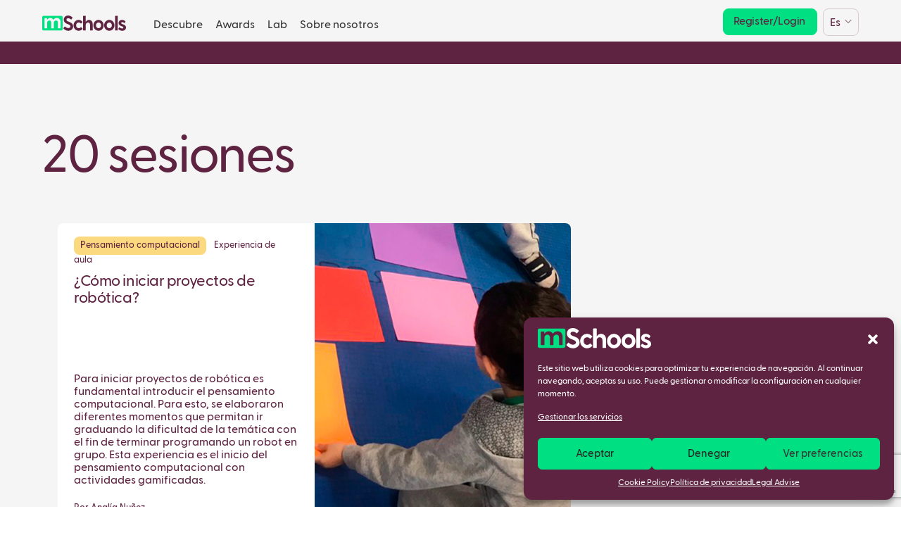

--- FILE ---
content_type: text/html; charset=UTF-8
request_url: https://mschools.com/es/timing/20-sesiones/
body_size: 23702
content:
<!doctype html>

<!--
 __  __     ______     __         ______   
/\ \_\ \   /\  __ \   /\ \       /\  __ \  
\ \  __ \  \ \ \/\ \  \ \ \____  \ \  __ \ 
 \ \_\ \_\  \ \_____\  \ \_____\  \ \_\ \_\
  \/_/\/_/   \/_____/   \/_____/   \/_/\/_/

 Developed by wearefirma.com & holarafa.com
 
-->

<html lang="es-ES">

<head>

	<meta charset="UTF-8">
	<meta name="viewport" content="width=device-width, initial-scale=1">
	<link rel="profile" href="https://gmpg.org/xfn/11">

	<link rel="apple-touch-icon" sizes="180x180" href="/wp-content/themes/mschools/apple-touch-icon.png">
	<link rel="icon" type="image/png" sizes="32x32" href="/wp-content/themes/mschools/favicon-32x32.png">
	<link rel="icon" type="image/png" sizes="16x16" href="/wp-content/themes/mschools/favicon-16x16.png">
	<link rel="manifest" href="/wp-content/themes/mschools/site.webmanifest">
	<link rel="mask-icon" href="/wp-content/themes/mschools/safari-pinned-tab.svg" color="#00e082">
	<link rel="shortcut icon" href="/wp-content/themes/mschools/favicon.ico">
	<meta name="msapplication-TileColor" content="#ffffff">
	<meta name="msapplication-config" content="/wp-content/themes/mschools/browserconfig.xml">
	<meta name="theme-color" content="#ffffff">

	<meta name="facebook-domain-verification" content="83msvu9usx5xvzmyz3svtzbsdq1c75" />

	<link rel="stylesheet" href="/wp-content/themes/mschools/css/bootstrap.min.css">

	<link rel="stylesheet" href="/wp-content/themes/mschools/css/animate.min.css">

	<link rel="stylesheet" href="/wp-content/themes/mschools/css/fullpage.min.css">

	<link rel="stylesheet" href="/wp-content/themes/mschools/css/hamburgers.min.css">

	<link rel="stylesheet" href="/wp-content/themes/mschools/css/swiper-bundle.min.css">

	<link rel="stylesheet" href="https://cdn.plyr.io/3.6.12/plyr.css" />

	<link rel="stylesheet" href="/wp-content/themes/mschools/css/magnific-popup.css">

	<script src="/wp-content/themes/mschools/js/jquery-3.5.1.min.js"></script>

	<link rel="stylesheet" href="https://cdnjs.cloudflare.com/ajax/libs/font-awesome/5.15.3/css/all.min.css"/>
  	<link rel="stylesheet" href="https://unicons.iconscout.com/release/v3.0.6/css/line.css">

	<meta name='robots' content='index, follow, max-image-preview:large, max-snippet:-1, max-video-preview:-1' />
	<style>img:is([sizes="auto" i], [sizes^="auto," i]) { contain-intrinsic-size: 3000px 1500px }</style>
	
	<!-- This site is optimized with the Yoast SEO plugin v26.1.1 - https://yoast.com/wordpress/plugins/seo/ -->
	<title>20 sesiones archivos - mSchools</title>
	<link rel="canonical" href="https://mschools.com/es/timing/20-sesiones/" />
	<meta property="og:locale" content="es_ES" />
	<meta property="og:type" content="article" />
	<meta property="og:title" content="20 sesiones archivos - mSchools" />
	<meta property="og:url" content="https://mschools.com/es/timing/20-sesiones/" />
	<meta property="og:site_name" content="mSchools" />
	<meta name="twitter:card" content="summary_large_image" />
	<script type="application/ld+json" class="yoast-schema-graph">{"@context":"https://schema.org","@graph":[{"@type":"CollectionPage","@id":"https://mschools.com/es/timing/20-sesiones/","url":"https://mschools.com/es/timing/20-sesiones/","name":"20 sesiones archivos - mSchools","isPartOf":{"@id":"https://mschools.com/es/#website"},"primaryImageOfPage":{"@id":"https://mschools.com/es/timing/20-sesiones/#primaryimage"},"image":{"@id":"https://mschools.com/es/timing/20-sesiones/#primaryimage"},"thumbnailUrl":"https://mschools.com/wp-content/uploads/SLIDER-01.jpg","breadcrumb":{"@id":"https://mschools.com/es/timing/20-sesiones/#breadcrumb"},"inLanguage":"es"},{"@type":"ImageObject","inLanguage":"es","@id":"https://mschools.com/es/timing/20-sesiones/#primaryimage","url":"https://mschools.com/wp-content/uploads/SLIDER-01.jpg","contentUrl":"https://mschools.com/wp-content/uploads/SLIDER-01.jpg","width":1920,"height":1080},{"@type":"BreadcrumbList","@id":"https://mschools.com/es/timing/20-sesiones/#breadcrumb","itemListElement":[{"@type":"ListItem","position":1,"name":"Portada","item":"https://mschools.com/es/"},{"@type":"ListItem","position":2,"name":"20 sesiones"}]},{"@type":"WebSite","@id":"https://mschools.com/es/#website","url":"https://mschools.com/es/","name":"mSchools","description":"Changing education for a better future.","potentialAction":[{"@type":"SearchAction","target":{"@type":"EntryPoint","urlTemplate":"https://mschools.com/es/?s={search_term_string}"},"query-input":{"@type":"PropertyValueSpecification","valueRequired":true,"valueName":"search_term_string"}}],"inLanguage":"es"}]}</script>
	<!-- / Yoast SEO plugin. -->


<link rel='dns-prefetch' href='//static.addtoany.com' />
<link rel='dns-prefetch' href='//www.googletagmanager.com' />
<link rel="alternate" type="application/rss+xml" title="mSchools &raquo; Feed" href="https://mschools.com/es/feed/" />
<link rel="alternate" type="application/rss+xml" title="mSchools &raquo; 20 sesiones Temporización Feed" href="https://mschools.com/es/timing/20-sesiones/feed/" />
<script type="text/javascript">
/* <![CDATA[ */
window._wpemojiSettings = {"baseUrl":"https:\/\/s.w.org\/images\/core\/emoji\/16.0.1\/72x72\/","ext":".png","svgUrl":"https:\/\/s.w.org\/images\/core\/emoji\/16.0.1\/svg\/","svgExt":".svg","source":{"concatemoji":"https:\/\/mschools.com\/wp-includes\/js\/wp-emoji-release.min.js?ver=26a0c3dc6f9d85d08661e066ff45c896"}};
/*! This file is auto-generated */
!function(s,n){var o,i,e;function c(e){try{var t={supportTests:e,timestamp:(new Date).valueOf()};sessionStorage.setItem(o,JSON.stringify(t))}catch(e){}}function p(e,t,n){e.clearRect(0,0,e.canvas.width,e.canvas.height),e.fillText(t,0,0);var t=new Uint32Array(e.getImageData(0,0,e.canvas.width,e.canvas.height).data),a=(e.clearRect(0,0,e.canvas.width,e.canvas.height),e.fillText(n,0,0),new Uint32Array(e.getImageData(0,0,e.canvas.width,e.canvas.height).data));return t.every(function(e,t){return e===a[t]})}function u(e,t){e.clearRect(0,0,e.canvas.width,e.canvas.height),e.fillText(t,0,0);for(var n=e.getImageData(16,16,1,1),a=0;a<n.data.length;a++)if(0!==n.data[a])return!1;return!0}function f(e,t,n,a){switch(t){case"flag":return n(e,"\ud83c\udff3\ufe0f\u200d\u26a7\ufe0f","\ud83c\udff3\ufe0f\u200b\u26a7\ufe0f")?!1:!n(e,"\ud83c\udde8\ud83c\uddf6","\ud83c\udde8\u200b\ud83c\uddf6")&&!n(e,"\ud83c\udff4\udb40\udc67\udb40\udc62\udb40\udc65\udb40\udc6e\udb40\udc67\udb40\udc7f","\ud83c\udff4\u200b\udb40\udc67\u200b\udb40\udc62\u200b\udb40\udc65\u200b\udb40\udc6e\u200b\udb40\udc67\u200b\udb40\udc7f");case"emoji":return!a(e,"\ud83e\udedf")}return!1}function g(e,t,n,a){var r="undefined"!=typeof WorkerGlobalScope&&self instanceof WorkerGlobalScope?new OffscreenCanvas(300,150):s.createElement("canvas"),o=r.getContext("2d",{willReadFrequently:!0}),i=(o.textBaseline="top",o.font="600 32px Arial",{});return e.forEach(function(e){i[e]=t(o,e,n,a)}),i}function t(e){var t=s.createElement("script");t.src=e,t.defer=!0,s.head.appendChild(t)}"undefined"!=typeof Promise&&(o="wpEmojiSettingsSupports",i=["flag","emoji"],n.supports={everything:!0,everythingExceptFlag:!0},e=new Promise(function(e){s.addEventListener("DOMContentLoaded",e,{once:!0})}),new Promise(function(t){var n=function(){try{var e=JSON.parse(sessionStorage.getItem(o));if("object"==typeof e&&"number"==typeof e.timestamp&&(new Date).valueOf()<e.timestamp+604800&&"object"==typeof e.supportTests)return e.supportTests}catch(e){}return null}();if(!n){if("undefined"!=typeof Worker&&"undefined"!=typeof OffscreenCanvas&&"undefined"!=typeof URL&&URL.createObjectURL&&"undefined"!=typeof Blob)try{var e="postMessage("+g.toString()+"("+[JSON.stringify(i),f.toString(),p.toString(),u.toString()].join(",")+"));",a=new Blob([e],{type:"text/javascript"}),r=new Worker(URL.createObjectURL(a),{name:"wpTestEmojiSupports"});return void(r.onmessage=function(e){c(n=e.data),r.terminate(),t(n)})}catch(e){}c(n=g(i,f,p,u))}t(n)}).then(function(e){for(var t in e)n.supports[t]=e[t],n.supports.everything=n.supports.everything&&n.supports[t],"flag"!==t&&(n.supports.everythingExceptFlag=n.supports.everythingExceptFlag&&n.supports[t]);n.supports.everythingExceptFlag=n.supports.everythingExceptFlag&&!n.supports.flag,n.DOMReady=!1,n.readyCallback=function(){n.DOMReady=!0}}).then(function(){return e}).then(function(){var e;n.supports.everything||(n.readyCallback(),(e=n.source||{}).concatemoji?t(e.concatemoji):e.wpemoji&&e.twemoji&&(t(e.twemoji),t(e.wpemoji)))}))}((window,document),window._wpemojiSettings);
/* ]]> */
</script>
<style id='wp-emoji-styles-inline-css' type='text/css'>

	img.wp-smiley, img.emoji {
		display: inline !important;
		border: none !important;
		box-shadow: none !important;
		height: 1em !important;
		width: 1em !important;
		margin: 0 0.07em !important;
		vertical-align: -0.1em !important;
		background: none !important;
		padding: 0 !important;
	}
</style>
<link rel='stylesheet' id='wp-block-library-css' href='https://mschools.com/wp-includes/css/dist/block-library/style.min.css?ver=26a0c3dc6f9d85d08661e066ff45c896' type='text/css' media='all' />
<style id='classic-theme-styles-inline-css' type='text/css'>
/*! This file is auto-generated */
.wp-block-button__link{color:#fff;background-color:#32373c;border-radius:9999px;box-shadow:none;text-decoration:none;padding:calc(.667em + 2px) calc(1.333em + 2px);font-size:1.125em}.wp-block-file__button{background:#32373c;color:#fff;text-decoration:none}
</style>
<style id='safe-svg-svg-icon-style-inline-css' type='text/css'>
.safe-svg-cover{text-align:center}.safe-svg-cover .safe-svg-inside{display:inline-block;max-width:100%}.safe-svg-cover svg{fill:currentColor;height:100%;max-height:100%;max-width:100%;width:100%}

</style>
<style id='global-styles-inline-css' type='text/css'>
:root{--wp--preset--aspect-ratio--square: 1;--wp--preset--aspect-ratio--4-3: 4/3;--wp--preset--aspect-ratio--3-4: 3/4;--wp--preset--aspect-ratio--3-2: 3/2;--wp--preset--aspect-ratio--2-3: 2/3;--wp--preset--aspect-ratio--16-9: 16/9;--wp--preset--aspect-ratio--9-16: 9/16;--wp--preset--color--black: #000000;--wp--preset--color--cyan-bluish-gray: #abb8c3;--wp--preset--color--white: #ffffff;--wp--preset--color--pale-pink: #f78da7;--wp--preset--color--vivid-red: #cf2e2e;--wp--preset--color--luminous-vivid-orange: #ff6900;--wp--preset--color--luminous-vivid-amber: #fcb900;--wp--preset--color--light-green-cyan: #7bdcb5;--wp--preset--color--vivid-green-cyan: #00d084;--wp--preset--color--pale-cyan-blue: #8ed1fc;--wp--preset--color--vivid-cyan-blue: #0693e3;--wp--preset--color--vivid-purple: #9b51e0;--wp--preset--gradient--vivid-cyan-blue-to-vivid-purple: linear-gradient(135deg,rgba(6,147,227,1) 0%,rgb(155,81,224) 100%);--wp--preset--gradient--light-green-cyan-to-vivid-green-cyan: linear-gradient(135deg,rgb(122,220,180) 0%,rgb(0,208,130) 100%);--wp--preset--gradient--luminous-vivid-amber-to-luminous-vivid-orange: linear-gradient(135deg,rgba(252,185,0,1) 0%,rgba(255,105,0,1) 100%);--wp--preset--gradient--luminous-vivid-orange-to-vivid-red: linear-gradient(135deg,rgba(255,105,0,1) 0%,rgb(207,46,46) 100%);--wp--preset--gradient--very-light-gray-to-cyan-bluish-gray: linear-gradient(135deg,rgb(238,238,238) 0%,rgb(169,184,195) 100%);--wp--preset--gradient--cool-to-warm-spectrum: linear-gradient(135deg,rgb(74,234,220) 0%,rgb(151,120,209) 20%,rgb(207,42,186) 40%,rgb(238,44,130) 60%,rgb(251,105,98) 80%,rgb(254,248,76) 100%);--wp--preset--gradient--blush-light-purple: linear-gradient(135deg,rgb(255,206,236) 0%,rgb(152,150,240) 100%);--wp--preset--gradient--blush-bordeaux: linear-gradient(135deg,rgb(254,205,165) 0%,rgb(254,45,45) 50%,rgb(107,0,62) 100%);--wp--preset--gradient--luminous-dusk: linear-gradient(135deg,rgb(255,203,112) 0%,rgb(199,81,192) 50%,rgb(65,88,208) 100%);--wp--preset--gradient--pale-ocean: linear-gradient(135deg,rgb(255,245,203) 0%,rgb(182,227,212) 50%,rgb(51,167,181) 100%);--wp--preset--gradient--electric-grass: linear-gradient(135deg,rgb(202,248,128) 0%,rgb(113,206,126) 100%);--wp--preset--gradient--midnight: linear-gradient(135deg,rgb(2,3,129) 0%,rgb(40,116,252) 100%);--wp--preset--font-size--small: 13px;--wp--preset--font-size--medium: 20px;--wp--preset--font-size--large: 36px;--wp--preset--font-size--x-large: 42px;--wp--preset--spacing--20: 0.44rem;--wp--preset--spacing--30: 0.67rem;--wp--preset--spacing--40: 1rem;--wp--preset--spacing--50: 1.5rem;--wp--preset--spacing--60: 2.25rem;--wp--preset--spacing--70: 3.38rem;--wp--preset--spacing--80: 5.06rem;--wp--preset--shadow--natural: 6px 6px 9px rgba(0, 0, 0, 0.2);--wp--preset--shadow--deep: 12px 12px 50px rgba(0, 0, 0, 0.4);--wp--preset--shadow--sharp: 6px 6px 0px rgba(0, 0, 0, 0.2);--wp--preset--shadow--outlined: 6px 6px 0px -3px rgba(255, 255, 255, 1), 6px 6px rgba(0, 0, 0, 1);--wp--preset--shadow--crisp: 6px 6px 0px rgba(0, 0, 0, 1);}:where(.is-layout-flex){gap: 0.5em;}:where(.is-layout-grid){gap: 0.5em;}body .is-layout-flex{display: flex;}.is-layout-flex{flex-wrap: wrap;align-items: center;}.is-layout-flex > :is(*, div){margin: 0;}body .is-layout-grid{display: grid;}.is-layout-grid > :is(*, div){margin: 0;}:where(.wp-block-columns.is-layout-flex){gap: 2em;}:where(.wp-block-columns.is-layout-grid){gap: 2em;}:where(.wp-block-post-template.is-layout-flex){gap: 1.25em;}:where(.wp-block-post-template.is-layout-grid){gap: 1.25em;}.has-black-color{color: var(--wp--preset--color--black) !important;}.has-cyan-bluish-gray-color{color: var(--wp--preset--color--cyan-bluish-gray) !important;}.has-white-color{color: var(--wp--preset--color--white) !important;}.has-pale-pink-color{color: var(--wp--preset--color--pale-pink) !important;}.has-vivid-red-color{color: var(--wp--preset--color--vivid-red) !important;}.has-luminous-vivid-orange-color{color: var(--wp--preset--color--luminous-vivid-orange) !important;}.has-luminous-vivid-amber-color{color: var(--wp--preset--color--luminous-vivid-amber) !important;}.has-light-green-cyan-color{color: var(--wp--preset--color--light-green-cyan) !important;}.has-vivid-green-cyan-color{color: var(--wp--preset--color--vivid-green-cyan) !important;}.has-pale-cyan-blue-color{color: var(--wp--preset--color--pale-cyan-blue) !important;}.has-vivid-cyan-blue-color{color: var(--wp--preset--color--vivid-cyan-blue) !important;}.has-vivid-purple-color{color: var(--wp--preset--color--vivid-purple) !important;}.has-black-background-color{background-color: var(--wp--preset--color--black) !important;}.has-cyan-bluish-gray-background-color{background-color: var(--wp--preset--color--cyan-bluish-gray) !important;}.has-white-background-color{background-color: var(--wp--preset--color--white) !important;}.has-pale-pink-background-color{background-color: var(--wp--preset--color--pale-pink) !important;}.has-vivid-red-background-color{background-color: var(--wp--preset--color--vivid-red) !important;}.has-luminous-vivid-orange-background-color{background-color: var(--wp--preset--color--luminous-vivid-orange) !important;}.has-luminous-vivid-amber-background-color{background-color: var(--wp--preset--color--luminous-vivid-amber) !important;}.has-light-green-cyan-background-color{background-color: var(--wp--preset--color--light-green-cyan) !important;}.has-vivid-green-cyan-background-color{background-color: var(--wp--preset--color--vivid-green-cyan) !important;}.has-pale-cyan-blue-background-color{background-color: var(--wp--preset--color--pale-cyan-blue) !important;}.has-vivid-cyan-blue-background-color{background-color: var(--wp--preset--color--vivid-cyan-blue) !important;}.has-vivid-purple-background-color{background-color: var(--wp--preset--color--vivid-purple) !important;}.has-black-border-color{border-color: var(--wp--preset--color--black) !important;}.has-cyan-bluish-gray-border-color{border-color: var(--wp--preset--color--cyan-bluish-gray) !important;}.has-white-border-color{border-color: var(--wp--preset--color--white) !important;}.has-pale-pink-border-color{border-color: var(--wp--preset--color--pale-pink) !important;}.has-vivid-red-border-color{border-color: var(--wp--preset--color--vivid-red) !important;}.has-luminous-vivid-orange-border-color{border-color: var(--wp--preset--color--luminous-vivid-orange) !important;}.has-luminous-vivid-amber-border-color{border-color: var(--wp--preset--color--luminous-vivid-amber) !important;}.has-light-green-cyan-border-color{border-color: var(--wp--preset--color--light-green-cyan) !important;}.has-vivid-green-cyan-border-color{border-color: var(--wp--preset--color--vivid-green-cyan) !important;}.has-pale-cyan-blue-border-color{border-color: var(--wp--preset--color--pale-cyan-blue) !important;}.has-vivid-cyan-blue-border-color{border-color: var(--wp--preset--color--vivid-cyan-blue) !important;}.has-vivid-purple-border-color{border-color: var(--wp--preset--color--vivid-purple) !important;}.has-vivid-cyan-blue-to-vivid-purple-gradient-background{background: var(--wp--preset--gradient--vivid-cyan-blue-to-vivid-purple) !important;}.has-light-green-cyan-to-vivid-green-cyan-gradient-background{background: var(--wp--preset--gradient--light-green-cyan-to-vivid-green-cyan) !important;}.has-luminous-vivid-amber-to-luminous-vivid-orange-gradient-background{background: var(--wp--preset--gradient--luminous-vivid-amber-to-luminous-vivid-orange) !important;}.has-luminous-vivid-orange-to-vivid-red-gradient-background{background: var(--wp--preset--gradient--luminous-vivid-orange-to-vivid-red) !important;}.has-very-light-gray-to-cyan-bluish-gray-gradient-background{background: var(--wp--preset--gradient--very-light-gray-to-cyan-bluish-gray) !important;}.has-cool-to-warm-spectrum-gradient-background{background: var(--wp--preset--gradient--cool-to-warm-spectrum) !important;}.has-blush-light-purple-gradient-background{background: var(--wp--preset--gradient--blush-light-purple) !important;}.has-blush-bordeaux-gradient-background{background: var(--wp--preset--gradient--blush-bordeaux) !important;}.has-luminous-dusk-gradient-background{background: var(--wp--preset--gradient--luminous-dusk) !important;}.has-pale-ocean-gradient-background{background: var(--wp--preset--gradient--pale-ocean) !important;}.has-electric-grass-gradient-background{background: var(--wp--preset--gradient--electric-grass) !important;}.has-midnight-gradient-background{background: var(--wp--preset--gradient--midnight) !important;}.has-small-font-size{font-size: var(--wp--preset--font-size--small) !important;}.has-medium-font-size{font-size: var(--wp--preset--font-size--medium) !important;}.has-large-font-size{font-size: var(--wp--preset--font-size--large) !important;}.has-x-large-font-size{font-size: var(--wp--preset--font-size--x-large) !important;}
:where(.wp-block-post-template.is-layout-flex){gap: 1.25em;}:where(.wp-block-post-template.is-layout-grid){gap: 1.25em;}
:where(.wp-block-columns.is-layout-flex){gap: 2em;}:where(.wp-block-columns.is-layout-grid){gap: 2em;}
:root :where(.wp-block-pullquote){font-size: 1.5em;line-height: 1.6;}
</style>
<link rel='stylesheet' id='contact-form-7-css' href='https://mschools.com/wp-content/plugins/contact-form-7/includes/css/styles.css?ver=6.1.2' type='text/css' media='all' />
<link rel='stylesheet' id='wpcf7-redirect-script-frontend-css' href='https://mschools.com/wp-content/plugins/wpcf7-redirect/build/assets/frontend-script.css?ver=2c532d7e2be36f6af233' type='text/css' media='all' />
<link rel='stylesheet' id='wpml-legacy-dropdown-click-0-css' href='https://mschools.com/wp-content/plugins/sitepress-multilingual-cms/templates/language-switchers/legacy-dropdown-click/style.min.css?ver=1' type='text/css' media='all' />
<link rel='stylesheet' id='cmplz-general-css' href='https://mschools.com/wp-content/plugins/complianz-gdpr/assets/css/cookieblocker.min.css?ver=1758101495' type='text/css' media='all' />
<link rel='stylesheet' id='mschools-style-css' href='https://mschools.com/wp-content/themes/mschools/style.css?ver=73115956281' type='text/css' media='all' />
<link rel='stylesheet' id='addtoany-css' href='https://mschools.com/wp-content/plugins/add-to-any/addtoany.min.css?ver=1.16' type='text/css' media='all' />
<script type="text/javascript" id="wpml-cookie-js-extra">
/* <![CDATA[ */
var wpml_cookies = {"wp-wpml_current_language":{"value":"es","expires":1,"path":"\/"}};
var wpml_cookies = {"wp-wpml_current_language":{"value":"es","expires":1,"path":"\/"}};
/* ]]> */
</script>
<script type="text/javascript" src="https://mschools.com/wp-content/plugins/sitepress-multilingual-cms/res/js/cookies/language-cookie.js?ver=482900" id="wpml-cookie-js" defer="defer" data-wp-strategy="defer"></script>
<script type="text/javascript" id="addtoany-core-js-before">
/* <![CDATA[ */
window.a2a_config=window.a2a_config||{};a2a_config.callbacks=[];a2a_config.overlays=[];a2a_config.templates={};a2a_localize = {
	Share: "Compartir",
	Save: "Guardar",
	Subscribe: "Suscribir",
	Email: "Correo electrónico",
	Bookmark: "Marcador",
	ShowAll: "Mostrar todo",
	ShowLess: "Mostrar menos",
	FindServices: "Encontrar servicio(s)",
	FindAnyServiceToAddTo: "Encuentra al instante cualquier servicio para añadir a",
	PoweredBy: "Funciona con",
	ShareViaEmail: "Compartir por correo electrónico",
	SubscribeViaEmail: "Suscribirse a través de correo electrónico",
	BookmarkInYourBrowser: "Añadir a marcadores de tu navegador",
	BookmarkInstructions: "Presiona «Ctrl+D» o «\u2318+D» para añadir esta página a marcadores",
	AddToYourFavorites: "Añadir a tus favoritos",
	SendFromWebOrProgram: "Enviar desde cualquier dirección o programa de correo electrónico ",
	EmailProgram: "Programa de correo electrónico",
	More: "Más&#8230;",
	ThanksForSharing: "¡Gracias por compartir!",
	ThanksForFollowing: "¡Gracias por seguirnos!"
};

a2a_config.icon_color="transparent,#5e2340";
/* ]]> */
</script>
<script type="text/javascript" defer src="https://static.addtoany.com/menu/page.js" id="addtoany-core-js"></script>
<script type="text/javascript" id="jquery-core-js-extra">
/* <![CDATA[ */
var pysFacebookRest = {"restApiUrl":"https:\/\/mschools.com\/es\/wp-json\/pys-facebook\/v1\/event","debug":""};
/* ]]> */
</script>
<script type="text/javascript" src="https://mschools.com/wp-includes/js/jquery/jquery.min.js?ver=3.7.1" id="jquery-core-js"></script>
<script type="text/javascript" src="https://mschools.com/wp-includes/js/jquery/jquery-migrate.min.js?ver=3.4.1" id="jquery-migrate-js"></script>
<script type="text/javascript" id="jquery-js-after">
/* <![CDATA[ */
        // Guarda la URL actual (con ?tab=2) en la cookie oauth_return_to
        function updateOAuthReturnToCookie() {
            const currentUrl = window.location.href;
            const expires = new Date(Date.now() + 30*24*60*60*1000).toUTCString();
            document.cookie = 'oauth_return_to=' + encodeURIComponent(currentUrl) + '; path=/; expires=' + expires + '; secure;';
        }

        // Cada vez que el usuario cambia de pestaña (clic en .tab-slider--trigger)
        document.addEventListener('click', function(e) {
            const tab = e.target.closest('.tab-slider--trigger');
            if (tab) {
                // Esperamos un tick para que pushState actualice la URL visible
                setTimeout(updateOAuthReturnToCookie, 50);
            }
        });
    
/* ]]> */
</script>
<script type="text/javascript" defer src="https://mschools.com/wp-content/plugins/add-to-any/addtoany.min.js?ver=1.1" id="addtoany-jquery-js"></script>
<script type="text/javascript" src="https://mschools.com/wp-content/plugins/sitepress-multilingual-cms/templates/language-switchers/legacy-dropdown-click/script.min.js?ver=1" id="wpml-legacy-dropdown-click-0-js"></script>

<!-- Fragmento de código de la etiqueta de Google (gtag.js) añadida por Site Kit -->
<!-- Fragmento de código de Google Analytics añadido por Site Kit -->
<script type="text/javascript" src="https://www.googletagmanager.com/gtag/js?id=G-4T3LXDH0KL" id="google_gtagjs-js" async></script>
<script type="text/javascript" id="google_gtagjs-js-after">
/* <![CDATA[ */
window.dataLayer = window.dataLayer || [];function gtag(){dataLayer.push(arguments);}
gtag("set","linker",{"domains":["mschools.com"]});
gtag("js", new Date());
gtag("set", "developer_id.dZTNiMT", true);
gtag("config", "G-4T3LXDH0KL");
/* ]]> */
</script>
<link rel="https://api.w.org/" href="https://mschools.com/es/wp-json/" /><link rel="alternate" title="JSON" type="application/json" href="https://mschools.com/es/wp-json/wp/v2/timing/1416" /><link rel="EditURI" type="application/rsd+xml" title="RSD" href="https://mschools.com/xmlrpc.php?rsd" />

<meta name="generator" content="WPML ver:4.8.2 stt:8,1,41,2;" />
<meta name="generator" content="Site Kit by Google 1.163.0" />			<style>.cmplz-hidden {
					display: none !important;
				}</style>
<!-- Metaetiquetas de Google AdSense añadidas por Site Kit -->
<meta name="google-adsense-platform-account" content="ca-host-pub-2644536267352236">
<meta name="google-adsense-platform-domain" content="sitekit.withgoogle.com">
<!-- Acabar con las metaetiquetas de Google AdSense añadidas por Site Kit -->

	<!-- Google Tag Manager -->
	<script>(function(w,d,s,l,i){w[l]=w[l]||[];w[l].push({'gtm.start':
	new Date().getTime(),event:'gtm.js'});var f=d.getElementsByTagName(s)[0],
	j=d.createElement(s),dl=l!='dataLayer'?'&l='+l:'';j.async=true;j.src=
	'https://www.googletagmanager.com/gtm.js?id='+i+dl;f.parentNode.insertBefore(j,f);
	})(window,document,'script','dataLayer','GTM-K4GLGXQ');</script>
	<!-- End Google Tag Manager -->

	<!-- Meta Pixel Code -->
	<script type="text/plain" data-service="facebook" data-category="marketing">
	  !function(f,b,e,v,n,t,s)
	  {if(f.fbq)return;n=f.fbq=function(){n.callMethod?
	  n.callMethod.apply(n,arguments):n.queue.push(arguments)};
	  if(!f._fbq)f._fbq=n;n.push=n;n.loaded=!0;n.version='2.0';
	  n.queue=[];t=b.createElement(e);t.async=!0;
	  t.src=v;s=b.getElementsByTagName(e)[0];
	  s.parentNode.insertBefore(t,s)}(window, document,'script',
	  'https://connect.facebook.net/en_US/fbevents.js');
	  fbq('init', '5060601277340344');
	  fbq('track', 'PageView');
	</script>
	<noscript><img height="1" width="1" style="display:none"
	  src="https://www.facebook.com/tr?id=5060601277340344&ev=PageView&noscript=1"
	/></noscript>
	<!-- End Meta Pixel Code -->
	
</head>

<body data-cmplz=2 class="archive tax-timing term-20-sesiones term-1416 wp-theme-mschools hfeed menu-type-transition">

	<!-- Google Tag Manager (noscript) -->
	<noscript><iframe src="https://www.googletagmanager.com/ns.html?id=GTM-K4GLGXQ"
	height="0" width="0" style="display:none;visibility:hidden"></iframe></noscript>
	<!-- End Google Tag Manager (noscript) -->


<div id="page" class="site">

	<header id="masthead" class="site-header">

		<div id="header_mschools" class="container-fluid">
			<div class="row">
				<div class="container">
					<div class="row align-items-center">
						<div id="logo_mschools" class="col-6 col-sm-10 col-md-10">
														<a class="sin-formato enlace-logo-mschools" href="https://mschools.com/es/">
								<svg class="logo-mschools" width="129" height="23" viewBox="0 0 129 23" fill="none" xmlns="http://www.w3.org/2000/svg">
									<path class="m-logo-mschools" fill-rule="evenodd" clip-rule="evenodd" d="M0 2.49552V20.2692C0 21.3788 0.804388 22.1896 1.90513 22.1896H29.4872C30.5879 22.1896 31.3923 21.3788 31.3923 20.2692V2.49552C31.3923 1.386 30.5879 0.575195 29.4872 0.575195H1.90513C0.804388 0.575195 0 1.386 0 2.49552ZM28.3046 10.0608V18.6403C28.3046 18.9549 28.0917 19.1018 27.7935 19.1018H24.6204C24.3649 19.1018 24.1519 18.9549 24.1519 18.6403V10.795C24.1519 8.2778 22.7677 7.41775 21.3196 7.41775C18.9983 7.41775 17.9122 9.24272 17.9122 10.3335V18.6403C17.9122 18.9549 17.7631 19.1018 17.465 19.1018H14.2919C14.015 19.1018 13.8234 18.9549 13.8234 18.6403V10.795C13.8234 8.2778 12.4391 7.41775 10.9697 7.41775C8.62716 7.41775 7.51977 9.68323 7.51977 10.3964V18.6403C7.51977 18.9549 7.3707 19.1018 7.11515 19.1018H3.89946C3.58002 19.1018 3.43095 18.9549 3.43095 18.6403V4.43906C3.43095 4.18735 3.58002 3.99855 3.89946 3.99855H6.94478C7.22163 3.99855 7.392 4.18735 7.41329 4.43906L7.49848 6.45283V6.4738C8.54198 4.90055 10.1818 3.66293 12.3752 3.66293C14.4197 3.66293 16.1446 4.64883 17.103 6.4738C18.2103 4.83762 20.0631 3.66293 22.5121 3.66293C25.8556 3.66293 28.3046 6.03329 28.3046 10.0608Z" fill="#00E082"/>
									<path class="schools-logo-mschools" d="M129 17.992C129 20.9648 125.993 22.7042 123.142 22.7042C120.574 22.7042 118.412 21.4392 117.347 20.1425C117.159 19.9212 117.19 19.6998 117.347 19.51L118.537 17.7706C118.757 17.5176 118.976 17.6125 119.227 17.8023C120.511 18.5929 121.827 19.257 123.017 19.257C124.051 19.257 125.022 18.9091 125.022 17.9288C125.022 15.4936 117.629 16.4108 117.629 11.2242C117.629 8.28309 120.198 6.54371 122.923 6.54371C124.896 6.54371 126.87 7.33433 128.154 8.88397C128.342 9.13697 128.248 9.35835 128.123 9.5481L126.932 11.0977C126.745 11.3507 126.525 11.2875 126.243 11.0345C125.084 10.3071 124.364 9.89597 123.267 9.89597C122.265 9.89597 121.545 10.402 121.545 11.1926C121.545 13.7226 129 12.3627 129 17.992ZM112.711 0.534924H115.937C116.219 0.534924 116.376 0.69305 116.376 1.0093V21.8187C116.376 22.1349 116.219 22.293 115.937 22.293H112.711C112.46 22.293 112.272 22.1349 112.272 21.8187V1.0093C112.272 0.69305 112.46 0.534924 112.711 0.534924ZM107.229 14.6397C107.229 12.173 105.444 10.3703 103.251 10.3703C101.058 10.3703 99.2725 12.173 99.2725 14.6397C99.2725 17.1065 101.058 18.8775 103.251 18.8775C105.444 18.8775 107.229 17.1065 107.229 14.6397ZM95.3255 14.6397C95.3255 10.1173 98.8653 6.54371 103.251 6.54371C107.668 6.54371 111.176 10.1173 111.176 14.6397C111.176 19.1621 107.668 22.7042 103.251 22.7042C98.8653 22.7042 95.3255 19.1621 95.3255 14.6397ZM90.6581 14.6397C90.6581 12.173 88.9039 10.3703 86.7112 10.3703C84.4871 10.3703 82.7955 12.173 82.7955 14.6397C82.7955 17.1065 84.4871 18.8775 86.7112 18.8775C88.9039 18.8775 90.6581 17.1065 90.6581 14.6397ZM78.8173 14.6397C78.8173 10.1173 82.2943 6.54371 86.7112 6.54371C91.0967 6.54371 94.6051 10.1173 94.6051 14.6397C94.6051 19.1621 91.0967 22.7042 86.7112 22.7042C82.2943 22.7042 78.8173 19.1621 78.8173 14.6397ZM77.6896 13.0585V21.8187C77.6896 22.1349 77.5329 22.293 77.2197 22.293H74.0559C73.8053 22.293 73.6173 22.1349 73.6173 21.8187V13.8175C73.6173 11.667 72.3956 10.3703 70.4222 10.3703C68.1354 10.3703 67.0391 12.679 67.0391 13.4064V21.8187C67.0391 22.1349 66.8511 22.293 66.6005 22.293H63.4054C63.1234 22.293 62.9668 22.1349 62.9668 21.8187V1.0093C62.9668 0.69305 63.1234 0.534924 63.4054 0.534924H66.6005C66.8511 0.534924 67.0391 0.69305 67.0391 1.0093V9.4216C68.1981 7.65059 70.0149 6.54371 71.8944 6.54371C75.4968 6.54371 77.6896 9.01047 77.6896 13.0585ZM59.3644 17.486C59.6464 17.2646 59.8656 17.2646 60.0849 17.486L61.9644 19.3203C62.1837 19.51 62.1837 19.763 61.9957 20.016C60.6174 21.5973 58.456 22.7042 56.044 22.7042C51.6585 22.7042 48.244 19.1621 48.244 14.6397C48.244 10.1173 51.6585 6.54371 56.044 6.54371C58.3934 6.54371 60.4921 7.61896 61.9018 9.29509C62.0897 9.51647 62.0584 9.76947 61.8391 9.95922L59.9909 11.7935C59.7717 12.0149 59.5524 11.9832 59.3331 11.7619C58.4247 11.0029 57.5162 10.3703 56.1379 10.3703C53.8199 10.3703 52.191 12.2046 52.191 14.6397C52.191 17.0433 53.8199 18.8775 56.1379 18.8775C57.5789 18.8775 58.5187 18.3083 59.3644 17.486ZM47.5862 16.1894C47.5862 20.3639 43.8272 22.7042 40.0369 22.7042C36.8417 22.7042 34.1165 20.9964 32.7068 19.2886C32.5502 19.0673 32.5502 18.8459 32.7382 18.5929L34.5863 16.5689C34.7743 16.3159 35.0249 16.3159 35.2442 16.5373C36.7791 17.8655 38.2514 18.6878 40.1309 18.6878C41.979 18.6878 43.4513 17.6758 43.4513 16.0945C43.4513 12.2046 33.1141 13.4064 33.1141 6.25908C33.1141 2.36918 36.3092 0.0605469 39.8803 0.0605469C42.5742 0.0605469 44.7983 1.19905 46.5525 2.97006C46.7718 3.19144 46.7718 3.34956 46.5525 3.63419L44.8296 5.72145C44.6417 6.00608 44.4224 6.0377 44.1718 5.84795C42.6682 4.6462 41.5718 4.07694 40.0056 4.07694C38.2514 4.07694 37.249 5.0257 37.249 6.32233C37.249 10.1806 47.5862 8.56772 47.5862 16.1894Z" fill="#5E2340"/>
							    </svg>
							</a>
																						<div class="menu-item">
																       							      <a class="link-menu-desktop" href="https://mschools.com/es/descubre/">Descubre							      	<svg width="4" height="4" viewBox="0 0 4 4" fill="none" xmlns="http://www.w3.org/2000/svg">
							      		<circle cx="2" cy="2" r="2" fill="#5E2340"/>
									</svg>
							      </a>
								  								  								
								</div>
							
							  								<div class="menu-item">
																       									 <a class="link-menu-desktop" href="#">Awards							      	<svg width="4" height="4" viewBox="0 0 4 4" fill="none" xmlns="http://www.w3.org/2000/svg">
							      		<circle cx="2" cy="2" r="2" fill="#5E2340"/>
									</svg>
							      </a>

																  										
										<ul class="submenu">
											
																							<li><a class="link-submenu-desktop" href="https://mschools.com/es/mschools-awards-2026/">mSchools Awards 2026</a></li>
																							<li><a class="link-submenu-desktop" href="https://mschools.com/es/challenge/mschools-awards-2025/">mSchools Awards 2025</a></li>
																							<li><a class="link-submenu-desktop" href="https://mschools.com/es/challenge/mschools-awards-2024/">mSchools Awards 2024</a></li>
																						<div class="buffer-area"></div>
										</ul>
																	
								</div>
							
							  								<div class="menu-item">
																       									 <a class="link-menu-desktop" href="#">Lab							      	<svg width="4" height="4" viewBox="0 0 4 4" fill="none" xmlns="http://www.w3.org/2000/svg">
							      		<circle cx="2" cy="2" r="2" fill="#5E2340"/>
									</svg>
							      </a>

																  										
										<ul class="submenu">
											
																							<li><a class="link-submenu-desktop" href="https://mschools.com/es/challenge/2-deteccion-y-abordaje-temprano/">2. Detección y abordaje temprano</a></li>
																							<li><a class="link-submenu-desktop" href="https://mschools.com/es/challenge/mschools-lab/">1. Personalización y Éxito académico</a></li>
																						<div class="buffer-area"></div>
										</ul>
																	
								</div>
							
							  								<div class="menu-item">
																       							      <a class="link-menu-desktop" href="https://mschools.com/es/sobre-nosaltros/">Sobre nosotros							      	<svg width="4" height="4" viewBox="0 0 4 4" fill="none" xmlns="http://www.w3.org/2000/svg">
							      		<circle cx="2" cy="2" r="2" fill="#5E2340"/>
									</svg>
							      </a>
								  								  								
								</div>
							
							  						</div>
						<div id="menu_desktop" class="col-6 col-sm-2 col-md-2 no-mobile alinear-derecha">
							
							<div id="login-btn" class="align-items-center">
									
										<a class="button-edit-login" href="https://oauth.mobileworldcapital.com/oauth/v2/auth?response_type=code&#038;client_id=22_1e2s425kjlmsgco8ws8owcoc8csooc0gow0s0kg0oc8k0ksg8o&#038;redirect_uri=https%3A%2F%2Fmschools.com%2F&#038;scope=read">Register/Login</a>
									
															</div>
							
							<div id="language_selector">
								
<div class="wpml-ls-statics-shortcode_actions wpml-ls wpml-ls-legacy-dropdown-click js-wpml-ls-legacy-dropdown-click">
	<ul role="menu">

		<li class="wpml-ls-slot-shortcode_actions wpml-ls-item wpml-ls-item-es wpml-ls-current-language wpml-ls-item-legacy-dropdown-click" role="none">

			<a href="#" class="js-wpml-ls-item-toggle wpml-ls-item-toggle" role="menuitem" title="Cambiar a Es">
                <span class="wpml-ls-native" role="menuitem">Es</span></a>

			<ul class="js-wpml-ls-sub-menu wpml-ls-sub-menu" role="menu">
				
					<li class="wpml-ls-slot-shortcode_actions wpml-ls-item wpml-ls-item-en wpml-ls-first-item" role="none">
						<a href="https://mschools.com/timing/20-sesiones-2/" class="wpml-ls-link" role="menuitem" aria-label="Cambiar a En" title="Cambiar a En">
                            <span class="wpml-ls-native" lang="en">En</span></a>
					</li>

				
					<li class="wpml-ls-slot-shortcode_actions wpml-ls-item wpml-ls-item-ca wpml-ls-last-item" role="none">
						<a href="https://mschools.com/ca/timing/20-sesiones-ca/" class="wpml-ls-link" role="menuitem" aria-label="Cambiar a Ca" title="Cambiar a Ca">
                            <span class="wpml-ls-native" lang="ca">Ca</span></a>
					</li>

							</ul>

		</li>

	</ul>
</div>
							</div>
						</div>
						<div id="hamburger_mobile" class="col-6 col-sm-2 no-desktop alinear-derecha">
							<button class="hamburger hamburger--collapse" type="button">
							  <span class="hamburger-box">
							    <span class="hamburger-inner"></span>
							  </span>
							</button>
						</div>
					</div>
				</div>
			</div>
		</div>
		<div id="menu_mobile" class="container-fluid animate__animated animate__fadeIn">
			<svg class="circle-right" width="182" height="386" viewBox="0 0 182 386" fill="none" xmlns="http://www.w3.org/2000/svg">
				<circle cx="192.635" cy="192.634" r="161.044" transform="rotate(-12.7594 192.635 192.634)" fill="#00E082"/>
			</svg>
			<svg class="circle-left" width="70" height="187" viewBox="0 0 70 187" fill="none" xmlns="http://www.w3.org/2000/svg">
				<circle cx="-23.9116" cy="93.0883" r="77.8224" transform="rotate(-12.7594 -23.9116 93.0883)" fill="white"/>
			</svg>
			<svg class="circle-bottom" width="211" height="182" viewBox="0 0 211 182" fill="none" xmlns="http://www.w3.org/2000/svg">
				<circle cx="17.6345" cy="192.904" r="161.044" transform="rotate(-12.7594 17.6345 192.904)" fill="#00E082"/>
			</svg>


			<script>
				jQuery(document).ready(function($) {
					$(".menu-header").click(function(e) {
						var menuItem = $(this).closest(".menu-item");
						var submenu = menuItem.find(".submenu-mobile");
						var toggleButton = $(this).find(".submenu-toggle");
						var link = $(this).find(".link-menu-mobile");

						if (submenu.length) { // If there's a submenu, toggle it
							e.preventDefault(); // Prevent link click if submenu exists
							submenu.slideToggle(); // Show/hide submenu
							toggleButton.text(toggleButton.text() === "+" ? "-" : "+"); // Toggle "+" to "-"
						} else {
							// No submenu, allow normal navigation
							window.location.href = link.attr("href");
						}
					});
				});
			</script>




			<div id="links_menu_mobile">
													<div class="menu-item">
						<div class="menu-header"> <!-- New wrapper to keep text & + in the same row -->
							<a class="link-menu-mobile" 
								href="https://mschools.com/es/descubre/">
								Descubre							</a>
													</div>

											</div>
									<div class="menu-item">
						<div class="menu-header"> <!-- New wrapper to keep text & + in the same row -->
							<a class="link-menu-mobile" 
								href="javascript:void(0);">
								Awards							</a>
															<span class="submenu-toggle">+</span> 
													</div>

													<ul class="submenu-mobile">
																	<li>
										<a class="link-menu-mobile link-submenu-mobile" href="https://mschools.com/es/mschools-awards-2026/">
											mSchools Awards 2026										</a>
									</li>
																	<li>
										<a class="link-menu-mobile link-submenu-mobile" href="https://mschools.com/es/challenge/mschools-awards-2025/">
											mSchools Awards 2025										</a>
									</li>
																	<li>
										<a class="link-menu-mobile link-submenu-mobile" href="https://mschools.com/es/challenge/mschools-awards-2024/">
											mSchools Awards 2024										</a>
									</li>
															</ul>
											</div>
									<div class="menu-item">
						<div class="menu-header"> <!-- New wrapper to keep text & + in the same row -->
							<a class="link-menu-mobile" 
								href="javascript:void(0);">
								Lab							</a>
															<span class="submenu-toggle">+</span> 
													</div>

													<ul class="submenu-mobile">
																	<li>
										<a class="link-menu-mobile link-submenu-mobile" href="https://mschools.com/es/challenge/2-deteccion-y-abordaje-temprano/">
											2. Detección y abordaje temprano										</a>
									</li>
																	<li>
										<a class="link-menu-mobile link-submenu-mobile" href="https://mschools.com/es/challenge/mschools-lab/">
											1. Personalización y Éxito académico										</a>
									</li>
															</ul>
											</div>
									<div class="menu-item">
						<div class="menu-header"> <!-- New wrapper to keep text & + in the same row -->
							<a class="link-menu-mobile" 
								href="https://mschools.com/es/sobre-nosaltros/">
								Sobre nosotros							</a>
													</div>

											</div>
							</div>



			<div id="footer_menu_mobile">
				<div class="row align-items-center">
					<div class="col-6">
						
						      <a class="sin-formato" href="https://twitter.com/mSchools_MWC" target="_blank">
						      	<img class="logo-social-network" src="https://mschools.com/wp-content/uploads/X1-brown.svg">
						      </a>

						  
						      <a class="sin-formato" href="https://www.linkedin.com/company/mwcb-mschools" target="_blank">
						      	<img class="logo-social-network" src="https://mschools.com/wp-content/uploads/linkedin-brown.svg">
						      </a>

						  
						      <a class="sin-formato" href="https://instagram.com/mschools_mwc?igshid=YmMyMTA2M2Y=" target="_blank">
						      	<img class="logo-social-network" src="https://mschools.com/wp-content/uploads/logo_IG_web_final_lila.png">
						      </a>

						  					</div>
					<div class="col-6 alinear-derecha">
						
<div class="wpml-ls-statics-footer wpml-ls wpml-ls-legacy-list-horizontal">
	<ul role="menu"><li class="wpml-ls-slot-footer wpml-ls-item wpml-ls-item-en wpml-ls-first-item wpml-ls-item-legacy-list-horizontal" role="none">
				<a href="https://mschools.com/timing/20-sesiones-2/" class="wpml-ls-link" role="menuitem"  aria-label="Cambiar a English" title="Cambiar a English" >
                    <span class="wpml-ls-display">English</span></a>
			</li><li class="wpml-ls-slot-footer wpml-ls-item wpml-ls-item-ca wpml-ls-last-item wpml-ls-item-legacy-list-horizontal" role="none">
				<a href="https://mschools.com/ca/timing/20-sesiones-ca/" class="wpml-ls-link" role="menuitem"  aria-label="Cambiar a Català" title="Cambiar a Català" >
                    <span class="wpml-ls-display">Català</span></a>
			</li></ul>
</div>
					</div>
				</div>
			</div>
		</div>
			
	</header><!-- #masthead -->

	<div id="content" class="site-content">

	<div id="primary" class="content-area">
		<main id="main" class="site-main">


			 
<article id="post-21022" >

    <div id="filter_events" class="container-fluid">
        <div class="row">
            <div class="container">
                <div class="row">
                    <div class="col-12">
                        <div class="filter-events">
                        </div>
                    </div>
                </div>
            </div>
        </div>
    </div>
	
	<div id="header_discover" class="container-fluid">
        <div class="row">
            <div class="container">
                <div class="row">
                    <div class="col-12">
                        <h1 class="animate__animated animate__fadeIn">20 sesiones</h1>
                    </div>
                </div>
                <div class="row">
                    <div id="ajax-load-more" class="ajax-load-more-wrap white alm-layouts" data-id="grid_posts" data-alm-id="" data-canonical-url="https://mschools.com/es/timing/20-sesiones/" data-slug="20-sesiones" data-post-id="1416"  data-localized="ajax_load_more_grid_posts_vars" data-alm-object="ajax_load_more_grid_posts"><style type="text/css">.alm-layouts .alm-listing.flex .alm-layout.alm-2-col,.alm-layouts .alm-listing.flex .alm-layout.alm-3-col,.alm-layouts .alm-listing.flex .alm-layout.alm-4-col{width:48%;display:inline-block;vertical-align:top;clear:none}.alm-layouts .alm-listing.flex .alm-2-col.odd{margin-right:4%}.alm-layouts .alm-listing.flex .alm-layout.alm-2-col.alm-gallery{width:50%;margin:0}.alm-layouts .alm-listing.flex .alm-layout.alm-3-col,.alm-layouts .alm-listing.flex .alm-layout.alm-4-col{width:30.6333%;margin-right:4%;&.last{margin-right:0}}.alm-layouts .alm-listing.flex .alm-layout.alm-4-col{width:21.9333%}.alm-layouts .alm-listing.flex .alm-layout.alm-3-col.alm-gallery,.alm-layouts .alm-listing.flex .alm-layout.alm-4-col.alm-gallery{width:33.333%;margin:0}.alm-layouts .alm-listing.flex .alm-layout.alm-4-col.alm-gallery{width:25%}.alm-layouts .alm-listing.flex .alm-default.alm-2-col{padding-left:106px;min-height:100px}.alm-layouts .alm-listing.flex .alm-default.alm-2-col img{max-width:85px}.alm-layouts .alm-listing.flex .alm-default.alm-3-col,.alm-layouts .alm-listing.flex .alm-default.alm-4-col{padding-left:80px;min-height:100px}.alm-layouts .alm-listing.flex .alm-default.alm-3-col img,.alm-layouts .alm-listing.flex .alm-default.alm-4-col img{max-width:65px}.alm-layouts .alm-listing.flex,.alm-layouts .alm-listing.flex .alm-reveal{display:flex;flex-wrap:wrap}@media screen and (max-width:1024px){.alm-layouts .alm-listing.flex .alm-layout.alm-3-col.alm-gallery,.alm-layouts .alm-listing.flex .alm-layout.alm-4-col.alm-gallery{width:50%}.alm-layouts .alm-listing.flex .alm-layout.alm-4-col{width:48%;margin-right:4%;&:nth-child(2n){margin-right:0}}}@media screen and (max-width:768px){.alm-layouts .alm-listing.flex,.alm-layouts .alm-listing.flex .alm-reveal{display:block}.alm-layouts .alm-listing.flex .alm-layout.alm-2-col,.alm-layouts .alm-listing.flex .alm-layout.alm-3-col,.alm-layouts .alm-listing.flex .alm-layout.alm-4-col{width:100%;display:block;margin-left:0;margin-right:0}.alm-layouts .alm-listing.flex .alm-layout.alm-2-col.odd,.alm-layouts .alm-listing.flex .alm-layout.alm-3-col.last,.alm-layouts .alm-listing.flex .alm-layout.alm-4-col.last{margin-right:0}}.alm-layouts .alm-listing{margin:0;padding:0}.alm-layouts .alm-listing .alm-layout{width:100%;display:block;clear:both;padding:0;margin:0;overflow:visible;list-style:none}.alm-layouts .alm-listing .alm-layout,.alm-layouts .alm-listing .alm-layout *{-webkit-box-sizing:border-box;box-sizing:border-box}.alm-layouts .alm-listing .alm-layout a,.alm-layouts .alm-listing .alm-layout img{-webkit-box-shadow:none;box-shadow:none;border:none}.alm-layouts .alm-listing .alm-layout img{position:static;max-width:100%;height:auto;clear:both;margin:0;-webkit-border-radius:0;border-radius:0;display:block}.alm-layouts .alm-listing .alm-layout h3{font-size:22px;line-height:1.15;font-weight:600;margin:0 0 10px;padding:0}.alm-layouts .alm-listing .alm-layout h3 a{text-decoration:none}.alm-layouts .alm-listing .alm-layout h3 a:focus,.alm-layouts .alm-listing .alm-layout h3 a:hover{text-decoration:underline}.alm-layouts .alm-listing .alm-layout p.entry-meta{font-size:15px;opacity:.7;margin:0 0 10px}.alm-layouts .alm-listing .alm-layout p{font-size:15px;line-height:1.5;margin:0 0 1em}.alm-layouts .alm-grid .alm-paging-content,.alm-layouts .alm-grid:not(.alm-paging-wrap){display:grid;grid-template-columns:repeat(1,minmax(0,1fr));gap:20px;margin-bottom:10px}.alm-layouts .alm-grid .alm-paging-content:after,.alm-layouts .alm-grid:not(.alm-paging-wrap):after{display:none}.alm-layouts .alm-grid .alm-paging-content:empty,.alm-layouts .alm-grid:not(.alm-paging-wrap):empty{display:none!important}.alm-layouts .alm-grid.alm-grid-gap-none,.alm-layouts.alm-paging .alm-grid.alm-grid-gap-none .alm-paging-content{gap:0}.alm-layouts .alm-grid.alm-grid-gap-md,.alm-layouts.alm-paging .alm-grid.alm-grid-gap-md .alm-paging-content{gap:10px}.alm-layouts .alm-grid.alm-grid-gap-sm,.alm-layouts.alm-paging .alm-grid.alm-grid-gap-sm .alm-paging-content{gap:5px}@media screen and (min-width:768px){.alm-layouts .alm-grid.alm-grid-cols-2,.alm-layouts.alm-paging .alm-grid.alm-grid-cols-2 .alm-paging-content{grid-template-columns:repeat(2,minmax(0,1fr))}}@media screen and (min-width:769px){.alm-layouts .alm-grid.alm-grid-cols-3,.alm-layouts.alm-paging .alm-grid.alm-grid-cols-3 .alm-paging-content{grid-template-columns:repeat(3,minmax(0,1fr))}}@media screen and (min-width:769px){.alm-layouts .alm-grid.alm-grid-cols-4,.alm-layouts.alm-paging .alm-grid.alm-grid-cols-4 .alm-paging-content{grid-template-columns:repeat(2,minmax(0,1fr))}}@media screen and (min-width:1025px){.alm-layouts .alm-grid.alm-grid-cols-4,.alm-layouts.alm-paging .alm-grid.alm-grid-cols-4 .alm-paging-content{grid-template-columns:repeat(4,minmax(0,1fr))}}@media screen and (min-width:769px){.alm-layouts .alm-grid.alm-grid-cols-5,.alm-layouts.alm-paging .alm-grid.alm-grid-cols-5 .alm-paging-content{grid-template-columns:repeat(3,minmax(0,1fr))}}@media screen and (min-width:1025px){.alm-layouts .alm-grid.alm-grid-cols-5,.alm-layouts.alm-paging .alm-grid.alm-grid-cols-5 .alm-paging-content{grid-template-columns:repeat(5,minmax(0,1fr))}}@media screen and (min-width:769px){.alm-layouts .alm-grid.alm-grid-cols-6,.alm-layouts.alm-paging .alm-grid.alm-grid-cols-6 .alm-paging-content{grid-template-columns:repeat(3,minmax(0,1fr))}}@media screen and (min-width:1025px){.alm-layouts .alm-grid.alm-grid-cols-6,.alm-layouts.alm-paging .alm-grid.alm-grid-cols-6 .alm-paging-content{grid-template-columns:repeat(6,minmax(0,1fr))}}.alm-layouts .alm-listing .alm-default{background:none;list-style:none;padding:0;margin:0;-webkit-transition:all .35s ease;-o-transition:all .35s ease;transition:all .35s ease;min-height:auto;display:-webkit-box;display:-ms-flexbox;display:flex;-ms-flex-wrap:nowrap;flex-wrap:nowrap;width:100%}.alm-layouts .alm-listing .alm-default.align-items-center{-webkit-box-align:center;-ms-flex-align:center;align-items:center}.alm-layouts .alm-listing .alm-default.align-items-end{-webkit-box-align:end;-ms-flex-align:end;align-items:flex-end}.alm-layouts .alm-listing .alm-default>a,.alm-layouts .alm-listing .alm-default>img.wp-post-image{width:150px;margin-right:20px}.alm-layouts .alm-listing .alm-default>.details{-webkit-box-flex:1;-ms-flex:1;flex:1}.alm-layouts .alm-listing .alm-default>.details :last-child{margin-bottom:0}.alm-layouts .alm-listing .alm-default img{max-width:100%;-webkit-border-radius:3px;border-radius:3px}.alm-layouts .alm-listing .alm-default p{text-align:left}.alm-layouts .alm-listing .alm-cta{background:none;list-style:none;padding:0;-webkit-transition:all .35s ease;-o-transition:all .35s ease;transition:all .35s ease}.alm-layouts .alm-listing .alm-cta img{width:100%;clear:both;position:static;margin:0;-webkit-border-radius:0;border-radius:0;-webkit-transition:all .25s ease .1s;-o-transition:all .25s ease .1s;transition:all .25s ease .1s;-webkit-border-radius:3px;border-radius:3px}.alm-layouts .alm-listing .alm-cta a{display:block;color:inherit;text-decoration:none}.alm-layouts .alm-listing .alm-cta a:focus img,.alm-layouts .alm-listing .alm-cta a:hover img{opacity:.7}.alm-layouts .alm-listing .alm-cta a:focus h3,.alm-layouts .alm-listing .alm-cta a:hover h3{text-decoration:underline}.alm-layouts .alm-listing .alm-cta .details{padding:15px;display:block;border-top:none;position:relative}.alm-layouts .alm-listing .alm-cta h3{color:#333;margin:0 0 15px;text-decoration:none}.alm-layouts .alm-listing .alm-cta p{text-align:left}.alm-layouts .alm-listing .alm-card{position:relative}.alm-layouts .alm-listing .alm-card a.card-container{-webkit-perspective:1000px;perspective:1000px;border:1px solid #efefef!important;background:#f7f7f7;display:block;position:relative}.alm-layouts .alm-listing .alm-card a.card-container.hover .card-flip,.alm-layouts .alm-listing .alm-card a.card-container:hover .card-flip{-webkit-transform:rotateY(180deg);transform:rotateY(180deg)}@media (-ms-high-contrast:active),(-ms-high-contrast:none){.alm-layouts .alm-listing .alm-card a.card-container.hover .card-flip,.alm-layouts .alm-listing .alm-card a.card-container:hover .card-flip{-webkit-transform:rotateY(0deg);transform:rotateY(0deg)}}.alm-layouts .alm-listing .alm-card .card-flip{-webkit-transition:.6s;-o-transition:.6s;transition:.6s;-webkit-transform-style:preserve-3d;transform-style:preserve-3d;position:relative}.alm-layouts .alm-listing .alm-card .img-mask{opacity:0;visibility:hidden}.alm-layouts .alm-listing .alm-card .card-back,.alm-layouts .alm-listing .alm-card .card-front{position:absolute;top:0;left:0;width:100%;height:100%;-webkit-backface-visibility:hidden;backface-visibility:hidden;-webkit-transition:.6s;-o-transition:.6s;transition:.6s;-webkit-transform-style:preserve-3d;transform-style:preserve-3d;-webkit-transform:rotateY(0deg);transform:rotateY(0deg)}.alm-layouts .alm-listing .alm-card .card-front{z-index:2;-webkit-transform:rotateY(0deg);transform:rotateY(0deg)}.alm-layouts .alm-listing .alm-card .card-back{-webkit-transform:rotateY(-180deg);transform:rotateY(-180deg)}.alm-layouts .alm-listing .alm-card h3{position:absolute;bottom:0;margin:0;color:#fff;font-size:18px;line-height:20px;padding:14px 20px;background-color:rgba(0,0,0,.6);max-width:90%}.alm-layouts .alm-listing .alm-card h3 span{display:block;opacity:.65;font-weight:400;font-size:14px;color:#fff;padding:4px 0 0}.alm-layouts .alm-listing .alm-card img{height:auto}.alm-layouts .alm-listing .alm-card .text-wrap{width:100%;height:100%;display:block;padding:0 7%;background-color:#222;-webkit-box-shadow:inset 0 0 0 10px #333,inset 0 0 0 11px hsla(0,0%,100%,.1);box-shadow:inset 0 0 0 10px #333,inset 0 0 0 11px hsla(0,0%,100%,.1);text-align:center}.alm-layouts .alm-listing .alm-card .text-wrap,.alm-layouts .alm-listing .alm-card p{position:absolute;top:50%;-webkit-transform:translateY(-50%);-ms-transform:translateY(-50%);transform:translateY(-50%)}.alm-layouts .alm-listing .alm-card p{color:#ccc;padding:0 20px;margin:0 0 10px;font-size:14px;text-align:left;max-height:80%;overflow-y:auto;width:86%}.alm-layouts .alm-listing .alm-card span.more{font-weight:700;color:#fff;padding:8px 0 0;margin:0;display:block;font-size:12px;text-transform:uppercase}.alm-layouts .alm-listing .alm-gallery{padding:1px}.alm-layouts .alm-listing .alm-gallery a{display:block;overflow:hidden;position:relative}.alm-layouts .alm-listing .alm-gallery a:hover img{-webkit-transform:scale(1.2);-ms-transform:scale(1.2);transform:scale(1.2)}.alm-layouts .alm-listing .alm-gallery a:hover .alm-gallery-img-wrap{-webkit-filter:blur(5px);filter:blur(5px)}.alm-layouts .alm-listing .alm-gallery a:hover .overlay-details{opacity:1}.alm-layouts .alm-listing .alm-gallery .overlay-details{opacity:0;position:absolute;left:0;top:0;width:100%;height:100%;-webkit-transition:opacity .5s ease .15s;-o-transition:opacity .5s ease .15s;transition:opacity .5s ease .15s;background:rgba(0,0,0,.4);padding:0 10%;text-align:center;text-shadow:0 0 1px rgba(0,0,0,.1)}.alm-layouts .alm-listing .alm-gallery .overlay-details .vertical-align{position:relative;top:50%;-webkit-transform:translateY(-50%);-ms-transform:translateY(-50%);transform:translateY(-50%)}.alm-layouts .alm-listing .alm-gallery img{position:static;width:100%;height:auto;-webkit-transform:scale(1.05);-ms-transform:scale(1.05);transform:scale(1.05);-webkit-backface-visibility:hidden;backface-visibility:hidden}.alm-layouts .alm-listing .alm-gallery .alm-gallery-img-wrap,.alm-layouts .alm-listing .alm-gallery img{-webkit-transition:all .45s ease-in-out;-o-transition:all .45s ease-in-out;transition:all .45s ease-in-out}.alm-layouts .alm-listing .alm-gallery h3{color:#fff;margin:0 0 15px;font-weight:800}.alm-layouts .alm-listing .alm-gallery p{color:#fff;margin:0;opacity:.85}.alm-layouts .alm-listing .alm-gallery p.entry-date{margin:0 0 5px;opacity:.5;font-weight:300;font-size:12px;text-transform:uppercase}.alm-layouts .alm-listing .alm-blog-card{background:#efefef;border:1px solid #e7e7e7;-webkit-border-radius:5px;border-radius:5px;padding:25px 25px 110px;width:100%;text-align:center;margin-top:30px}.alm-layouts .alm-listing .alm-blog-card img.wp-post-image{border:3px solid #fff;-webkit-border-radius:100%;border-radius:100%;-webkit-box-shadow:0 0 3px #ccc;box-shadow:0 0 3px #ccc;width:120px;height:120px;margin:-60px auto 25px}.alm-layouts .alm-listing .alm-blog-card h3,.alm-layouts .alm-listing .alm-blog-card p{margin:0 0 15px;padding:0 5%}.alm-layouts .alm-listing .alm-blog-card p.alm-meta{opacity:.75;margin-bottom:0;font-size:13px}.alm-layouts .alm-listing .alm-post-author{display:block;width:100%;height:60px;overflow:visible;position:absolute;left:0;bottom:0;background:#fff;border-top:1px solid #e7e7e7;padding:0 10px;-webkit-border-radius:0 0 4px 4px;border-radius:0 0 4px 4px;font-size:13px}.alm-layouts .alm-listing .alm-post-author span{display:block;padding:15px;line-height:30px;width:100%;white-space:nowrap;overflow:hidden;-o-text-overflow:ellipsis;text-overflow:ellipsis}.alm-layouts .alm-listing .alm-post-author img{max-width:36px;max-height:36px;-webkit-border-radius:100%;border-radius:100%;-webkit-box-shadow:0 0 0 1px #e1e1e1;box-shadow:0 0 0 1px #e1e1e1;position:absolute;left:50%;top:-18px;margin-left:-18px;z-index:2}.alm-layouts .alm-listing .alm-post-author a{text-decoration:none}.alm-layouts .alm-listing .alm-post-author a:focus,.alm-layouts .alm-listing .alm-post-author a:hover{text-decoration:underline}.alm-layouts .alm-listing .alm-blog-card-2{background:#fff;border:1px solid #e7e7e7;-webkit-border-radius:2px;border-radius:2px;padding:0 0 60px;width:100%;text-align:left}.alm-layouts .alm-listing .alm-blog-card-2 img.wp-post-image{width:100%;margin:0;display:block;-webkit-border-radius:1px 1px 0 0;border-radius:1px 1px 0 0}.alm-layouts .alm-listing .alm-blog-card-2 .alm-card-details{display:block;padding:40px 30px 30px;position:relative}.alm-layouts .alm-listing .alm-blog-card-2 .avatar{width:50px;height:50px;-webkit-border-radius:100%;border-radius:100%;position:absolute;top:-25px;left:30px;z-index:1}.alm-layouts .alm-listing .alm-blog-card-2 h3{margin:0 0 20px}.alm-layouts .alm-listing .alm-blog-card-2 p{margin:0 0 20px;font-size:15px}.alm-layouts .alm-listing .alm-blog-card-2 p.alm-more-link{margin:0;font-weight:600;font-size:13px;text-transform:uppercase}.alm-layouts .alm-listing .alm-blog-card-2 .alm-post-author{background-color:#f7f7f7;-webkit-box-shadow:inset 0 2px 1px rgba(0,0,0,.05);box-shadow:inset 0 2px 1px rgba(0,0,0,.05)}.alm-layouts .alm-listing .alm-blog-card-3{background:#f7f7f7;border:none;-webkit-border-radius:10px;border-radius:10px;padding:0;width:100%;text-align:left;overflow:hidden;-webkit-box-shadow:0 0 0 1px #efefef;box-shadow:0 0 0 1px #efefef}.alm-layouts .alm-listing .alm-blog-card-3 img.wp-post-image{width:100%;margin:0;display:block;-webkit-border-radius:10px 10px 0 0;border-radius:10px 10px 0 0}.alm-layouts .alm-listing .alm-blog-card-3 .alm-card-details{display:block;padding:30px 30px 70px;position:relative}.alm-layouts .alm-listing .alm-blog-card-3 h3{font-weight:600;font-size:20px;margin:0 0 20px}.alm-layouts .alm-listing .alm-blog-card-3 p{margin:0 0 20px;font-size:15px}.alm-layouts .alm-listing .alm-blog-card-3 .alm-post-author{border-top:none;-webkit-border-radius:0 0 14px 14px;border-radius:0 0 14px 14px;display:-webkit-box;display:-ms-flexbox;display:flex;-ms-flex-wrap:nowrap;flex-wrap:nowrap;-webkit-box-align:center;-ms-flex-align:center;align-items:center;padding:20px 30px;border-top:1px solid #efefef}.alm-layouts .alm-listing .alm-blog-card-3 .alm-post-author img,.alm-layouts .alm-listing .alm-blog-card-3 .alm-post-author span{display:inline-block;vertical-align:top}.alm-layouts .alm-listing .alm-blog-card-3 .alm-post-author img{position:static;margin:0 10px 0 0;-webkit-box-shadow:none;box-shadow:none}.alm-layouts .alm-listing .alm-blog-card-3 .alm-post-author span{width:auto;padding:0;-webkit-box-flex:1;-ms-flex:1;flex:1}@media screen and (max-width:1024px){.alm-layouts .alm-listing .alm-default>a,.alm-layouts .alm-listing .alm-default>img.wp-post-image{width:120px}.alm-layouts .alm-listing .alm-overlay .overlay-details{padding:15px}.alm-layouts .alm-listing .alm-overlay .overlay-details h3{font-size:18px}.alm-layouts .alm-listing .alm-overlay .overlay-details p{font-size:14px}.alm-layouts .alm-listing .alm-layout.alm-3-col.alm-gallery,.alm-layouts .alm-listing .alm-layout.alm-4-col.alm-gallery{width:50%}.alm-layouts .alm-listing .alm-layout.alm-4-col{width:48%;margin-right:4%}.alm-layouts .alm-listing .alm-layout.alm-4-col:nth-child(2n){margin-right:0}}@media screen and (max-width:768px){.alm-layouts .alm-listing .alm-overlay .overlay-details{padding:12px}.alm-layouts .alm-listing .alm-layout .alm-overlay h3{margin:0;font-size:18px;line-height:1}.alm-layouts .alm-listing .alm-layout .alm-overlay p{display:none}.alm-layouts .alm-listing .alm-layout.alm-gallery{float:none;width:100%}.alm-layouts .alm-listing .alm-gallery .overlay-details{padding:0 15%}alm-layouts .alm-gallery h3{color:#fff;font-size:26px}.alm-layouts .alm-listing .alm-gallery p{font-size:16px}.alm-layouts .alm-listing .alm-card img{width:auto;height:auto}.alm-layouts .alm-listing .alm-blog-card img.wp-post-image{border:2px solid #fff;width:100px;height:100px;margin:-50px auto 20px}}@media screen and (max-width:480px){.alm-layouts .alm-listing .alm-default>a,.alm-layouts .alm-listing .alm-default>img.wp-post-image{width:80px}.alm-layouts .alm-listing .alm-gallery .overlay-details{padding:0 10%}.alm-layouts .alm-listing .alm-gallery h3{color:#fff;font-size:22px}.alm-layouts .alm-listing .alm-gallery p{font-size:14px}.alm-layouts .alm-listing .alm-gallery p:not(.entry-date){display:none}}</style><div aria-live="polite" aria-atomic="true" class="alm-listing alm-ajax" data-container-type="div" data-loading-style="white" data-theme-repeater="theme-post.php" data-post-type="post,challenge" data-taxonomy="timing" data-taxonomy-terms="20-sesiones" data-taxonomy-operator="IN" data-order="DESC" data-orderby="date" data-offset="0" data-posts-per-page="9" data-lang="es" data-scroll="false" data-button-label="" data-prev-button-label="Load Previous"></div><div class="alm-btn-wrap" data-rel="ajax-load-more"><button class="alm-load-more-btn " type="button"></button></div></div>                </div>
            </div>
        </div>
    </div>



					
    



</article><!-- #post-21022 -->

		</main><!-- #main -->
	</div><!-- #primary -->


	</div><!-- #content -->

	<footer id="colophon" class="site-footer">

		<div id="footer_mschools" class="container-fluid">
			<img class="background-image-footer" src="/wp-content/themes/mschools/images/background-footer.svg">
			<div class="row">
				<div class="container">
					<div class="row">
						<div class="col-12 col-sm-12 col-md-8">
														<a class="sin-formato" href="https://mschools.com/es/">
								<img id="logo_footer" src="https://mschools.com/wp-content/uploads/mSchools-logo-footer.svg">
							</a>
							<div id="form_newsletter_mschools">
								<p class="title-form-newsletter-footer">Mantente informado de las últimas novedades</p>
								
<div class="wpcf7 no-js" id="wpcf7-f1855-o1" lang="es-ES" dir="ltr" data-wpcf7-id="1855">
<div class="screen-reader-response"><p role="status" aria-live="polite" aria-atomic="true"></p> <ul></ul></div>
<form action="/es/timing/20-sesiones/#wpcf7-f1855-o1" method="post" class="wpcf7-form init" aria-label="Formulario de contacto" novalidate="novalidate" data-status="init">
<fieldset class="hidden-fields-container"><input type="hidden" name="_wpcf7" value="1855" /><input type="hidden" name="_wpcf7_version" value="6.1.2" /><input type="hidden" name="_wpcf7_locale" value="es_ES" /><input type="hidden" name="_wpcf7_unit_tag" value="wpcf7-f1855-o1" /><input type="hidden" name="_wpcf7_container_post" value="0" /><input type="hidden" name="_wpcf7_posted_data_hash" value="" /><input type="hidden" name="_wpcf7_recaptcha_response" value="" />
</fieldset>
<p><span class="wpcf7-form-control-wrap" data-name="email-newsletter"><input size="40" maxlength="400" class="wpcf7-form-control wpcf7-email wpcf7-validates-as-required wpcf7-text wpcf7-validates-as-email email-newsletter" id="email_newsletter" aria-required="true" aria-invalid="false" placeholder="Correo electrónico*" value="" type="email" name="email-newsletter" /></span><input class="wpcf7-form-control wpcf7-submit has-spinner submit-newsletter" id="submit_newsletter" type="submit" value="Enviar" />
</p>
<div class="accept-contact-form">
	<p>Al unirte aceptas la <a href="https://www.gsma.com/aboutus/legal/cookie-policy" target="_blank">Política de cookies</a> y la <a href="/privacy-policy/" target="_blank">Política de privacidad</a> de mSchools.
	</p>
</div><div class="wpcf7-response-output" aria-hidden="true"></div>
</form>
</div>
							</div>
						</div>
						<div class="col-12 col-sm-12 col-md-4">
							<div class="row align-items-center no-mobile">
								<div id="social_networks" class="col-12">
									
									      <a class="sin-formato" href="https://twitter.com/mSchools_MWC" target="_blank">
									      	<img class="logo-social-network" src="https://mschools.com/wp-content/uploads/x1-white.svg">
									      </a>

									  
									      <a class="sin-formato" href="https://www.linkedin.com/company/mwcb-mschools" target="_blank">
									      	<img class="logo-social-network" src="https://mschools.com/wp-content/uploads/linkedin.svg">
									      </a>

									  
									      <a class="sin-formato" href="https://instagram.com/mschools_mwc?igshid=YmMyMTA2M2Y=" target="_blank">
									      	<img class="logo-social-network" src="https://mschools.com/wp-content/uploads/logo_IG_web_final_blanco.png">
									      </a>

									  
								</div>
							</div>
							<div id="links_footer" class="row">
								<div class="col-6">
																		
									      									      <a class="link-menu-footer" href="https://mschools.com/es/descubre/">Descubre</a><br>

									  
									      									      <a class="link-menu-footer" href="https://mschools.com/es/sobre-nosotros/">Sobre nosotros</a><br>

									  
									      									      <a class="link-menu-footer" href="https://mschools.com/es/contacto/">Contacto</a><br>

									  								</div>
								<div class="col-6">
																		
									      									      <a class="link-menu-footer" href="https://mschools.com/privacy-policy/" target="_blank">Política de privacidad</a><br>

									  
									      									      <a class="link-menu-footer" href="https://www.gsma.com/aboutus/legal/cookie-policy" target="_blank">Política de cookies</a><br>

									  								</div>
								<div id="social_networks" class="col-6 no-desktop">
									
									      <a class="sin-formato" href="https://twitter.com/mSchools_MWC" target="_blank">
									      	<img class="logo-social-network" src="https://mschools.com/wp-content/uploads/x1-white.svg">
									      </a>

									  
									      <a class="sin-formato" href="https://www.linkedin.com/company/mwcb-mschools" target="_blank">
									      	<img class="logo-social-network" src="https://mschools.com/wp-content/uploads/linkedin.svg">
									      </a>

									  
									      <a class="sin-formato" href="https://instagram.com/mschools_mwc?igshid=YmMyMTA2M2Y=" target="_blank">
									      	<img class="logo-social-network" src="https://mschools.com/wp-content/uploads/logo_IG_web_final_blanco.png">
									      </a>

									  							  </div>
							  <div id="language_selector_footer_mobile" class="col-6 no-desktop">
									
<div class="wpml-ls-statics-footer wpml-ls wpml-ls-legacy-list-horizontal">
	<ul role="menu"><li class="wpml-ls-slot-footer wpml-ls-item wpml-ls-item-en wpml-ls-first-item wpml-ls-item-legacy-list-horizontal" role="none">
				<a href="https://mschools.com/timing/20-sesiones-2/" class="wpml-ls-link" role="menuitem"  aria-label="Cambiar a English" title="Cambiar a English" >
                    <span class="wpml-ls-display">English</span></a>
			</li><li class="wpml-ls-slot-footer wpml-ls-item wpml-ls-item-ca wpml-ls-last-item wpml-ls-item-legacy-list-horizontal" role="none">
				<a href="https://mschools.com/ca/timing/20-sesiones-ca/" class="wpml-ls-link" role="menuitem"  aria-label="Cambiar a Català" title="Cambiar a Català" >
                    <span class="wpml-ls-display">Català</span></a>
			</li></ul>
</div>
								</div>
						  </div>
					  </div>
					</div>
					<div class="row">
						<div class="col-12 col-sm-12 col-md-8">
							<p class="copyright">©2024 mSchools. All rights reserved.</p>
						</div>
						<div class="col-12 col-sm-12 col-md-4 no-mobile">
							
<div class="wpml-ls-statics-footer wpml-ls wpml-ls-legacy-list-horizontal">
	<ul role="menu"><li class="wpml-ls-slot-footer wpml-ls-item wpml-ls-item-en wpml-ls-first-item wpml-ls-item-legacy-list-horizontal" role="none">
				<a href="https://mschools.com/timing/20-sesiones-2/" class="wpml-ls-link" role="menuitem"  aria-label="Cambiar a English" title="Cambiar a English" >
                    <span class="wpml-ls-display">English</span></a>
			</li><li class="wpml-ls-slot-footer wpml-ls-item wpml-ls-item-ca wpml-ls-last-item wpml-ls-item-legacy-list-horizontal" role="none">
				<a href="https://mschools.com/ca/timing/20-sesiones-ca/" class="wpml-ls-link" role="menuitem"  aria-label="Cambiar a Català" title="Cambiar a Català" >
                    <span class="wpml-ls-display">Català</span></a>
			</li></ul>
</div>
						</div>
					</div>
					<div id="last_row_footer" class="row">
						<div class="col-12">
							
							      <a class="sin-formato enlace-company-footer" target="_blank" href="https://www.mwcbarcelona.com/mobile-world-capital-barcelona">
							      	<img class="logo-company-footer" src="https://mschools.com/wp-content/uploads/MWCBarcelona-1.png">
							      </a>

							  
							      <a class="sin-formato enlace-company-footer" target="_blank" href="https://web.gencat.cat/">
							      	<img class="logo-company-footer" src="https://mschools.com/wp-content/uploads/generalitat-de-catalunya.svg">
							      </a>

							  
							      <a class="sin-formato enlace-company-footer" target="_blank" href="https://www.barcelona.cat/">
							      	<img class="logo-company-footer" src="https://mschools.com/wp-content/uploads/BarcelonaAjuntament1.png">
							      </a>

							  
							      <a class="sin-formato enlace-company-footer" target="_blank" href="https://www.gsma.com/">
							      	<img class="logo-company-footer" src="https://mschools.com/wp-content/uploads/logo_gsma_web_footer.png">
							      </a>

							  
						</div>
				</div>
			</div>
		</div>

	</footer><!-- #colophon -->

</div><!-- #page -->

<script src="https://cdn.jsdelivr.net/npm/popper.js@1.16.0/dist/umd/popper.min.js" integrity="sha384-Q6E9RHvbIyZFJoft+2mJbHaEWldlvI9IOYy5n3zV9zzTtmI3UksdQRVvoxMfooAo" crossorigin="anonymous"></script>
<script src="/wp-content/themes/mschools/js/bootstrap.min.js"></script>

<!-- Scripts mSchools -->
<script>

/*--------------------------------------------------------------
# Hide Header on on scroll down
--------------------------------------------------------------*/
jQuery(function($) {
  const $body = $('body');
  const isStaticWhite = $body.hasClass('menu-type-static'); // set by PHP

  if (isStaticWhite) {
    $body.addClass('is-nav-showing').removeClass('is-nav-hidden');
    $('#header_mschools').addClass('header-solid'); 
    return; // skip scroll behavior
  }

  // === transition behavior ===
  let lastScrollTop = 0;
  const delta = 15;
  const $win = $(window);
  const $doc = $(document);
  const navbarHeight = $('#header_mschools').outerHeight() || 0;
  let ticking = false;

  function onScroll() {
    if (!ticking) {
      requestAnimationFrame(handleScroll);
      ticking = true;
    }
  }

  function handleScroll() {
    const st = $win.scrollTop();
    if (Math.abs(lastScrollTop - st) <= delta) { ticking = false; return; }

    if (st > lastScrollTop && st > navbarHeight) {
      $body.removeClass('is-nav-showing').addClass('is-nav-hidden');
    } else {
      if (st + $win.height() < $doc.height()) {
        $body.removeClass('is-nav-hidden').addClass('is-nav-showing');
      }
    }

    if (st < 20) $body.removeClass('is-nav-showing is-nav-hidden');

    lastScrollTop = st;
    ticking = false;
  }

  $win.on('scroll.headerScroll', onScroll);
  handleScroll(); // set initial state
});

/*--------------------------------------------------------------
# Menu mobile
--------------------------------------------------------------*/

jQuery('.hamburger').click(function(event) {
  jQuery(this).toggleClass('is-active');
  if(jQuery(this).hasClass('is-active')) {
    jQuery('body').addClass('is-menu-mobile-showing');
  } else {
    jQuery('body').removeClass('is-menu-mobile-showing');
  }
});

</script>

<script src="/wp-content/themes/mschools/js/wow.min.js"></script>
<script>
	new WOW().init();
</script>

<script src="https://cdn.plyr.io/3.6.12/plyr.js"></script>
<script>
  const player = new Plyr('.audio-player');
</script>

<script src="/wp-content/themes/mschools/js/swiper-bundle.min.js"></script>
<script>
	var mySwiper = new Swiper ('.swiper-container-home-slider', {
		effect: 'fade',
		autoplay: {
		   delay: 10000,
		},
		keyboard: {
	    enabled: true,
	    onlyInViewport: true,
	  },
	  pagination: {
	    el: '.swiper-pagination',
	    type: 'bullets',
	    clickable: true,
	  },
	  on: {
	    slideChangeTransitionEnd: function () {
	      menu = jQuery('.swiper-slide-active').data('class');
	      jQuery('body').removeClass('menu-white');
	      jQuery('body').removeClass('menu-brown');
	      jQuery('body').addClass(menu);
	    },
	  },
	});
</script>
<script>
	var mySwiper = new Swiper ('.swiper-container-opinions', {
		autoplay: {
		   delay: 5000,
		},
		effect: 'fade',
		keyboard: {
	    enabled: true,
	    onlyInViewport: true,
	  },
	  loop: true,
	  navigation: {
	    nextEl: '.swiper-opinions-button-next',
	    prevEl: '.swiper-opinions-button-prev',
	  },
	});
</script>
<script>
	var mySwiperContext = new Swiper ('.swiper-container-context', {
		autoplay: {
		   delay: 5000,
		},
		effect: 'fade',
		keyboard: {
	    enabled: true,
	    onlyInViewport: true,
	  },
	  loop: true,
	  navigation: {
	    nextEl: '.swiper-context-button-next',
	    prevEl: '.swiper-context-button-prev',
	  },
	});
</script>
<script>

  var $swiperSelector = jQuery('.swiper-container-objectives');

$swiperSelector.each(function(index) {
    var $this = jQuery(this);
    $this.addClass("swiper-slider-" + index);
    var dragSize = $this.data('drag-size') ? $this.data('drag-size') : 150;
    var freeMode = $this.data('free-mode') ? $this.data('free-mode') : false;
    var loop = $this.data('loop') ? $this.data('loop') : false;

    var swiper = new Swiper(".swiper-slider-" + index, {
      direction: "horizontal",
      loop: loop,
      freeMode: freeMode,
      breakpoints: {
        1920: {
          slidesPerView: 4,
          spaceBetween: 20
        },
        1000: {
          slidesPerView: 3,
          spaceBetween: 20
        },
        480: {
           slidesPerView: 1,
		       spaceBetween: 20
        }
      },
      scrollbar: {
        el: ".swiper-scrollbar",
        draggable: true,
        dragSize: 'auto'
     }
  });
});
</script>


<script>
var mySwiperchallenges = new Swiper ('.swiper-container-challenges-home', {
  direction: 'horizontal',
  speed: 500,
  slidesPerView: 2,
  spaceBetween: 25,
  centeredSlides: false,
  navigation: {
    nextEl: '.swiper-challenges-button-next',
    prevEl: '.swiper-challenges-button-prev',
  },
	keyboard: {
	    enabled: true,
	    onlyInViewport: true,
	},
  breakpoints: {
	0: {
      slidesPerView: 1,
      spaceBetween: 10
    },
    320: {
      slidesPerView: 1,
      spaceBetween: 10
    },
    480: {
      slidesPerView: 1,
      spaceBetween: 10
    },
	820: {
      slidesPerView: 2,
      spaceBetween: 30
    },
    640: {
      slidesPerView: 1,
      spaceBetween: 10
    },
  },
})
</script>


<script>
var mySwipercarrousel = new Swiper ('.swiper-container-initiatives-home', {
  direction: 'horizontal',
  speed: 500,
  slidesPerView: 3,
  spaceBetween: 25,
  centeredSlides: false,
  navigation: {
    nextEl: '.swiper-initiatives-button-next',
    prevEl: '.swiper-initiatives-button-prev',
  },
	keyboard: {
	    enabled: true,
	    onlyInViewport: true,
	},
  breakpoints: {
    320: {
      slidesPerView: 1,
      spaceBetween: 10
    },
    480: {
      slidesPerView: 1,
      spaceBetween: 20
    },
    640: {
      slidesPerView: 3,
      spaceBetween: 30
    },
  },
})
</script>
<script>
var mySwiperPost = new Swiper('.swiper-container-post', {
  direction: 'horizontal',
  speed: 500,
  slidesPerView: 'auto',
  spaceBetween: 30,
  centeredSlides: false,
  keyboard: {
    enabled: true,
    onlyInViewport: true,
  },
  navigation: {
    nextEl: '.swiper-post-button-next',
    prevEl: '.swiper-post-button-prev',
  },
  breakpoints: {
    320: { spaceBetween: 10 },
    480: { spaceBetween: 20 },
    640: { spaceBetween: 30 },
  },

  // 👇 Estas 3 cosas son la clave
  preloadImages: true,
  updateOnImagesReady: true,
  observer: true,
  observeParents: true,

  on: {
    imagesReady: function () {
      this.update();
      this.updateSlides();
      this.updateSize();
    }
  }
});
</script>


<script>
var mySwiperPost = new Swiper ('.swiper-container-mostview', {
  direction: 'horizontal',
  speed: 500,
  effect: 'slide',
  slidesPerView: 'auto',
  spaceBetween: 30,
  centeredSlides: false,
	keyboard: {
	    enabled: true,
	    onlyInViewport: true,
	},
  navigation: {
    nextEl: '.swiper-mostview-button-next',
    prevEl: '.swiper-mostview-button-prev',
  },
  breakpoints: {
    320: {
      spaceBetween: 10
    },
    480: {
      spaceBetween: 20
    },
    640: {
      spaceBetween: 30
    },
  },
})
</script>

<script src="/wp-content/themes/mschools/js/jquery.magnific-popup.min.js"></script>
<script>
	if ( jQuery('body').hasClass('page-template-page-home') ) {
	  jQuery('.watch-video').magnificPopup({
	    type: 'iframe',
	    mainClass: 'mfp-fade',
	    removalDelay: 160,
	    preloader: false,
	    fixedContentPos: false
	  });
	};
</script>

<!-- // ====== Scroll elegante en secciones ====== -->
<script>
jQuery('a[href*="#"]:not([href="#"])').click(function() {
  if (location.pathname.replace(/^\//, '') == this.pathname.replace(/^\//, '') && location.hostname == this.hostname) {
    var target = jQuery(this.hash);
    target = target.length ? target : $('[name=' + this.hash.slice(1) + ']');
    if (target.length) {
      jQuery('html, body').animate({
        scrollTop: target.offset().top - 64
      }, 1000);
      return false;
    }
  }
});
</script>

<!--<script src="/wp-content/themes/mschools/js/rellax.min.js"></script>
<script>
  var rellax = new Rellax('.rellax', {
    speed: -1.2,
    center: false,
    wrapper: null,
    round: true,
    vertical: true,
    horizontal: false
  });
</script>-->

<script type="speculationrules">
{"prefetch":[{"source":"document","where":{"and":[{"href_matches":"\/es\/*"},{"not":{"href_matches":["\/wp-*.php","\/wp-admin\/*","\/wp-content\/uploads\/*","\/wp-content\/*","\/wp-content\/plugins\/*","\/wp-content\/themes\/mschools\/*","\/es\/*\\?(.+)"]}},{"not":{"selector_matches":"a[rel~=\"nofollow\"]"}},{"not":{"selector_matches":".no-prefetch, .no-prefetch a"}}]},"eagerness":"conservative"}]}
</script>

       <style>
        #bc-popup-overlay {
            position: fixed;
            inset: 0;
            background: rgba(0,0,0,0.65);
            display: none;
            justify-content: center;
            align-items: center;
            z-index: 99999;
            padding: 20px;
        }

        .bc-popup-box {
            background: white;
            padding: 30px;
            width: 90%;
            max-width: 400px;
            border-radius: 10px;
            text-align: center;
            position: relative;
            box-shadow: 0 10px 30px rgba(0,0,0,0.25);
            animation: bcPopupFade 0.25s ease-out;
        }

        @keyframes bcPopupFade {
            from { transform: translateY(-10px); opacity: 0; }
            to   { transform: translateY(0); opacity: 1; }
        }

        .bc-popup-close {
            position: absolute;
            top: 10px;
            right: 10px;
            background: none;
            border: none;
            font-size: 22px;
            cursor: pointer;
            line-height: 1;
        }
</style>

        <div id="bc-popup-overlay">
            <div class="bc-popup-box">
                <button class="bc-popup-close">✖</button>
                <h2 style="font-size: 2.6rem;margin-bottom: 3.0rem;margin-top: 3.0rem;color: #5E2340;">
                    Solo para usuarios registrados                </h2>
                <p class="description-classroom-grid">Debes iniciar sesión o registrarte para acceder</p>

                <div class="bc-popup-buttons">
                    <a class="button-edit-login" href="https://oauth.mobileworldcapital.com/oauth/v2/auth?response_type=code&#038;client_id=22_1e2s425kjlmsgco8ws8owcoc8csooc0gow0s0kg0oc8k0ksg8o&#038;redirect_uri=https%3A%2F%2Fmschools.com%2F&#038;scope=read">
                        Registrarse/Iniciar sesión                    </a>
                </div>
            </div>
        </div>

        
<!-- Consent Management powered by Complianz | GDPR/CCPA Cookie Consent https://wordpress.org/plugins/complianz-gdpr -->
<div id="cmplz-cookiebanner-container"><div class="cmplz-cookiebanner cmplz-hidden banner-1  optin cmplz-bottom-right cmplz-categories-type-view-preferences" aria-modal="true" data-nosnippet="true" role="dialog" aria-live="polite" aria-labelledby="cmplz-header-1-optin" aria-describedby="cmplz-message-1-optin">
	<div class="cmplz-header">
		<div class="cmplz-logo"><img width="161" height="29" src="https://mschools.com/wp-content/uploads/mSchools-logo-footer.svg" class="attachment-cmplz_banner_image size-cmplz_banner_image" alt="mSchools" decoding="async" loading="lazy" /></div>
		<div class="cmplz-title" id="cmplz-header-1-optin">Gestionar consentimiento</div>
		<div class="cmplz-close" tabindex="0" role="button" aria-label="Cerrar ventana">
			<svg aria-hidden="true" focusable="false" data-prefix="fas" data-icon="times" class="svg-inline--fa fa-times fa-w-11" role="img" xmlns="http://www.w3.org/2000/svg" viewBox="0 0 352 512"><path fill="currentColor" d="M242.72 256l100.07-100.07c12.28-12.28 12.28-32.19 0-44.48l-22.24-22.24c-12.28-12.28-32.19-12.28-44.48 0L176 189.28 75.93 89.21c-12.28-12.28-32.19-12.28-44.48 0L9.21 111.45c-12.28 12.28-12.28 32.19 0 44.48L109.28 256 9.21 356.07c-12.28 12.28-12.28 32.19 0 44.48l22.24 22.24c12.28 12.28 32.2 12.28 44.48 0L176 322.72l100.07 100.07c12.28 12.28 32.2 12.28 44.48 0l22.24-22.24c12.28-12.28 12.28-32.19 0-44.48L242.72 256z"></path></svg>
		</div>
	</div>

	<div class="cmplz-divider cmplz-divider-header"></div>
	<div class="cmplz-body">
		<div class="cmplz-message" id="cmplz-message-1-optin">Este sitio web utiliza cookies para optimizar tu experiencia de navegación. Al continuar navegando, aceptas su uso. Puede gestionar o modificar la configuración en cualquier momento.</div>
		<!-- categories start -->
		<div class="cmplz-categories">
			<details class="cmplz-category cmplz-functional" >
				<summary>
						<span class="cmplz-category-header">
							<span class="cmplz-category-title">Funcionales</span>
							<span class='cmplz-always-active'>
								<span class="cmplz-banner-checkbox">
									<input type="checkbox"
										   id="cmplz-functional-optin"
										   data-category="cmplz_functional"
										   class="cmplz-consent-checkbox cmplz-functional"
										   size="40"
										   value="1"/>
									<label class="cmplz-label" for="cmplz-functional-optin"><span class="screen-reader-text">Funcionales</span></label>
								</span>
								Siempre activo							</span>
							<span class="cmplz-icon cmplz-open">
								<svg xmlns="http://www.w3.org/2000/svg" viewBox="0 0 448 512"  height="18" ><path d="M224 416c-8.188 0-16.38-3.125-22.62-9.375l-192-192c-12.5-12.5-12.5-32.75 0-45.25s32.75-12.5 45.25 0L224 338.8l169.4-169.4c12.5-12.5 32.75-12.5 45.25 0s12.5 32.75 0 45.25l-192 192C240.4 412.9 232.2 416 224 416z"/></svg>
							</span>
						</span>
				</summary>
				<div class="cmplz-description">
					<span class="cmplz-description-functional">The technical storage or access is strictly necessary for the legitimate purpose of enabling the use of a specific service explicitly requested by the subscriber or user, or for the sole purpose of carrying out the transmission of a communication over an electronic communications network.</span>
				</div>
			</details>

			<details class="cmplz-category cmplz-preferences" >
				<summary>
						<span class="cmplz-category-header">
							<span class="cmplz-category-title">Preferencias</span>
							<span class="cmplz-banner-checkbox">
								<input type="checkbox"
									   id="cmplz-preferences-optin"
									   data-category="cmplz_preferences"
									   class="cmplz-consent-checkbox cmplz-preferences"
									   size="40"
									   value="1"/>
								<label class="cmplz-label" for="cmplz-preferences-optin"><span class="screen-reader-text">Preferencias</span></label>
							</span>
							<span class="cmplz-icon cmplz-open">
								<svg xmlns="http://www.w3.org/2000/svg" viewBox="0 0 448 512"  height="18" ><path d="M224 416c-8.188 0-16.38-3.125-22.62-9.375l-192-192c-12.5-12.5-12.5-32.75 0-45.25s32.75-12.5 45.25 0L224 338.8l169.4-169.4c12.5-12.5 32.75-12.5 45.25 0s12.5 32.75 0 45.25l-192 192C240.4 412.9 232.2 416 224 416z"/></svg>
							</span>
						</span>
				</summary>
				<div class="cmplz-description">
					<span class="cmplz-description-preferences">The technical storage or access is necessary for the legitimate purpose of storing preferences that are not requested by the subscriber or user.</span>
				</div>
			</details>

			<details class="cmplz-category cmplz-statistics" >
				<summary>
						<span class="cmplz-category-header">
							<span class="cmplz-category-title">Estadisticas</span>
							<span class="cmplz-banner-checkbox">
								<input type="checkbox"
									   id="cmplz-statistics-optin"
									   data-category="cmplz_statistics"
									   class="cmplz-consent-checkbox cmplz-statistics"
									   size="40"
									   value="1"/>
								<label class="cmplz-label" for="cmplz-statistics-optin"><span class="screen-reader-text">Estadisticas</span></label>
							</span>
							<span class="cmplz-icon cmplz-open">
								<svg xmlns="http://www.w3.org/2000/svg" viewBox="0 0 448 512"  height="18" ><path d="M224 416c-8.188 0-16.38-3.125-22.62-9.375l-192-192c-12.5-12.5-12.5-32.75 0-45.25s32.75-12.5 45.25 0L224 338.8l169.4-169.4c12.5-12.5 32.75-12.5 45.25 0s12.5 32.75 0 45.25l-192 192C240.4 412.9 232.2 416 224 416z"/></svg>
							</span>
						</span>
				</summary>
				<div class="cmplz-description">
					<span class="cmplz-description-statistics">The technical storage or access that is used exclusively for statistical purposes.</span>
					<span class="cmplz-description-statistics-anonymous">The technical storage or access that is used exclusively for anonymous statistical purposes. Without a subpoena, voluntary compliance on the part of your Internet Service Provider, or additional records from a third party, information stored or retrieved for this purpose alone cannot usually be used to identify you.</span>
				</div>
			</details>
			<details class="cmplz-category cmplz-marketing" >
				<summary>
						<span class="cmplz-category-header">
							<span class="cmplz-category-title">Marketing</span>
							<span class="cmplz-banner-checkbox">
								<input type="checkbox"
									   id="cmplz-marketing-optin"
									   data-category="cmplz_marketing"
									   class="cmplz-consent-checkbox cmplz-marketing"
									   size="40"
									   value="1"/>
								<label class="cmplz-label" for="cmplz-marketing-optin"><span class="screen-reader-text">Marketing</span></label>
							</span>
							<span class="cmplz-icon cmplz-open">
								<svg xmlns="http://www.w3.org/2000/svg" viewBox="0 0 448 512"  height="18" ><path d="M224 416c-8.188 0-16.38-3.125-22.62-9.375l-192-192c-12.5-12.5-12.5-32.75 0-45.25s32.75-12.5 45.25 0L224 338.8l169.4-169.4c12.5-12.5 32.75-12.5 45.25 0s12.5 32.75 0 45.25l-192 192C240.4 412.9 232.2 416 224 416z"/></svg>
							</span>
						</span>
				</summary>
				<div class="cmplz-description">
					<span class="cmplz-description-marketing">The technical storage or access is required to create user profiles to send advertising, or to track the user on a website or across several websites for similar marketing purposes.</span>
				</div>
			</details>
		</div><!-- categories end -->
			</div>

	<div class="cmplz-links cmplz-information">
		<a class="cmplz-link cmplz-manage-options cookie-statement" href="#" data-relative_url="#cmplz-manage-consent-container">Administrar opciones</a>
		<a class="cmplz-link cmplz-manage-third-parties cookie-statement" href="#" data-relative_url="#cmplz-cookies-overview">Gestionar los servicios</a>
		<a class="cmplz-link cmplz-manage-vendors tcf cookie-statement" href="#" data-relative_url="#cmplz-tcf-wrapper">Gestionar {vendor_count} proveedores</a>
		<a class="cmplz-link cmplz-external cmplz-read-more-purposes tcf" target="_blank" rel="noopener noreferrer nofollow" href="https://cookiedatabase.org/tcf/purposes/">Leer más sobre estos propósitos</a>
			</div>

	<div class="cmplz-divider cmplz-footer"></div>

	<div class="cmplz-buttons">
		<button class="cmplz-btn cmplz-accept">Aceptar</button>
		<button class="cmplz-btn cmplz-deny">Denegar</button>
		<button class="cmplz-btn cmplz-view-preferences">Ver preferencias</button>
		<button class="cmplz-btn cmplz-save-preferences">Guardar preferencias</button>
		<a class="cmplz-btn cmplz-manage-options tcf cookie-statement" href="#" data-relative_url="#cmplz-manage-consent-container">Ver preferencias</a>
			</div>

	<div class="cmplz-links cmplz-documents">
		<a class="cmplz-link cookie-statement" href="#" data-relative_url="">{title}</a>
		<a class="cmplz-link privacy-statement" href="#" data-relative_url="">{title}</a>
		<a class="cmplz-link impressum" href="#" data-relative_url="">{title}</a>
			</div>

</div>
</div>
					<div id="cmplz-manage-consent" data-nosnippet="true"><button class="cmplz-btn cmplz-hidden cmplz-manage-consent manage-consent-1">Gestionar consentimiento</button>

</div><script type="text/javascript" id="ajax_load_more_grid_posts_vars">var ajax_load_more_grid_posts_vars = {"id":"grid_posts","script":"ajax_load_more_grid_posts_vars","defaults":{"id":"grid_posts","loading_style":"white","container_type":"div","filters":"false","theme_repeater":"theme-post.php","post_type":"post,challenge","posts_per_page":"9","taxonomy":"timing","taxonomy_terms":"20-sesiones","taxonomy_operator":"IN","scroll":"false","button_label":""}}</script><link rel='stylesheet' id='wpml-legacy-horizontal-list-0-css' href='https://mschools.com/wp-content/plugins/sitepress-multilingual-cms/templates/language-switchers/legacy-list-horizontal/style.min.css?ver=1' type='text/css' media='all' />
<script type="text/javascript" id="bc-popup-js-js-extra">
/* <![CDATA[ */
var bcPopup = {"login":"https:\/\/mschools.com\/es\/loginmschools\/","register":"https:\/\/mschools.com\/es\/loginmschools\/?action=register"};
/* ]]> */
</script>
<script type="text/javascript" src="https://mschools.com/wp-content/plugins/bc-button-tracker/bc-popup.js?ver=1.0" id="bc-popup-js-js"></script>
<script type="text/javascript" src="https://mschools.com/wp-includes/js/dist/hooks.min.js?ver=4d63a3d491d11ffd8ac6" id="wp-hooks-js"></script>
<script type="text/javascript" src="https://mschools.com/wp-includes/js/dist/i18n.min.js?ver=5e580eb46a90c2b997e6" id="wp-i18n-js"></script>
<script type="text/javascript" id="wp-i18n-js-after">
/* <![CDATA[ */
wp.i18n.setLocaleData( { 'text direction\u0004ltr': [ 'ltr' ] } );
/* ]]> */
</script>
<script type="text/javascript" src="https://mschools.com/wp-content/plugins/contact-form-7/includes/swv/js/index.js?ver=6.1.2" id="swv-js"></script>
<script type="text/javascript" id="contact-form-7-js-translations">
/* <![CDATA[ */
( function( domain, translations ) {
	var localeData = translations.locale_data[ domain ] || translations.locale_data.messages;
	localeData[""].domain = domain;
	wp.i18n.setLocaleData( localeData, domain );
} )( "contact-form-7", {"translation-revision-date":"2025-09-30 06:27:56+0000","generator":"GlotPress\/4.0.1","domain":"messages","locale_data":{"messages":{"":{"domain":"messages","plural-forms":"nplurals=2; plural=n != 1;","lang":"es"},"This contact form is placed in the wrong place.":["Este formulario de contacto est\u00e1 situado en el lugar incorrecto."],"Error:":["Error:"]}},"comment":{"reference":"includes\/js\/index.js"}} );
/* ]]> */
</script>
<script type="text/javascript" id="contact-form-7-js-before">
/* <![CDATA[ */
var wpcf7 = {
    "api": {
        "root": "https:\/\/mschools.com\/es\/wp-json\/",
        "namespace": "contact-form-7\/v1"
    }
};
/* ]]> */
</script>
<script type="text/javascript" src="https://mschools.com/wp-content/plugins/contact-form-7/includes/js/index.js?ver=6.1.2" id="contact-form-7-js"></script>
<script type="text/javascript" id="wpcf7-redirect-script-js-extra">
/* <![CDATA[ */
var wpcf7r = {"ajax_url":"https:\/\/mschools.com\/wp-admin\/admin-ajax.php"};
/* ]]> */
</script>
<script type="text/javascript" src="https://mschools.com/wp-content/plugins/wpcf7-redirect/build/assets/frontend-script.js?ver=2c532d7e2be36f6af233" id="wpcf7-redirect-script-js"></script>
<script type="text/javascript" src="https://mschools.com/wp-content/themes/mschools/js/navigation.js?ver=20151215" id="mschools-navigation-js"></script>
<script type="text/javascript" src="https://mschools.com/wp-content/themes/mschools/js/skip-link-focus-fix.js?ver=20151215" id="mschools-skip-link-focus-fix-js"></script>
<script type="text/javascript" id="proposal-filter-js-extra">
/* <![CDATA[ */
var ajax_params = {"ajax_url":"https:\/\/mschools.com\/wp-admin\/admin-ajax.php"};
/* ]]> */
</script>
<script type="text/javascript" src="https://mschools.com/wp-content/themes/mschools/js/proposal-filter.js" id="proposal-filter-js"></script>
<script type="text/javascript" src="https://www.google.com/recaptcha/api.js?render=6LfQvHYqAAAAAFEgYx_CPZBf9277nRbIelsqGfzq&amp;ver=3.0" id="google-recaptcha-js"></script>
<script type="text/javascript" src="https://mschools.com/wp-includes/js/dist/vendor/wp-polyfill.min.js?ver=3.15.0" id="wp-polyfill-js"></script>
<script type="text/javascript" id="wpcf7-recaptcha-js-before">
/* <![CDATA[ */
var wpcf7_recaptcha = {
    "sitekey": "6LfQvHYqAAAAAFEgYx_CPZBf9277nRbIelsqGfzq",
    "actions": {
        "homepage": "homepage",
        "contactform": "contactform"
    }
};
/* ]]> */
</script>
<script type="text/javascript" src="https://mschools.com/wp-content/plugins/contact-form-7/modules/recaptcha/index.js?ver=6.1.2" id="wpcf7-recaptcha-js"></script>
<script type="text/javascript" id="cmplz-cookiebanner-js-extra">
/* <![CDATA[ */
var complianz = {"prefix":"cmplz_","user_banner_id":"1","set_cookies":[],"block_ajax_content":"","banner_version":"36","version":"7.4.2","store_consent":"","do_not_track_enabled":"","consenttype":"optin","region":"eu","geoip":"","dismiss_timeout":"","disable_cookiebanner":"","soft_cookiewall":"","dismiss_on_scroll":"","cookie_expiry":"365","url":"https:\/\/mschools.com\/es\/wp-json\/complianz\/v1\/","locale":"lang=es&locale=es_ES","set_cookies_on_root":"","cookie_domain":"","current_policy_id":"31","cookie_path":"\/","categories":{"statistics":"estad\u00edsticas","marketing":"m\u00e1rketing"},"tcf_active":"","placeholdertext":"<div class=\"cmplz-blocked-content-notice-body\">Haz clic en \u00abEstoy de acuerdo\u00bb para activar {service}\u00a0<div class=\"cmplz-links\"><a href=\"#\" class=\"cmplz-link cookie-statement\">{title}<\/a><\/div><\/div><button class=\"cmplz-accept-service\">Estoy de acuerdo<\/button>","css_file":"https:\/\/mschools.com\/wp-content\/uploads\/complianz\/css\/banner-{banner_id}-{type}.css?v=36","page_links":{"eu":{"cookie-statement":{"title":"Cookie Policy ","url":"https:\/\/mschools.com\/cookie-policy-eu\/"},"privacy-statement":{"title":"Pol\u00edtica de privacidad","url":"https:\/\/mschools.com\/es\/politica-de-privacidad\/"},"impressum":{"title":"Legal Advise","url":"https:\/\/mschools.com\/legal-advise\/"}},"us":{"impressum":{"title":"Legal Advise","url":"https:\/\/mschools.com\/legal-advise\/"}},"uk":{"impressum":{"title":"Legal Advise","url":"https:\/\/mschools.com\/legal-advise\/"}},"ca":{"impressum":{"title":"Legal Advise","url":"https:\/\/mschools.com\/legal-advise\/"}},"au":{"impressum":{"title":"Legal Advise","url":"https:\/\/mschools.com\/legal-advise\/"}},"za":{"impressum":{"title":"Legal Advise","url":"https:\/\/mschools.com\/legal-advise\/"}},"br":{"impressum":{"title":"Legal Advise","url":"https:\/\/mschools.com\/legal-advise\/"}}},"tm_categories":"1","forceEnableStats":"","preview":"","clean_cookies":"1","aria_label":"Haz clic en el bot\u00f3n para activar {service}"};
/* ]]> */
</script>
<script defer type="text/javascript" src="https://mschools.com/wp-content/plugins/complianz-gdpr/cookiebanner/js/complianz.min.js?ver=1758101495" id="cmplz-cookiebanner-js"></script>
<script type="text/javascript" id="cmplz-cookiebanner-js-after">
/* <![CDATA[ */
	let cmplzBlockedContent = document.querySelector('.cmplz-blocked-content-notice');
	if ( cmplzBlockedContent) {
	        cmplzBlockedContent.addEventListener('click', function(event) {
            event.stopPropagation();
        });
	}
    
/* ]]> */
</script>
<script type="text/javascript" id="ajax-load-more-js-extra">
/* <![CDATA[ */
var alm_localize = {"pluginurl":"https:\/\/mschools.com\/wp-content\/plugins\/ajax-load-more","version":"7.6.2","adminurl":"https:\/\/mschools.com\/wp-admin\/","ajaxurl":"https:\/\/mschools.com\/wp-admin\/admin-ajax.php","alm_nonce":"2d152ffb3e","rest_api_url":"","rest_api":"https:\/\/mschools.com\/es\/wp-json\/","rest_nonce":"2a55f4d0a1","trailing_slash":"true","is_front_page":"false","retain_querystring":"1","speed":"250","results_text":"Viewing {post_count} of {total_posts} results.","no_results_text":"<p class='no-result-events'>Lo siento, no se encontr\u00f3 nada.<\/p>","alm_debug":"","a11y_focus":"1","site_title":"mSchools","site_tagline":"Changing education for a better future.","button_label":"Load More"};
/* ]]> */
</script>
<script type="text/javascript" src="https://mschools.com/wp-content/plugins/ajax-load-more/build/frontend/ajax-load-more.min.js?ver=7.6.2" id="ajax-load-more-js"></script>

</body>

</html>


--- FILE ---
content_type: text/html; charset=utf-8
request_url: https://www.google.com/recaptcha/api2/anchor?ar=1&k=6LfQvHYqAAAAAFEgYx_CPZBf9277nRbIelsqGfzq&co=aHR0cHM6Ly9tc2Nob29scy5jb206NDQz&hl=en&v=N67nZn4AqZkNcbeMu4prBgzg&size=invisible&anchor-ms=20000&execute-ms=30000&cb=m5im4eabh2ep
body_size: 48496
content:
<!DOCTYPE HTML><html dir="ltr" lang="en"><head><meta http-equiv="Content-Type" content="text/html; charset=UTF-8">
<meta http-equiv="X-UA-Compatible" content="IE=edge">
<title>reCAPTCHA</title>
<style type="text/css">
/* cyrillic-ext */
@font-face {
  font-family: 'Roboto';
  font-style: normal;
  font-weight: 400;
  font-stretch: 100%;
  src: url(//fonts.gstatic.com/s/roboto/v48/KFO7CnqEu92Fr1ME7kSn66aGLdTylUAMa3GUBHMdazTgWw.woff2) format('woff2');
  unicode-range: U+0460-052F, U+1C80-1C8A, U+20B4, U+2DE0-2DFF, U+A640-A69F, U+FE2E-FE2F;
}
/* cyrillic */
@font-face {
  font-family: 'Roboto';
  font-style: normal;
  font-weight: 400;
  font-stretch: 100%;
  src: url(//fonts.gstatic.com/s/roboto/v48/KFO7CnqEu92Fr1ME7kSn66aGLdTylUAMa3iUBHMdazTgWw.woff2) format('woff2');
  unicode-range: U+0301, U+0400-045F, U+0490-0491, U+04B0-04B1, U+2116;
}
/* greek-ext */
@font-face {
  font-family: 'Roboto';
  font-style: normal;
  font-weight: 400;
  font-stretch: 100%;
  src: url(//fonts.gstatic.com/s/roboto/v48/KFO7CnqEu92Fr1ME7kSn66aGLdTylUAMa3CUBHMdazTgWw.woff2) format('woff2');
  unicode-range: U+1F00-1FFF;
}
/* greek */
@font-face {
  font-family: 'Roboto';
  font-style: normal;
  font-weight: 400;
  font-stretch: 100%;
  src: url(//fonts.gstatic.com/s/roboto/v48/KFO7CnqEu92Fr1ME7kSn66aGLdTylUAMa3-UBHMdazTgWw.woff2) format('woff2');
  unicode-range: U+0370-0377, U+037A-037F, U+0384-038A, U+038C, U+038E-03A1, U+03A3-03FF;
}
/* math */
@font-face {
  font-family: 'Roboto';
  font-style: normal;
  font-weight: 400;
  font-stretch: 100%;
  src: url(//fonts.gstatic.com/s/roboto/v48/KFO7CnqEu92Fr1ME7kSn66aGLdTylUAMawCUBHMdazTgWw.woff2) format('woff2');
  unicode-range: U+0302-0303, U+0305, U+0307-0308, U+0310, U+0312, U+0315, U+031A, U+0326-0327, U+032C, U+032F-0330, U+0332-0333, U+0338, U+033A, U+0346, U+034D, U+0391-03A1, U+03A3-03A9, U+03B1-03C9, U+03D1, U+03D5-03D6, U+03F0-03F1, U+03F4-03F5, U+2016-2017, U+2034-2038, U+203C, U+2040, U+2043, U+2047, U+2050, U+2057, U+205F, U+2070-2071, U+2074-208E, U+2090-209C, U+20D0-20DC, U+20E1, U+20E5-20EF, U+2100-2112, U+2114-2115, U+2117-2121, U+2123-214F, U+2190, U+2192, U+2194-21AE, U+21B0-21E5, U+21F1-21F2, U+21F4-2211, U+2213-2214, U+2216-22FF, U+2308-230B, U+2310, U+2319, U+231C-2321, U+2336-237A, U+237C, U+2395, U+239B-23B7, U+23D0, U+23DC-23E1, U+2474-2475, U+25AF, U+25B3, U+25B7, U+25BD, U+25C1, U+25CA, U+25CC, U+25FB, U+266D-266F, U+27C0-27FF, U+2900-2AFF, U+2B0E-2B11, U+2B30-2B4C, U+2BFE, U+3030, U+FF5B, U+FF5D, U+1D400-1D7FF, U+1EE00-1EEFF;
}
/* symbols */
@font-face {
  font-family: 'Roboto';
  font-style: normal;
  font-weight: 400;
  font-stretch: 100%;
  src: url(//fonts.gstatic.com/s/roboto/v48/KFO7CnqEu92Fr1ME7kSn66aGLdTylUAMaxKUBHMdazTgWw.woff2) format('woff2');
  unicode-range: U+0001-000C, U+000E-001F, U+007F-009F, U+20DD-20E0, U+20E2-20E4, U+2150-218F, U+2190, U+2192, U+2194-2199, U+21AF, U+21E6-21F0, U+21F3, U+2218-2219, U+2299, U+22C4-22C6, U+2300-243F, U+2440-244A, U+2460-24FF, U+25A0-27BF, U+2800-28FF, U+2921-2922, U+2981, U+29BF, U+29EB, U+2B00-2BFF, U+4DC0-4DFF, U+FFF9-FFFB, U+10140-1018E, U+10190-1019C, U+101A0, U+101D0-101FD, U+102E0-102FB, U+10E60-10E7E, U+1D2C0-1D2D3, U+1D2E0-1D37F, U+1F000-1F0FF, U+1F100-1F1AD, U+1F1E6-1F1FF, U+1F30D-1F30F, U+1F315, U+1F31C, U+1F31E, U+1F320-1F32C, U+1F336, U+1F378, U+1F37D, U+1F382, U+1F393-1F39F, U+1F3A7-1F3A8, U+1F3AC-1F3AF, U+1F3C2, U+1F3C4-1F3C6, U+1F3CA-1F3CE, U+1F3D4-1F3E0, U+1F3ED, U+1F3F1-1F3F3, U+1F3F5-1F3F7, U+1F408, U+1F415, U+1F41F, U+1F426, U+1F43F, U+1F441-1F442, U+1F444, U+1F446-1F449, U+1F44C-1F44E, U+1F453, U+1F46A, U+1F47D, U+1F4A3, U+1F4B0, U+1F4B3, U+1F4B9, U+1F4BB, U+1F4BF, U+1F4C8-1F4CB, U+1F4D6, U+1F4DA, U+1F4DF, U+1F4E3-1F4E6, U+1F4EA-1F4ED, U+1F4F7, U+1F4F9-1F4FB, U+1F4FD-1F4FE, U+1F503, U+1F507-1F50B, U+1F50D, U+1F512-1F513, U+1F53E-1F54A, U+1F54F-1F5FA, U+1F610, U+1F650-1F67F, U+1F687, U+1F68D, U+1F691, U+1F694, U+1F698, U+1F6AD, U+1F6B2, U+1F6B9-1F6BA, U+1F6BC, U+1F6C6-1F6CF, U+1F6D3-1F6D7, U+1F6E0-1F6EA, U+1F6F0-1F6F3, U+1F6F7-1F6FC, U+1F700-1F7FF, U+1F800-1F80B, U+1F810-1F847, U+1F850-1F859, U+1F860-1F887, U+1F890-1F8AD, U+1F8B0-1F8BB, U+1F8C0-1F8C1, U+1F900-1F90B, U+1F93B, U+1F946, U+1F984, U+1F996, U+1F9E9, U+1FA00-1FA6F, U+1FA70-1FA7C, U+1FA80-1FA89, U+1FA8F-1FAC6, U+1FACE-1FADC, U+1FADF-1FAE9, U+1FAF0-1FAF8, U+1FB00-1FBFF;
}
/* vietnamese */
@font-face {
  font-family: 'Roboto';
  font-style: normal;
  font-weight: 400;
  font-stretch: 100%;
  src: url(//fonts.gstatic.com/s/roboto/v48/KFO7CnqEu92Fr1ME7kSn66aGLdTylUAMa3OUBHMdazTgWw.woff2) format('woff2');
  unicode-range: U+0102-0103, U+0110-0111, U+0128-0129, U+0168-0169, U+01A0-01A1, U+01AF-01B0, U+0300-0301, U+0303-0304, U+0308-0309, U+0323, U+0329, U+1EA0-1EF9, U+20AB;
}
/* latin-ext */
@font-face {
  font-family: 'Roboto';
  font-style: normal;
  font-weight: 400;
  font-stretch: 100%;
  src: url(//fonts.gstatic.com/s/roboto/v48/KFO7CnqEu92Fr1ME7kSn66aGLdTylUAMa3KUBHMdazTgWw.woff2) format('woff2');
  unicode-range: U+0100-02BA, U+02BD-02C5, U+02C7-02CC, U+02CE-02D7, U+02DD-02FF, U+0304, U+0308, U+0329, U+1D00-1DBF, U+1E00-1E9F, U+1EF2-1EFF, U+2020, U+20A0-20AB, U+20AD-20C0, U+2113, U+2C60-2C7F, U+A720-A7FF;
}
/* latin */
@font-face {
  font-family: 'Roboto';
  font-style: normal;
  font-weight: 400;
  font-stretch: 100%;
  src: url(//fonts.gstatic.com/s/roboto/v48/KFO7CnqEu92Fr1ME7kSn66aGLdTylUAMa3yUBHMdazQ.woff2) format('woff2');
  unicode-range: U+0000-00FF, U+0131, U+0152-0153, U+02BB-02BC, U+02C6, U+02DA, U+02DC, U+0304, U+0308, U+0329, U+2000-206F, U+20AC, U+2122, U+2191, U+2193, U+2212, U+2215, U+FEFF, U+FFFD;
}
/* cyrillic-ext */
@font-face {
  font-family: 'Roboto';
  font-style: normal;
  font-weight: 500;
  font-stretch: 100%;
  src: url(//fonts.gstatic.com/s/roboto/v48/KFO7CnqEu92Fr1ME7kSn66aGLdTylUAMa3GUBHMdazTgWw.woff2) format('woff2');
  unicode-range: U+0460-052F, U+1C80-1C8A, U+20B4, U+2DE0-2DFF, U+A640-A69F, U+FE2E-FE2F;
}
/* cyrillic */
@font-face {
  font-family: 'Roboto';
  font-style: normal;
  font-weight: 500;
  font-stretch: 100%;
  src: url(//fonts.gstatic.com/s/roboto/v48/KFO7CnqEu92Fr1ME7kSn66aGLdTylUAMa3iUBHMdazTgWw.woff2) format('woff2');
  unicode-range: U+0301, U+0400-045F, U+0490-0491, U+04B0-04B1, U+2116;
}
/* greek-ext */
@font-face {
  font-family: 'Roboto';
  font-style: normal;
  font-weight: 500;
  font-stretch: 100%;
  src: url(//fonts.gstatic.com/s/roboto/v48/KFO7CnqEu92Fr1ME7kSn66aGLdTylUAMa3CUBHMdazTgWw.woff2) format('woff2');
  unicode-range: U+1F00-1FFF;
}
/* greek */
@font-face {
  font-family: 'Roboto';
  font-style: normal;
  font-weight: 500;
  font-stretch: 100%;
  src: url(//fonts.gstatic.com/s/roboto/v48/KFO7CnqEu92Fr1ME7kSn66aGLdTylUAMa3-UBHMdazTgWw.woff2) format('woff2');
  unicode-range: U+0370-0377, U+037A-037F, U+0384-038A, U+038C, U+038E-03A1, U+03A3-03FF;
}
/* math */
@font-face {
  font-family: 'Roboto';
  font-style: normal;
  font-weight: 500;
  font-stretch: 100%;
  src: url(//fonts.gstatic.com/s/roboto/v48/KFO7CnqEu92Fr1ME7kSn66aGLdTylUAMawCUBHMdazTgWw.woff2) format('woff2');
  unicode-range: U+0302-0303, U+0305, U+0307-0308, U+0310, U+0312, U+0315, U+031A, U+0326-0327, U+032C, U+032F-0330, U+0332-0333, U+0338, U+033A, U+0346, U+034D, U+0391-03A1, U+03A3-03A9, U+03B1-03C9, U+03D1, U+03D5-03D6, U+03F0-03F1, U+03F4-03F5, U+2016-2017, U+2034-2038, U+203C, U+2040, U+2043, U+2047, U+2050, U+2057, U+205F, U+2070-2071, U+2074-208E, U+2090-209C, U+20D0-20DC, U+20E1, U+20E5-20EF, U+2100-2112, U+2114-2115, U+2117-2121, U+2123-214F, U+2190, U+2192, U+2194-21AE, U+21B0-21E5, U+21F1-21F2, U+21F4-2211, U+2213-2214, U+2216-22FF, U+2308-230B, U+2310, U+2319, U+231C-2321, U+2336-237A, U+237C, U+2395, U+239B-23B7, U+23D0, U+23DC-23E1, U+2474-2475, U+25AF, U+25B3, U+25B7, U+25BD, U+25C1, U+25CA, U+25CC, U+25FB, U+266D-266F, U+27C0-27FF, U+2900-2AFF, U+2B0E-2B11, U+2B30-2B4C, U+2BFE, U+3030, U+FF5B, U+FF5D, U+1D400-1D7FF, U+1EE00-1EEFF;
}
/* symbols */
@font-face {
  font-family: 'Roboto';
  font-style: normal;
  font-weight: 500;
  font-stretch: 100%;
  src: url(//fonts.gstatic.com/s/roboto/v48/KFO7CnqEu92Fr1ME7kSn66aGLdTylUAMaxKUBHMdazTgWw.woff2) format('woff2');
  unicode-range: U+0001-000C, U+000E-001F, U+007F-009F, U+20DD-20E0, U+20E2-20E4, U+2150-218F, U+2190, U+2192, U+2194-2199, U+21AF, U+21E6-21F0, U+21F3, U+2218-2219, U+2299, U+22C4-22C6, U+2300-243F, U+2440-244A, U+2460-24FF, U+25A0-27BF, U+2800-28FF, U+2921-2922, U+2981, U+29BF, U+29EB, U+2B00-2BFF, U+4DC0-4DFF, U+FFF9-FFFB, U+10140-1018E, U+10190-1019C, U+101A0, U+101D0-101FD, U+102E0-102FB, U+10E60-10E7E, U+1D2C0-1D2D3, U+1D2E0-1D37F, U+1F000-1F0FF, U+1F100-1F1AD, U+1F1E6-1F1FF, U+1F30D-1F30F, U+1F315, U+1F31C, U+1F31E, U+1F320-1F32C, U+1F336, U+1F378, U+1F37D, U+1F382, U+1F393-1F39F, U+1F3A7-1F3A8, U+1F3AC-1F3AF, U+1F3C2, U+1F3C4-1F3C6, U+1F3CA-1F3CE, U+1F3D4-1F3E0, U+1F3ED, U+1F3F1-1F3F3, U+1F3F5-1F3F7, U+1F408, U+1F415, U+1F41F, U+1F426, U+1F43F, U+1F441-1F442, U+1F444, U+1F446-1F449, U+1F44C-1F44E, U+1F453, U+1F46A, U+1F47D, U+1F4A3, U+1F4B0, U+1F4B3, U+1F4B9, U+1F4BB, U+1F4BF, U+1F4C8-1F4CB, U+1F4D6, U+1F4DA, U+1F4DF, U+1F4E3-1F4E6, U+1F4EA-1F4ED, U+1F4F7, U+1F4F9-1F4FB, U+1F4FD-1F4FE, U+1F503, U+1F507-1F50B, U+1F50D, U+1F512-1F513, U+1F53E-1F54A, U+1F54F-1F5FA, U+1F610, U+1F650-1F67F, U+1F687, U+1F68D, U+1F691, U+1F694, U+1F698, U+1F6AD, U+1F6B2, U+1F6B9-1F6BA, U+1F6BC, U+1F6C6-1F6CF, U+1F6D3-1F6D7, U+1F6E0-1F6EA, U+1F6F0-1F6F3, U+1F6F7-1F6FC, U+1F700-1F7FF, U+1F800-1F80B, U+1F810-1F847, U+1F850-1F859, U+1F860-1F887, U+1F890-1F8AD, U+1F8B0-1F8BB, U+1F8C0-1F8C1, U+1F900-1F90B, U+1F93B, U+1F946, U+1F984, U+1F996, U+1F9E9, U+1FA00-1FA6F, U+1FA70-1FA7C, U+1FA80-1FA89, U+1FA8F-1FAC6, U+1FACE-1FADC, U+1FADF-1FAE9, U+1FAF0-1FAF8, U+1FB00-1FBFF;
}
/* vietnamese */
@font-face {
  font-family: 'Roboto';
  font-style: normal;
  font-weight: 500;
  font-stretch: 100%;
  src: url(//fonts.gstatic.com/s/roboto/v48/KFO7CnqEu92Fr1ME7kSn66aGLdTylUAMa3OUBHMdazTgWw.woff2) format('woff2');
  unicode-range: U+0102-0103, U+0110-0111, U+0128-0129, U+0168-0169, U+01A0-01A1, U+01AF-01B0, U+0300-0301, U+0303-0304, U+0308-0309, U+0323, U+0329, U+1EA0-1EF9, U+20AB;
}
/* latin-ext */
@font-face {
  font-family: 'Roboto';
  font-style: normal;
  font-weight: 500;
  font-stretch: 100%;
  src: url(//fonts.gstatic.com/s/roboto/v48/KFO7CnqEu92Fr1ME7kSn66aGLdTylUAMa3KUBHMdazTgWw.woff2) format('woff2');
  unicode-range: U+0100-02BA, U+02BD-02C5, U+02C7-02CC, U+02CE-02D7, U+02DD-02FF, U+0304, U+0308, U+0329, U+1D00-1DBF, U+1E00-1E9F, U+1EF2-1EFF, U+2020, U+20A0-20AB, U+20AD-20C0, U+2113, U+2C60-2C7F, U+A720-A7FF;
}
/* latin */
@font-face {
  font-family: 'Roboto';
  font-style: normal;
  font-weight: 500;
  font-stretch: 100%;
  src: url(//fonts.gstatic.com/s/roboto/v48/KFO7CnqEu92Fr1ME7kSn66aGLdTylUAMa3yUBHMdazQ.woff2) format('woff2');
  unicode-range: U+0000-00FF, U+0131, U+0152-0153, U+02BB-02BC, U+02C6, U+02DA, U+02DC, U+0304, U+0308, U+0329, U+2000-206F, U+20AC, U+2122, U+2191, U+2193, U+2212, U+2215, U+FEFF, U+FFFD;
}
/* cyrillic-ext */
@font-face {
  font-family: 'Roboto';
  font-style: normal;
  font-weight: 900;
  font-stretch: 100%;
  src: url(//fonts.gstatic.com/s/roboto/v48/KFO7CnqEu92Fr1ME7kSn66aGLdTylUAMa3GUBHMdazTgWw.woff2) format('woff2');
  unicode-range: U+0460-052F, U+1C80-1C8A, U+20B4, U+2DE0-2DFF, U+A640-A69F, U+FE2E-FE2F;
}
/* cyrillic */
@font-face {
  font-family: 'Roboto';
  font-style: normal;
  font-weight: 900;
  font-stretch: 100%;
  src: url(//fonts.gstatic.com/s/roboto/v48/KFO7CnqEu92Fr1ME7kSn66aGLdTylUAMa3iUBHMdazTgWw.woff2) format('woff2');
  unicode-range: U+0301, U+0400-045F, U+0490-0491, U+04B0-04B1, U+2116;
}
/* greek-ext */
@font-face {
  font-family: 'Roboto';
  font-style: normal;
  font-weight: 900;
  font-stretch: 100%;
  src: url(//fonts.gstatic.com/s/roboto/v48/KFO7CnqEu92Fr1ME7kSn66aGLdTylUAMa3CUBHMdazTgWw.woff2) format('woff2');
  unicode-range: U+1F00-1FFF;
}
/* greek */
@font-face {
  font-family: 'Roboto';
  font-style: normal;
  font-weight: 900;
  font-stretch: 100%;
  src: url(//fonts.gstatic.com/s/roboto/v48/KFO7CnqEu92Fr1ME7kSn66aGLdTylUAMa3-UBHMdazTgWw.woff2) format('woff2');
  unicode-range: U+0370-0377, U+037A-037F, U+0384-038A, U+038C, U+038E-03A1, U+03A3-03FF;
}
/* math */
@font-face {
  font-family: 'Roboto';
  font-style: normal;
  font-weight: 900;
  font-stretch: 100%;
  src: url(//fonts.gstatic.com/s/roboto/v48/KFO7CnqEu92Fr1ME7kSn66aGLdTylUAMawCUBHMdazTgWw.woff2) format('woff2');
  unicode-range: U+0302-0303, U+0305, U+0307-0308, U+0310, U+0312, U+0315, U+031A, U+0326-0327, U+032C, U+032F-0330, U+0332-0333, U+0338, U+033A, U+0346, U+034D, U+0391-03A1, U+03A3-03A9, U+03B1-03C9, U+03D1, U+03D5-03D6, U+03F0-03F1, U+03F4-03F5, U+2016-2017, U+2034-2038, U+203C, U+2040, U+2043, U+2047, U+2050, U+2057, U+205F, U+2070-2071, U+2074-208E, U+2090-209C, U+20D0-20DC, U+20E1, U+20E5-20EF, U+2100-2112, U+2114-2115, U+2117-2121, U+2123-214F, U+2190, U+2192, U+2194-21AE, U+21B0-21E5, U+21F1-21F2, U+21F4-2211, U+2213-2214, U+2216-22FF, U+2308-230B, U+2310, U+2319, U+231C-2321, U+2336-237A, U+237C, U+2395, U+239B-23B7, U+23D0, U+23DC-23E1, U+2474-2475, U+25AF, U+25B3, U+25B7, U+25BD, U+25C1, U+25CA, U+25CC, U+25FB, U+266D-266F, U+27C0-27FF, U+2900-2AFF, U+2B0E-2B11, U+2B30-2B4C, U+2BFE, U+3030, U+FF5B, U+FF5D, U+1D400-1D7FF, U+1EE00-1EEFF;
}
/* symbols */
@font-face {
  font-family: 'Roboto';
  font-style: normal;
  font-weight: 900;
  font-stretch: 100%;
  src: url(//fonts.gstatic.com/s/roboto/v48/KFO7CnqEu92Fr1ME7kSn66aGLdTylUAMaxKUBHMdazTgWw.woff2) format('woff2');
  unicode-range: U+0001-000C, U+000E-001F, U+007F-009F, U+20DD-20E0, U+20E2-20E4, U+2150-218F, U+2190, U+2192, U+2194-2199, U+21AF, U+21E6-21F0, U+21F3, U+2218-2219, U+2299, U+22C4-22C6, U+2300-243F, U+2440-244A, U+2460-24FF, U+25A0-27BF, U+2800-28FF, U+2921-2922, U+2981, U+29BF, U+29EB, U+2B00-2BFF, U+4DC0-4DFF, U+FFF9-FFFB, U+10140-1018E, U+10190-1019C, U+101A0, U+101D0-101FD, U+102E0-102FB, U+10E60-10E7E, U+1D2C0-1D2D3, U+1D2E0-1D37F, U+1F000-1F0FF, U+1F100-1F1AD, U+1F1E6-1F1FF, U+1F30D-1F30F, U+1F315, U+1F31C, U+1F31E, U+1F320-1F32C, U+1F336, U+1F378, U+1F37D, U+1F382, U+1F393-1F39F, U+1F3A7-1F3A8, U+1F3AC-1F3AF, U+1F3C2, U+1F3C4-1F3C6, U+1F3CA-1F3CE, U+1F3D4-1F3E0, U+1F3ED, U+1F3F1-1F3F3, U+1F3F5-1F3F7, U+1F408, U+1F415, U+1F41F, U+1F426, U+1F43F, U+1F441-1F442, U+1F444, U+1F446-1F449, U+1F44C-1F44E, U+1F453, U+1F46A, U+1F47D, U+1F4A3, U+1F4B0, U+1F4B3, U+1F4B9, U+1F4BB, U+1F4BF, U+1F4C8-1F4CB, U+1F4D6, U+1F4DA, U+1F4DF, U+1F4E3-1F4E6, U+1F4EA-1F4ED, U+1F4F7, U+1F4F9-1F4FB, U+1F4FD-1F4FE, U+1F503, U+1F507-1F50B, U+1F50D, U+1F512-1F513, U+1F53E-1F54A, U+1F54F-1F5FA, U+1F610, U+1F650-1F67F, U+1F687, U+1F68D, U+1F691, U+1F694, U+1F698, U+1F6AD, U+1F6B2, U+1F6B9-1F6BA, U+1F6BC, U+1F6C6-1F6CF, U+1F6D3-1F6D7, U+1F6E0-1F6EA, U+1F6F0-1F6F3, U+1F6F7-1F6FC, U+1F700-1F7FF, U+1F800-1F80B, U+1F810-1F847, U+1F850-1F859, U+1F860-1F887, U+1F890-1F8AD, U+1F8B0-1F8BB, U+1F8C0-1F8C1, U+1F900-1F90B, U+1F93B, U+1F946, U+1F984, U+1F996, U+1F9E9, U+1FA00-1FA6F, U+1FA70-1FA7C, U+1FA80-1FA89, U+1FA8F-1FAC6, U+1FACE-1FADC, U+1FADF-1FAE9, U+1FAF0-1FAF8, U+1FB00-1FBFF;
}
/* vietnamese */
@font-face {
  font-family: 'Roboto';
  font-style: normal;
  font-weight: 900;
  font-stretch: 100%;
  src: url(//fonts.gstatic.com/s/roboto/v48/KFO7CnqEu92Fr1ME7kSn66aGLdTylUAMa3OUBHMdazTgWw.woff2) format('woff2');
  unicode-range: U+0102-0103, U+0110-0111, U+0128-0129, U+0168-0169, U+01A0-01A1, U+01AF-01B0, U+0300-0301, U+0303-0304, U+0308-0309, U+0323, U+0329, U+1EA0-1EF9, U+20AB;
}
/* latin-ext */
@font-face {
  font-family: 'Roboto';
  font-style: normal;
  font-weight: 900;
  font-stretch: 100%;
  src: url(//fonts.gstatic.com/s/roboto/v48/KFO7CnqEu92Fr1ME7kSn66aGLdTylUAMa3KUBHMdazTgWw.woff2) format('woff2');
  unicode-range: U+0100-02BA, U+02BD-02C5, U+02C7-02CC, U+02CE-02D7, U+02DD-02FF, U+0304, U+0308, U+0329, U+1D00-1DBF, U+1E00-1E9F, U+1EF2-1EFF, U+2020, U+20A0-20AB, U+20AD-20C0, U+2113, U+2C60-2C7F, U+A720-A7FF;
}
/* latin */
@font-face {
  font-family: 'Roboto';
  font-style: normal;
  font-weight: 900;
  font-stretch: 100%;
  src: url(//fonts.gstatic.com/s/roboto/v48/KFO7CnqEu92Fr1ME7kSn66aGLdTylUAMa3yUBHMdazQ.woff2) format('woff2');
  unicode-range: U+0000-00FF, U+0131, U+0152-0153, U+02BB-02BC, U+02C6, U+02DA, U+02DC, U+0304, U+0308, U+0329, U+2000-206F, U+20AC, U+2122, U+2191, U+2193, U+2212, U+2215, U+FEFF, U+FFFD;
}

</style>
<link rel="stylesheet" type="text/css" href="https://www.gstatic.com/recaptcha/releases/N67nZn4AqZkNcbeMu4prBgzg/styles__ltr.css">
<script nonce="Tbgxw-yUz5W9cA9bHcoizQ" type="text/javascript">window['__recaptcha_api'] = 'https://www.google.com/recaptcha/api2/';</script>
<script type="text/javascript" src="https://www.gstatic.com/recaptcha/releases/N67nZn4AqZkNcbeMu4prBgzg/recaptcha__en.js" nonce="Tbgxw-yUz5W9cA9bHcoizQ">
      
    </script></head>
<body><div id="rc-anchor-alert" class="rc-anchor-alert"></div>
<input type="hidden" id="recaptcha-token" value="[base64]">
<script type="text/javascript" nonce="Tbgxw-yUz5W9cA9bHcoizQ">
      recaptcha.anchor.Main.init("[\x22ainput\x22,[\x22bgdata\x22,\x22\x22,\[base64]/[base64]/[base64]/[base64]/[base64]/[base64]/KGcoTywyNTMsTy5PKSxVRyhPLEMpKTpnKE8sMjUzLEMpLE8pKSxsKSksTykpfSxieT1mdW5jdGlvbihDLE8sdSxsKXtmb3IobD0odT1SKEMpLDApO08+MDtPLS0pbD1sPDw4fFooQyk7ZyhDLHUsbCl9LFVHPWZ1bmN0aW9uKEMsTyl7Qy5pLmxlbmd0aD4xMDQ/[base64]/[base64]/[base64]/[base64]/[base64]/[base64]/[base64]\\u003d\x22,\[base64]\\u003d\x22,\x22Y8OYw6vCpBtCw68bPMKwVwl3f8Obw50dwoXDkW97eMKVDjZGw5vDvsKGwq/[base64]/DuMOmw4fDumvDpTdqw4JKNcKPwpDCtMKRbMKPw73Du8OyKzYgw6/DicOpF8KnRsKgwqwDdsO3BMKew65QbcKWajBBwpbCqcO/FD9+DcKzwoTDhQZOWT7CrsOLF8OwaG8CVlLDkcKnJy1ebksbFMKzVWfDnMOsd8K1LMOTwpnChsOeezDCllBiw5TDnsOjwrjCtcOaWwXDu17Dj8OKwqYfcAvChsOKw6rCjcK/AsKSw5USBGDCr1l1ERvDvsOoDxLDkGLDjApRwrttVBzCpkolw7zDtBciwojCtMOlw5TCtwTDgMKBw65uwoTDmsOGw6Yjw4J3woDDhBjCvsOtIUUufsKUHCsbBMOawrvCksOEw53CuMK0w53CisKsUX7Dt8OIwpnDpcO+Ml0zw5ZdNhZTMMO7LMOOf8K/[base64]/DqMKrwq/CkcOlIwLCvMKDw6HDjmYFwpvCm2HDn8OnUcKHwrLCh8K6Zz/DgGnCucKyBsKmwrzCqF5Sw6LCs8OCw7NrD8KBD1/CusKYb0N7w7zClAZIfMOawoFWX8Kew6ZYwpsHw5YSwoEnasKvw5XCuMKPwrrDosKlME3Dn0zDjUHCrgVRwqDCtQM6acKow4t6bcKHDT8pOxRSBMO0wojDmsK2w4HCj8KwWsOWP30xPsKseHsbwq/DnsOcw4nCkMOnw7w0w6BfJsO5wq3DjgnDhWcQw7Fxw61RwqvCh28eAWhRwp5Vw5/Cu8KEZUccaMO2w7gQBGBjwpVhw5UuI0k2wrnCpE/Dp3AqV8KGVi3CqsO1OUBiPnrDqcOKwqvCqjAUXsOYw6rCtzFuC0nDqzvDoW8rwrdTMsKRw63Cv8KLCS4Iw5LCowXCjgN0wrYbw4LCul4qfhc6wobCgMK4F8OaVRLCpW/DvcKZwrTDt2ZoZ8KcZVnDpDzCm8OLwrtuYjnCm8KIbSQtKSbDn8OswqZvw6DDpsOtw7DCg8KswrvCvBDCmH4sN099w4bCk8OXMx/[base64]/w6DCrDwfw6TCvcOPbxbDgznCkcK2w6HCjy3DiU0MecK2DDHDjljDqcO7w7M8T8K+ZiA+YsKLw4rCkQjDvcKRXMKHw5/DhcK3wrMRQh3ChWrDhA0yw4pgwrbDocKOw4fCmsOtw5HCvTpbasKPU1ICVULDiFQBwpvDu1PCqhHCrsOWwpFBw7QsGcKeX8OqZMKUw5xmXzHCgcKcw71jcMOIRzLCn8Kewp/Dk8O2fBHCoGEoVMKHw7TCsVDCvVbDmSLCsMKkaMOow5kgNcOFdQ4GE8O4w7bDtsK1w4ZpSHnDu8Ovw7PCpkXDjxzDvWg7OcO1SMOYwpPCsMOtwpDDrzbCqMKeRcKsBU3DvMOewqEKWDPDkk/CtcKjJC4rw4ZLwrwKw5VOwrLDpsOvQMO4wrDDp8OdCU8SwrF8wqZFSMOVB0FIwpFKwrXCisOOZw5hIcOUw6/CiMOGwqDCoEonHcOfAMKBRyQ4V2HCtmcTw7fDjcObwrjChcKQw6bDhMKpw78bwpXDtwkOwq9/Jxx2GsK6w5PDoX/CtgLCr3J5w77ChsKMUl7CsDp8Q2fCslPCn2wbwotMw4vDgMKHw6HDl0nDvMKiw43CtMO9w7dmasOeA8KlTQ1eDyEdR8KnwpZcwrhew5kpw5wvwrJsw6IRwqjDssOHAi8Vw4VCe0LDmsKlAsOIw5XCjsK9NcOpRHrDmT/CrsOnXybCr8OnwpzCicOHPMOGVsKpFMKgYyLCrMK0ahkdwr15GMOuw5Iuwq/DncKpGDt1wqwcQMKNWcKROhDDtETDo8KEDsOefcORWsKsXVd0w4YQwoMZw6RTVMOfw5fCnGfDoMO/w7bCvcKew5TCv8Ksw6XCksO+w5nDuz9EeE5lX8KKwrsSSFbCjRLDsQTCpcKzKcK/w5sadcKHHMKjeMK0VktDB8OwPH1YPz7Cmw3DhxBABcOaw4LDr8Oew6Y0EVrDs3ARwobDoT7Cu3NCwqbDtcKkHBbDkmXClsOQEG3DjkHCu8OHIMOxbsKUw6vDisK1wrkdw63CocO7YgTCnBrCu0vCuGFEw7/DtWAFanIhOsOjTMKfw6DDkcK1N8O7wpc1CsO6wpPDj8Kgw7HDsMKGw53CsDXCijzCpmlKGmrDsx7Cti3Dv8OZAcKgWUwJFl3CscO+CFnDnsOLw67DlMOWIzIZwqjDozbDgcKaw4Z5w6o8IMKBGsKRSsKMEwLDsGPCkMOYFEF/[base64]/[base64]/CkW4/w78mw5x/w7cnwqDCisOeJMOCwrF5fGxLwpPDmVrCg8KrSVJjwq7Cu0UpPMOcIngeR0lbA8KKwqXDosKsIMK2wrHDvELDnkbCv3U2w6/Cvn/DmBnCucODdQYkwrPDrTfDlz3CrcKdQSsUQcK0w7BnIhnDisKww7rCrsK4WsObwpYUSiMyEBzCnD7DgcOBK8KuLD/CiF8Ka8KtwpY0w7NDwpfDo8OhwqnCqsOBXsOGJErDisOMwqjDuEBFw69rasKTw7t5ZsOXCXHDn1LChAgJU8K1al/Do8KwwrrCggjDlSrCg8KNWG9LwrrDhz3CvXLCgRJVdcKmaMO3LUDDnsKKwo7Dq8K9WS7Dm3Y+BcONSMOSw5Vlwq/[base64]/[base64]/CvsOBHwPDm1/DvcKKGgPDlsOtwpHDnmA4wrpTwq9YFMKFUlFZSi0dwrNfwoPDtAkHYcOTDsK5cMOzw7nCmMO7BSLCoMOXKsKKI8Oow6I0wr52w6/ChcOdwqwMwqLDlMKpwrs2wofDgFLCth0rwrcWwq91w4TDjTBaa8KZw5nDm8O1TnhXW8Odw4tVwoPCnlUXw6fDvcKxwprCisKQwovCpMKuSsKqwqJHw4YOwqNFw5DCvh08w7fCiQbDm2XDuBV3a8OxwpJfwoIOK8OEwqrDlsKQSS/ChAMuNSDDrMOAPMKbwojDlzrCq2IOP8KPw7phw6x2cigfw7TDq8KKJcOwd8K1wqpbwpzDi0vDsMKoAwzDmRnDt8ONwqBhYCLDv1Yfwr0Hw4RsaXjDgsK1w6tlDSvCh8KfETvDlxwYwrjCoj/CqU3DryMpwqHCqBHCuhNxJGNkw7rCvADCnMKfXV13dMOlXVnCn8ONw4DDhBzCjcKgcUNxw4pYwrxeUCnCgTDDksOKwrEUw6bCliLDpwV3wp/DmyxrL0wmwqkEwpLDlsOLw6d2w5hMesKIdHooEg1fNHDCjsK1wr4/wpcgw5zDtMOCGsKia8K8LmHClW/Dm8ODTwU6V0ABw7lyNT3DjcKWZ8Kew7DDl0TCtMOYwqrClMKDw4/DkALCmMO3SRbDhsOewrzCscKtwqnDrMObJlTCsy/DmsOww5bCjcKHGMKLw7/DtEpKBx0fB8OVcEoiDMO4BcOXO0VwwpfCtsO9YsORTEU8wr7DgUMRw58hBcKzwqfChH00w6g3AMK3w4jDucO/w43CqMOVJsObDkNKUiHDnsOpwrknwok9E1Yhw7vCt1zDmMK8wozCjMOyw7bCmcKXwrYNWMKYRwHCt2nDhMOywq5bMcK8CGfCrA/DpMOfw5XDlMKEfxTCiMKVMDzCoG9WbMOOwrfDpcKFw78mAmNER2bCrsKkw4Y2T8O8AmPDkcKraFvCgsO2w79uW8KEH8K0c8KrCMKqwoJSwqDCuiQFwoVNw5/[base64]/[base64]/DoBXDhGEIQB0BZCgcV8KxwqROwr1fCxIPw7/Cvxlkw7fCi0xywowdABnCi0Qpw4DCh8Ogw59sDXXCumvDqcKNOcKCwoLDrmY3EcKSwp3DlsO2JjUPw47CtsOcCcKWwobDtRrCk3E+Z8O7wojDrMOlI8Kowr1/[base64]/[base64]/Cq0sQwrBHw61Yw5NYbsOxHwVyw5HCrMKPw4TDrBPDkR7CombCmHjCqBt/QcKSAkRvJMKCwqfDv3c6w7XCgRPDqsKRGMK0L0LDtcKLw6HCui3Dmhk4w6HCqAMJaEZMwqF1CcOzHcKxwrXCpz3Ci27Ci8OOdMKaJllJSk1Vw6fDq8KhwrTDvXVBWBPCjxY5PMOcdQNXZD7Dj17DqwEMwpASwqEDScKbwrBJw7EiwrQ9fsO5CHxsFw/[base64]/w5TDhXrCqsOjasKhw6XCg8KZbsK7CcKufBvDvcK9aS3Dn8KJOMKDbUPCh8ObcMOOw7huXsOHw5vClWl4wp0wPS0UwqjCs1DDg8Okw67DjsK1M1xpw7bDtMKYwo/[base64]/Du8KfRXApaig4Cw/CjsObG8OGw4V+TMKhw5xoQ3LDuAHCtH7DhVjCn8O2XjnDvsOHE8Krw7k4WcKAJgvCkMKsGzolcMKgOghAw7drVMK8bCXCkMOawofChztFU8KTGTsnwqJRw5/CisOFTsKAesOTwrZ0woHDncK4wr/Du30AG8Odwox/[base64]/Ck8KWfwzCncOWQ8O2OcKkYsOxUsKGNsOEwpvCiDJfwq1QUsOaF8KXw6l+w6lyd8KgQsKaV8KsJcKYwqV6EGPCkQbCrMKnwqbCt8OgZ8KtwqbDoMKnw5AkIsKBfMK8w50Cwossw4RUwqxWwrXDgMOPw5LDkkMgZ8KyKsKvw5sTwofCpsK4w5kQVCV8w4PDn183LT/CgzUqM8Obw70Fwo/CizJXwqzDrG/[base64]/ClMK6w4Ahw7/Dti3DkQBnaHLDmErDjl8pNkjCiC/CkcKZw5fCqcKjw5ghGcOKWMO7w4zDvSrCs2bChVfDrjvDu2XCm8OWw79pwpBPwrJAbyTCjcOnwoLDtsK7w63Cj3zDgMK/w6ZMPQsywrMPw74wfyjCp8OBw78Kw6x7PArCt8KAYcK/bmUawqxzGRfCkMOHwqvDpsOEAFPCuAHCusOYJ8KbPcKBw6LCgsK1LRhOwqPCjMKNEsKBNi/DumDCncOUw7FTBG3DgCLCs8Ozw4bCg0kgbsOGw5wCw711w40MYD8TIxYTw7zDtQVXPMKnwqkHwq95wq/[base64]/W8K0w5UNw7XCgxzDnMOjwo/[base64]/CusKAcU3Dp29VcCPCtHHCnTE1VQYhwoMww7HDjcO3wrwwdsOvLkNiMcKVHsK0WsKIwrxOwq9Sf8OxCE9/[base64]/CsHbDqMOhwq4Ewq4CMBjDqAvCvsKBw7cQw5DCgMODwoLCusKBFCQQwoDCgj5UKk/Cj8KLC8K8EsKKwrtaZMKSPMOXwo9WMHZRFAU6wq7DhmPCp1QIFMOhRETDp8KrJmXCgMK2OcOuw6ZlLE3CnghYdDnDqkJBwqdTwp/DjkYMw5QaBsKtdncoE8Orw5IUwpRwEA1EXcKvwog9Z8KDZcKTWcO+eQXCksO7w7B2w5DDrsOew6PDi8OVUyzDu8KWMMOYDMKOGznDtBnDs8OEw7/CtsOww5lMwq/[base64]/[base64]/[base64]/[base64]/[base64]/[base64]/OMOTZkoCT3HCjcKnwpXDjkBgwp9xLWsEIjpkwp9wAjN8w5h0w60yV0Nawp3DsMKJw5jCo8KTwqxFF8OSwqXCtsOdEjzDr0PCmsOoRsOoasOYwrLCl8KtWwJ/d1HCjgonEsO6UsKsQkgceDY7wo90wqHCqcK8XjgsIsKtwqTDncO0K8O0woDDp8KKGkTDu2Z7w5IBClF0w6Ndw7/[base64]/Do8O6wrDDpwfCp8OEwpNgw4rDg3bDizwQw6diH8K/acKVVGHDkcKNwpw6HsKSfjcyVcKawpZPw6jCmUHDjcOHw7IiLGkGw4B8aU1MwqZ7QMOgLkfDgcKvTkLCosOJDsKbDkbCskXCj8Kmw6HDlsKeUAVPw7FOwpNaIl18NMOBEcKBwpzClcO8OGzDk8OVwqs6wrwzw5RxwozCtMKNQsOJw4bDp0HDim7Cm8KSNcK/eRQIw67Ds8KjwofCoy1Iw5/CtcK5w4Y/OsOFO8OPf8OHbwwtFsOKw4XCj00tUMOHBC4xAxTCq3jCqMKaNFVFw5vDjkJpwqJkMA7DvQJow4rDuD7CvgscSmARw5DCqXggS8ONwr0MwrfDvCMDw7jCji9wO8KWWMOMEsOgJ8KATGLDgnIcw5/CgmfDiS9uGMKXw5FWwrrDm8O9YcKKC1DDucOGfsOea8O5w4vDqMKDaSN1TMOkwpLCnH/[base64]/w5XDr2sTw5E/[base64]/[base64]/Cgk0iw4rCnVk6w6bDijgHwqEVw798BFLCjcOoOMOEw5Bxw7PCkMKlwr7CqGrDgsKpSsKvw6DDrMK6bsOjw6zCh3LDmcOuMmbDo3ImWsO/wqDCj8KKAStxw49uwqgmGFUtYMOowpvDhMKjw6nCqRHCocOmw5FCFhrCu8OzSsKcwp3DsAQuwqHChcOSwpsyGsOFwq9nS8KbHAnCqcK/Iy7CkULCvHTDihvDrcObw4c7woDDslhmDBRmw5zDunrCp0lzFkM+KMKRWcKoWSnDocOrBzQTUx7Cj3HCicOxw4wTwrzDq8KNwo1cw7MNw47CsizCrcKyXQPDnWzCrDlNw4DDisKzwrh7W8KFw5/Ct248w7rCm8KHwp4Sw5XCj2V2EMOGRjvCiMKIO8OUw4wFw4U2B0jDr8KCOybCo35Awp8xTcOxwoLDvCHCrcKqwqpUwrnDnwkyw5sJw5rDoVXDolvDp8Kzw4vCuSDDjMKLwqfCssOlwqILw7DDjC9LTghiwrdJd8KMScKVC8KUwpFVUTHCpVPDqS/DlcKWJmPDk8K6w6LCgyYWw4XCm8OqADfCuGNLB8KkfBvCjRMTQAkdKsK8KWMlbHPDpXHDnUfCpsKFw5HDp8OYXcKdMU/[base64]/JiHDisKWesOiw4XCrUFIwqJpw6DDiMKjO3YZwqbDvWYJw5rDnxDCvmEmaH3CoMKTw5LCkDRSw5DDqcKWLEF8w5LDsjAFwqHCuREsw7HCmsKoQcKBw5ZAw7EIQsO5HDfDq8KabcOZSAzDh19mATF3F3bDumR/W1jDkMONK3giw5hnwpsLD18eN8OHwpTClmPCscO+UB7CjsKODl8PwplmwqRpSsKmbsKiwq8bwqLDqsOow4gsw7tMwpc6RjrDk0zCkMKxCHd2w7DCqDrCo8KNwrIcc8OEw5bCiyIYesODMF/Cq8OeScO1w6Uqw6Eowptzw5pZIMOfXAMuwqdyw5jCjcODUFUtw43CpnASKcKXw6DCosO9w5gXSWbCpMKrVMOnQA7DshfCiE/Cv8KPTj/DgCHDsX7DosKBw5fCl0NMUX86dnE2JcKkO8KAwoHCn03Domczw4bCr0FOEGLDvzXCj8OZwrjCoTUGYMOYw6stw7xswqLDq8Knw7YBTsKxIyoawqZhw4nCr8KVdzVyKA81w75zwoAuwofCg23CjcKQwrYuPcKHworChVPDjU/[base64]/DpMOxwr8lwrAXw67CuUzCkyJKcG9Bwpkzw53CmU5KXH1tczF8w7YFSXcOF8O3w5XDngLCqlhWJMOyw4Mnw7s0w77CucOtwoFJd27DkMKTVGXCi2JQwo52wrDDnMKWccOrw7luwrvCr0NVBsO8w5vCu1jDjhrCvcKtw5VDwpRTKktnwqDDp8K8w7bCjR1xw4/DtsKUwqlfQUlwwpDDhBvCuH1uw6XDlRrDiDREw4LDiALCiWogw4XCvTnDgsOxL8O1acKBwqzDijfDpMOTK8OIBC1Ww6vDqDPCpsKmwojChcKwQcOOw5LDuSBXBsOAw5jDusKHS8OIw7rCssODHMKPwq9aw7t3cz4vXcOJKMOrwptvwooLwp94E1pPPz/DnyTDp8K3wqwfw6xJwq7DhXpVeSvDlgEvIcKVSnNyB8KuEcKRw7rCk8OFw5XChlhxGMKOwr3Dr8OPOjrCpylRw53CvcOdQcOVDE49w4XDgS8gQxMHw6kcwr4DMcOrU8K7AzbDuMKSfXLDocOSBH3Dl8O5SXlZHGo/YMKUwosKIHdxwqllBBnCg3MvNT5/Un8KZDjDrcOQw73ChMOpUcOGO3bCtBnDhcKgU8Kdw5zDqnQkCgkrw6nCmcOeWEnDkMK0wppqZ8Obw6U9wpPCsS7CpcO5fAxnNykDacKRWV02w4jDkDzDkmvDn2PCrsK4wpjDtnoMDg0bwr3CkUlxwoskw4k/GMOkXAHDncKDesOhwrVMd8O4w6bCmMO3ST7CicK3woJfw6DCk8O7QB53AMK+woXDgcK2wrojIkRXEhFHw7bCq8KjwojDr8KdEMOSC8OFwrzDpcO/UE1Jwp04w4hmSQx3w7/CqmHCh1FMKsOmw65ZYWQUwpPDo8KXBGTCqnIacmAbXsKvP8KXwq3DhMK0w5keUMKRwo/[base64]/DpcKdHTwSw4rCh3DDpcOvw63DnMKOwqI7wq3DicO7KSfDugvDmEgIw5w/[base64]/[base64]/DssKxw5fCvcKVNTzDtyfDj8Ocw6c6wq/DnsKJwotmw6QcCVfDp0HCiHnCv8ONOcKuw7ofMg/CtcOmwqpMEBbDjsKJw67DqCTChMOLw6HDjcOae0pyScKyLyTCrMKVw7A6bcKQw5Bkw65Bw5LClcKeIlPCi8OCaQYWGMOLw5QsOA4yOnXCsnXDm1wLwo55wph0OgcbVsO1wqV4Gw/CvAnDjUQZw5ZMexPCl8OLABbDosO/XnrCq8KmwqNCA3tVaUQAMzDCqsORw4rCoG7Cs8ORcsOhwqMXwpI3X8O/woRlwpzCusKiGMO+w4xmw6tpQ8K4Y8Oawq0oBcKiCcOFwox9wrUhdi9AWhQuLMKEw5DDsHXDtSFjVHrCpMKywpDDk8KwwoDCgsKOchA/w4hiHsOWBBrDmMOEw68Rw4XCh8OYU8OXwqnDtiUXwpHCgsKyw6x7CTpTwqbDmcKmUQBrb3rDssOrw43DiwZ+bsKowrXDmcK7wq7Cp8OeaB/DukfDssODPsOZw4pHUWEKYULDpW47wpvChWtiUMOXwpHCi8O+UDhOwqglwqnDgwjDnnMZwrEfb8OGDi0iw5bDsk7DjkBsbDvChgJ8Q8KqE8OZwpzDgBcRwqZtWMOkw7DCkMK/LsKfw4vDssO+w5tEw7lyacKpwrrDncKCBSlia8OjRMOcM8OhwpplXntxwpE5woYuNHsgKS3CqXVrPMOYc3UJIEULw4sAecK1w5vDgsOzdQRTw6BBCsO+AsOawoJ+c2HCkTZqb8OkJwDDpcOVS8OFwqhieMKyw6XDh2EWwq5dw5RaQMK2IBDCgsOMNMKJwp/DkcKTwq0mfjjCrW7DgTsNwr4+w6fCs8KOTm/[base64]/ChDliJFbDqCJOZVAzwpLDijXDp0LDpVfCr8K5wp3Ds8OrGcOOAsO/wohsXnFfZ8Kuw7bCp8OwZMOlN3RYKsOXw7llw67Don5uwqrDrMOGwpYFwplaw7HCngbDg3rDuW7CscKVVcKXEDpowpXDu1rCqw42dlnCgy7CgcO7wrrDi8O3WH18wq7DrMKbS23CvsOTw7lPw5Fmd8KBDsOWOcKCw5NKZ8OYw4Fxw6fDrm5/KBZEIcOhw4dEE8KQZ2EgE3AtTcKjQcKgwqk6w5cgwpJJV8KjKsOKE8K8V13ChCxdwoxow5XCscKcZz5NMsKHwpQvDXnDnnbCuATCriZMCg3CszkdfsKQDcKVbXvCmcKnwo/[base64]/DgX3DkMKwMMKGwplpQ8KeMcO+XcOjworDr29twqvCh8Osw5YXwoHDlsOZw6DCs1zDi8Obw7IgOxbDlcOUWzp2DcKiw6sgw7wlJVNfw44xwpFSQBzDriE7NsKxO8O7VcKHwqs9w4RQw4jDmW5pE0vDuUg5w5ZfNTZ7NsKJw4fDlgkqOV/DuHLDpcKDMsOmw6XDk8O9TTgtTSFVaTDDi3fCk3rDtgERw71xw6RWwr93fghuIcKcWDRZw7BPNATCkMOtLUfCq8OWasKSdcOHwr7CksKQw688w6djwrQ+dcOTfsKVw43DoMOZwpJ9CcK+w750w6bCnsOMZMKww6Vtwp8JRllyG38jw5jCqcK4ecK/w4Iqw5DDocKcXsOvw6vCjDfCtxLDtxoUwpw7fcO2wqPDpcOSw7jDtx/Cq3wvAcKwRBtZwpfDpsKOY8Okw6hdw7gtwqHDkGTDrsOTEMKPXUhXw7VJw5kQFHoYwrgiw6HCoiBpw5VYbcKRwobDo8OHw41OI8OhXCxiwoEzacO0w6bDoTnDm0YLMgF3wpokwr7DqcK5w6/DmMKdw7zDscKoesOwwo/CoHwDIMK8dcKlwqVYwpbDucOvfGPCtsOpMhDCnMOdesOWGAh/w6vDlijDhlfChsKBw5TDlcKmUiJ/[base64]/DsHvDnMOCSMO/MsK3w5TDg8OtLcOww5RBBcOzSl3Crzxqw7oXXcKiesKGaRgJw6JXIMKqETTDiMKYBhHDhsKQDsOxC2vCg1poLCfCnynCqXtfJsOTfmklw7jDkRPCgsOiwqAaw55kwo7DgcO3w79ya07DgMOhwq7DgU/Dl8KtccKrw6fDiFnCqBnDgMOJw5rDsjkQDMKmPAbCghvDrcKqw6zCvAhkdErCi03Dn8OnE8Oow7nDvCLCqU3CmQA1worCmcK1EELDnCI2QRzDn8ODEsO0G3zCvRjDiMOCd8K0AsKew7DDqEEkw67CucKwDQtgw4XDoCbCoXYVwosTwqnCqStRFTrCig7DhQwUIlHDlS/[base64]/Dk8OFw7wdwoN2wph2eU4FcsO1wrE/O8KqwofDu8Kiw5hhO8KHJSUUwoEXQMKlw7vDgjcpwrnDgkkhwqYawpjDmMO6wrDCrsKPw6PDqEZqw5fDqgByCQXCmsKtw4IDEkZRLGrCiyLCtWdgwoRQwrbDn2EJwqzCti/DlmfChsO4RCvDoHvCnDFiKQnDqMOzUmJNw5fDhHjDvE7DtXNhw7PDhsO6wozCgzR9w61wS8OmDMKww5nCrMO0ecKeZcOxw5bDtMKfI8OeIcOpJcK3woPCncKVw40uw5PDuTkOw6dOwrwWw4o5wpTDjDzDkgbCiMOgw6rCnH03wq3DosOiFXVvw4/Dl2TCiiXDs3rDtkhswo0QwrEtwqorHgpQAzhScMOrQMO/woAXw5/Cj01vDhV9w57CksOQMMOGVGEdwqDDlcKzwoXDg8O/wqsGw6DDn8OPAMKlwrfCjsOhNQQ0wpnColTCtAXDuWfCvRvCmU/Co1dcRmwawpdfwrHDrlNvwrzCpsOswr/[base64]/w4zDhXNGecKNw5PCr0ATwpM6FsKWw7xYDyxzXjlOdcK6eiIrRsOuwoU8TnVow5pVwqnDp8KYR8Ocw7XDhBvDsMKaFMKdwo8UU8Kvw45JwrkPeMOLRMOGTUfChGDDi33CvcOIYcOewoR4YMK4w4MCSMOvBcO4bwLDmsOsLz/Ciy/DgMKTYQLCli1MwooZwoDCqsOpIx7Dk8K6w55iw57CtWjCuhrCmcK/AyM8UsK3QMKbwoHDgMKBcsOEdTxpLSk8wrXCqGDCocOCwqjDscOdTMK6BSzCugE9wp7ChMObwo/DrsO/FXDCvkM0wqjChcKyw4tQfBHCsCsgw6x1wrfDkCB8IsO6WRfDv8KtwoknUABzaMKww4oKw4vDl8OwwrkhwqzDgAUtw4xUHcOvfMOYw4RPwqzDs8ObwpnCmGx6ei/DplouKcOIw73CvmMdAcK/NcOpwqfDnEdIDFjDkcKVAX/DnBsmIcObw5TDhcKadWLDomTChsKbNsOwG13DvcOAKMO2wpnDpylbwpfCvMOYSsKjfsKNwoLCmi93Zz/Dkw/Chxh0w4Mtw5LCo8KmLsKKeMK7wo1teV0uw77Dt8O5w7jCgsK4wql7EkdeCMO9dMO0wrFuKFNuwqFlw5/Dn8Oqw5I8wrzDrwluwr7CiGkzw4/Dk8OnBlTDkcOdw5hjw5LDv3bCoFDDj8K9w61qwo/CkG7DjsOrw5onVsOAbV7DscK5w7lCD8KyOMKawoBkwqoMOsOdwq5Dw44DADbCiz8fwoVPejfCrQB2NULCoUvCmBc/w5IDw6fDjRpEcsOGB8OiCUjDocOMwoTCpBVnwqTDj8OCOsOdE8OfZmscwozDk8KACcOkw5p6wrosw6PDqjzCpkQ8YllsVMOkw6dPFMODw7PDlsKlw6k5TSpzwr/DtS/Dl8K/THFqBUDCmAXCkBhjQA9vwrnDiTZYZsKLG8OsAj/DkMOaw47DhkrDk8OqK1vDj8O/wohMw4s9exNTUA/[base64]/ABTCuBfCnSrCrQR5wpgrwpRgwqHCiw47wp7DoiZ7w7bCpgzDkmPDhyrDhMK3wp8uw6bCtcOUHA7CuS3Cg0NHDVvDpMO0wp7ChcOTQMKrw7Ygw4DDpzkQw5zCuSZgY8KSw6LCmcKlHMKBwpM+wp/Ds8OXR8KHwqjCvTHChcKMAnhDEC5yw5zDtxjCjMKtw6Fpw4LCjMK6wrLCuMKyw5MkKjwewqMGwqQvPwoRScK3I0zCrU1XTcKDwpsXw65dwqjCuQHCkMKzPV7DmcK7wo97wqEEE8O2w6PCkWR3B8K4wrdHKFfCqRNqw6/CoCLDgsKvF8KHLMKqAsObw44ew5nCo8KqCMODwonDtsOncmIRwrYqwr/DisODG8Kqwq4jwq3ChsK9wr88Bm/CmsOWJMOBPsO2N2VFw5EobSg3w6nDgcKhwqxPfsKKOsKEAsKbwrbDl3TCtwwgw5TDlsOVwozDuinCmTQaw5swG27CiwopY8Ohw7gPw5XDhcK/[base64]/DvEAxOsOxFXzDgwJAwq3DkcO3YcKUw4TDrUXClMK2wrdMwoJ9bcK1w6PDtcOnw5VcwpTDn8KYwr7CjE3CgWXDqCvCmsOKw5DCjC/DlMKqw57CjcOJL3o9wrdgw5AaR8OmRTTCj8K+SiPDhMOpCVbDhAPDjMKqGMK5YVsWwrHDqkoowqk2wr8CwpLDqAvDg8KIOMKKw6syYh0/KsOjRcKGZEjChXBvw49ef3dHwqzCrsKIQhrCvWTCl8KFA0DDlsOYRDVQOMKyw5bCujpxw4TDpsK/w4PCkHcLVMOkTz4bNi0pw6AjT1JaVsKCw49GBVpLfmnDt8Kaw5/ChsKaw6VWLA4Lwp7Cmh3ClgDDp8Ojwqw/S8OCH3pVwplQJMK9w5whBcO7w7MLwpvDmHjCscOwAsOadcK5EsKXfsKfd8OzwpY2TkjCkinDiwoRwrBTwqABIkoeGsKqL8OvKMKTcMOqccKVwrHDhELDpMK7wpFOD8O+OMOPw4M7NsK2GcO9wonCp0A0wr0gZwHDscK2ZMOZNsOrwoJjw5/CkMKmGkdaJMOFIcOkJcKXDiknKcKxw43DnBrDsMKywp1FPcKHOEAQYsOswrjCvMO0EcOew4MMVMOowpdcJhHDhE3DjMO5wpFuW8K3wrM0DV9+wqUlU8O7G8Oqw6xLYMK3NQUPwovCpcKJwrtww4fDrMK0BRPDo2DCq1kQJMKKw6Euwo/Ct3UQZ2oJGU8OwqAuC21SDcO/GAcAASLCucKjDMOWw4PDncOcw47CjwQjN8KOw4LDnglnC8OUw59XNnXCkh1lZV8Ew7DDl8Ouw5XDkE/Dswh7CcKwZXgmwq/DvFw+wozDuSPCr3VLwp/CrigjMDrDukA2wqLDkH3Dj8KowpsRccKXwo8ZJibDpmHDnkFdJcOow5U2VcO4CA40NTBlFCDCjGJhMcO4C8OvwpIDMG8NwoM8w4jClSZFEsOGesO3TA/CtQd2UMOnw5DCssOqOsO/w4Rfw4PCsCgEZggyF8KEYH7CqcOOw7w9FcOGwqEaLnASw57Dn8OWw7/Dk8KsFsOyw4YLfcObwoDDoCjDvMKzV8OAwp02w6vDg2U8cyLDkMOHOmNFJMOkDBNdGCvDgAnDncOew5vDsAUSJQ4kOT/CoMOAQMK1OG41wowWKMOsw59VIMOkNMO/wp5HOnlCwqXDhsOebirDtMOcw7FQw5fDtcKXw6TDp1rDlsK+wrBkEMKlQFDCmcO8w5/[base64]/[base64]/DuzDDjsOvDGnDrMOwB241CcKqJDAYQ8OYN3zDhcKNw5BNw6DCiMOxw6YBwpAcw5LDgUHDtzvCoMOAP8K/KEvCiMKSK3TCt8KtC8O6w6ggw7s6d2ATw78jNyPDn8KYw43Dv3cewrNFUsK2YMKNN8KNw4xIKksuw7vDncKvK8KGw5PCl8OBSRxYQ8Kkw5nDqcOIw5TCuMK5THbCp8OMwqzCiFXDhnTDs1QLDAbDlMOrw5MPHMKiwqFAL8OMGcOXw6E/[base64]/DuBUiHcK5VcO4RgUfwrHCuBJUIMKZw7Vvw68YwpNzw61LwqbDpcKcdcOrfsKhSnwEw7dtw6U8wqLDrm8aGSXDqA86OlQRwqVXDRIowpNxQBnDk8K1EgEfBE0zw7rCrTZGOMKGw4wOw4bCmMONCExLw5fDliRNw6ZlEFjCnhFncMKZwo81w6/Cs8OUXMO7PSLDq11bwrHCvsKrNEJBw6nChmoFw6zCvUHDj8K+wpATAcKtwoNFBcOCcA7DoRkWwoFow50swqzCqhbCi8KqKHnDrhjDpR7DtQfCjFpawpY3cX3CuSbCiGgJbMKmw7HDr8KfISjDiGhgw5/DucOmwqNcHG7DlMKgQ8KCCMO1wrVCRQPCpMKmMB3DpcKINFVbV8OWw5vCgyXCrMKOw53CkSnCpTI7w73DhcK5XcKcw7/ChMKgw5bCul7DrVIEP8OXCG3CgEbDsVceIMKzcTMlw5dvGjhVAMKGwoDCmcK8YcOrwovDvFw6w7QjwrnDlSHDs8OZwoxMwqLDjSnDpwTDvVZqI8OIG2bCgSbDnR/Cr8Orw7oNw43CmsOEFjDDoH9ow4pEWcK1P1DDgxUCRC7Du8KwXwIFwps1wohxwqFSwq41T8O1EcOKw4A9wq40KsOya8Ohw61Iw5rDvWkCwqBtw47ChMKJw67Cl0tWw7PCp8O+fMOCw6bCqcOyw547TiweA8OSbMOmKRE+wpkZFsOzwqjDsRdqMQPCmcK/wqF7LsKJRV3Dt8OLSEZxwqkvw4bDikzCqVZKLUrCisKhd8KfwpUAWVB/ABknYMKuwrlSOcOcOMKUeDwAw5LDmMKEwrQgNmbCrTvDpcO2PTshHcK7TCLDnGPCvz4rEjM/wq3CssKBwrrDgGXDvsOMw5EgGcKwwr7Cnx3Co8OMTcOYw6dFHsKnwp3CpAzDox/Cl8KSwr/CsgbCqMKeWsO+w7XCq0Q4JcKFwqFjYMOgYDZ2bcK+w7ANwpJbw6bCkVEcwoLDulRzdF8HLMKqHgQ1On/[base64]/CkBoCw5XCggDDlWMaw7PCtMKqfsKZw5HDtcOpwpw1wqFEwozDiFsCwpRvwo0PIMORw6bDq8O7LcKBwpDCjCTCjsKZwpfCisKTTm/Ci8Ohw5oDw5Rgw5Ynw4Qzw4LDrhPCv8K9w4bChcKFw6TDhMOPw41Ewr/DrAHDkHBcwrnDsSvCpMOqKAJddgjDu3nCrE5RH29Swp/[base64]/DoQnDtA9cwqMYw4ZpKChhwrHCocKteHBMd8Onw7JBElYOwqF4Mx/CpF5kesOcwoYvwqB4NMOieMKQXxw9w57CgghMEDg6WcKjwrkTbcKiw6/CuEI+wqbCs8Oxw41hw6FNwrXCgMKXwrXCkcOrFkHCv8K6w5JEwrFzwrRiwqMMZcKIZ8OGw5YXw4M+CwfCjk3CmcKNbMO8QD8Ewp4WWcKdeBDCpC4racO6O8KJdsKXR8OYw6rDusOjw4vDlsK/BMO9bcOXwonCh1klw7LDsxrDrsK/bxHDn3EBZ8KjQcOawoTDunYyTMOzLcO9woUSesO6TENwTTLDlCMrw4XCvsKmw7J+w5kGGEU8HT/CtRPDi8Ogw457a0QFwp7DnT/[base64]/[base64]/w4tlPGHDlELDkMOER1/CqcOyMltOw5psacKVw6Epw5N+TEsSw7XDlhDDuiTCo8OaHsOHCGfDgDw4Z8KEw77DtMO9wq3DghdIPQrDgXLDj8O9wpXDsXjDsAfCvcOfdWfDvjHDoHzDqmPDl2bDvMObwoMETsOidG/CnyxvLDrDmMKZw4cEw6src8Otw5JwwpDDocKHwpFwwonCl8KJw7LCmU7DpTkUw7rDhgnCuy42a2Awe2g2w44/ZcOpw6J/w75Tw4PDqVLDnyxSRgg9w6LClMKFCT0KwrzCocKjw5jCrcOpGxLCkMOATmfCj2zDvF/[base64]/CpsOmwpTDs0zDp0/DkVp2w4XCm8KELcOgWcKOcl/[base64]/woXCqMOsI8KLw4/DmMKvPGFCeEVKZ8KbXW7ChcO4KlnDgHM5eMObwq/DgMOFwr1Uf8K9UMKHw5Qmw6xiWCvCuMObw6HCgsKqahEAw7R3w4HCmsKUZMK7EcOyZcK7AMOICCNQw6YoS2NgKwbCmllLwozDqT97w7tUEHxWaMOaGsKgw6A2CcKeITMbwrcGQcOqw78rRMK7wox0wpwyQnzCtMOQw6BwbMKKw5JPG8OPfDvCmRTCt2PChQ/CmgbCuR5Ia8OQYsO/w6InJS8/[base64]/CpsOewpd2wp3CnwnCtjg9wq/Cuzdrw6sDUBEDVmnCtcOvw7nCpcK4w54hPDbDtC1qwrAyU8OPYcOmworDiykYVx/[base64]/[base64]/DuwhQNsKgEMKrwrHDksOqw5/CpMKERsKdw7PCuB/DkSPDqzdmwqBJw6l5w5BYJMKEw4PDssOrD8OmwrnDlHPDhsOzdcKYw43CmMOJwobCtMKnw6RSwpsTw55iGRzCnRXChX8LTMKQTcK/fcK9w43CgAQmw554fR7ChzVcw48CIlnDtsKfwqfCusK7wrDDs1Bmw6fCucKSNsOCw4kDw5k5EMOgw5BxK8O0wrLDpwLDjsKnw4nCv1ItOsKfw5tVMw/Cg8KLCGXCmcOLMFwsejjDjQjDrUVrw74gSsKGU8Oaw5zCu8KwDHHDmcOUw5HDp8K8w5dSw6BbYsK3wpvCpcKdwoLDtnTCosKlByhtU1HDo8OiwrAEPiUcwr/DkRhwS8KBwrAIH8KoHxTCmSLDlG7DgG9LVDzCucK1wpwIOMKhGSDCq8OhMVlrw43DmsOZwqnCn1LDo0sPw6MscsOgCsOuT2AgwrfCrALDtsOmJnrCtFROwqrDusKWwo4ResODTl3CscKaTHfCrWVZBMOrYsOFw5HDu8KjZcOdbMOpDyd/wqzCucOJwr/Cs8KQfCDDpMOkwo96AcKJwqXDm8KCw4ILSTHCtsOJLiQEClbDlMO4wo3DlcK6eRUkVMOERsOpwrMhw55CdnTCtcOew6EIwpbCnl7DtHzCrcORTcK+ahY/AMOWwrF7wrLDlm7DlMOrZsOOWBPDh8KPfsK7w4wDXzBEC0dpQMO7f2bCg8OwZcOow6vDu8OkD8OpwqZkwpfCm8K2w4U8w44SPsO7dBV6w7Jhf8Oow7JLwocfw6vDo8KawoTDjz7CvMKUFsKQGEomc3xqVMKRSMOjw5p7w4HDocKVwqfCvMKKw43DhXJZQw0vGi9OIwx/[base64]/CoghHDhXDrjbCpsK/dMOLK2U6FEzCpsOHwrfDsnzCkh4yw7nCpn7CucOOw7HDm8OwS8OFw47Do8O5VSoqYsK4w4DDllNCw7rDo0fDtsKCK1jCtX5MSHg1w4vCqF7Co8K5wp/DjEV/wpMUw6x3wrEMKELDjw/Dt8KTw4PDrcKWQcKhH3VoejDDvcKyH0fDoXATw5vDtHNCw5AWGVs6QQpVwobCq8KKIVQ9wpfClmZXw5AAwobCq8OcYiTDsMKxwp3CrV/[base64]/fsOlY8KHw5zCkRvCiAwdw5bCgUXDsyN1w4nChDQwwqUJZFlAw5oBw50KCEnDiErCsMO8w5/[base64]/IMKIwqfChMOxw6REwq/CtUw\\u003d\x22],null,[\x22conf\x22,null,\x226LfQvHYqAAAAAFEgYx_CPZBf9277nRbIelsqGfzq\x22,0,null,null,null,1,[21,125,63,73,95,87,41,43,42,83,102,105,109,121],[7059694,431],0,null,null,null,null,0,null,0,null,700,1,null,0,\[base64]/76lBhnEnQkZnOKMAhmv8xEZ\x22,0,0,null,null,1,null,0,0,null,null,null,0],\x22https://mschools.com:443\x22,null,[3,1,1],null,null,null,1,3600,[\x22https://www.google.com/intl/en/policies/privacy/\x22,\x22https://www.google.com/intl/en/policies/terms/\x22],\x22LHwdongzfiQf78UXoyvATSPpC3jcX1mHtgp6HxCFdDw\\u003d\x22,1,0,null,1,1769813608619,0,0,[9,209],null,[231,176],\x22RC-m05xhLeCG95j2g\x22,null,null,null,null,null,\x220dAFcWeA5QOxX0kR_5IGRqYpF8pgOC_O-NYJjbhwpshAQuId76ReYNtkE2_L7vMMgozF23V5dhWOaA7-IM1LaCdQ35lpito93hQA\x22,1769896408517]");
    </script></body></html>

--- FILE ---
content_type: text/css
request_url: https://mschools.com/wp-content/themes/mschools/style.css?ver=73115956281
body_size: 24979
content:
/*!
Theme Name: mSchools Theme
Theme URI: https://holarafa.com
Author: wearefirma & holarafa
Author URI: https://wearefirma.com
Description: mSchools theme by wearefirma & holarafa
Version: 1.0.0
License: GNU General Public License v2 or later
License URI: LICENSE
Text Domain: mschools
Tags: custom-background, custom-logo, custom-menu, featured-images, threaded-comments, translation-ready

This theme, like WordPress, is licensed under the GPL.
Use it to make something cool, have fun, and share what you've learned with others.

Tech BCN theme is based on Underscores https://underscores.me/, (C) 2012-2017 Automattic, Inc.
Underscores is distributed under the terms of the GNU GPL v2 or later.

Normalizing styles have been helped along thanks to the fine work of
Nicolas Gallagher and Jonathan Neal https://necolas.github.io/normalize.css/
*/


/*-----------------------------------------------------------------------------------------------------------
>>> STYLES CSS
-----------------------------------------------------------------------------------------------------------*/

/*--------------------------------------------------------------
# Fonts
--------------------------------------------------------------*/

@font-face {
	font-family: 'GreycliffCF-Medium';
	src: url('/wp-content/themes/mschools/fonts/GreycliffCF-Medium.eot');
	src: url('/wp-content/themes/mschools/fonts/GreycliffCF-Medium.eot?#iefix') format('embedded-opentype'),
		url('/wp-content/themes/mschools/fonts/GreycliffCF-Medium.woff') format('woff'),
		url('/wp-content/themes/mschools/fonts/GreycliffCF-Medium.woff2') format('woff2'),
		url('/wp-content/themes/mschools/fonts/GreycliffCF-Medium.ttf') format('truetype');
	font-weight: normal;
	font-style: normal;
	font-display: fallback;
}

@font-face {
	font-family: 'GreycliffCF-Bold';
	src: url('/wp-content/themes/mschools/fonts/GreycliffCF-Bold.eot');
	src: url('/wp-content/themes/mschools/fonts/GreycliffCF-Bold.eot?#iefix') format('embedded-opentype'),
		url('/wp-content/themes/mschools/fonts/GreycliffCF-Bold.woff') format('woff'),
		url('/wp-content/themes/mschools/fonts/GreycliffCF-Bold.woff2') format('woff2'),
		url('/wp-content/themes/mschools/fonts/GreycliffCF-Bold.ttf') format('truetype');
	font-weight: normal;
	font-style: normal;
	font-display: fallback;
}

/*--------------------------------------------------------------
# General
--------------------------------------------------------------*/

html {
    font-family: 'GreycliffCF-Medium',sans-serif;
    -webkit-text-size-adjust: 100%;
    -ms-text-size-adjust:     100%;
}

html {
    font-size: 62.5%;
}

h1 {
	font-family: 'GreycliffCF-Medium',sans-serif;
	font-style: normal;
	font-weight: normal;
	margin: 0;
	padding: 0px;
}

h2 {
	font-family: 'GreycliffCF-Medium',sans-serif;
	font-style: normal;
	font-weight: normal;
	margin: 0;
	padding: 0px;
}

h3 {
	font-family: 'GreycliffCF-Medium',sans-serif;
	font-style: normal;
	font-weight: normal;
	margin: 0;
	padding: 0px;
}

h4 {
	font-family: 'GreycliffCF-Medium',sans-serif;
	font-style: normal;
	font-weight: normal;
	margin: 0;
	padding: 0px;
}

p, span {
	font-family: 'GreycliffCF-Medium',sans-serif;
	font-style: normal;
	font-weight: normal;
	margin: 0px;
	padding: 0px;
}

div {
	font-family: 'GreycliffCF-Medium',sans-serif;
	font-style: normal;
	font-weight: normal;
	margin: 0px;
	padding: 0px;
	box-sizing: border-box;
}

em {
	font-family: 'GreycliffCF-Medium',sans-serif;
	font-style: normal;
	font-weight: normal;
	margin: 0px;
	padding: 0px;
}

b, strong {
	font-family: 'GreycliffCF-Bold',sans-serif;
	font-style: normal;
	font-weight: normal;
	margin: 0px;
	padding: 0px;
}

a {
	font-family: 'GreycliffCF-Medium',sans-serif;
	font-style: normal;
	font-weight: normal;
	margin: 0px;
	padding: 0px;
	text-decoration: none;
}

a:hover {
	font-family: 'GreycliffCF-Medium',sans-serif;
	font-style: normal;
	font-weight: normal;
	margin: 0px;
	padding: 0px;
}

.container-fluid {
	padding-left: 0px;
	padding-right: 0px;
}

.col, .col-1, .col-2, .col-3, .col-4, .col-5, .col-6, .col-7, .col-8, .col-9, .col-10, .col-11, .col-12,
.col-lg-1, .col-lg-10, .col-lg-11, .col-lg-12, .col-lg-2, .col-lg-3, .col-lg-4, .col-lg-5, .col-lg-6,
.col-lg-7, .col-lg-8, .col-lg-9, .col-mds-1, .col-mds-10, .col-mds-11, .col-mds-12, .col-mds-2, .col-mds-3,
.col-mds-4, .col-mds-5, .col-mds-6, .col-mds-7, .col-mds-8, .col-mds-9, .col-sms-1, .col-sms-10, .col-sms-11,
.col-sms-12, .col-sms-2, .col-sms-3, .col-sms-4, .col-sms-5, .col-sms-6, .col-sms-7, .col-sms-8, .col-sms-9,
.col-xs-1, .col-xs-10, .col-xs-11, .col-xs-12, .col-xs-2, .col-xs-3, .col-xs-4, .col-xs-5, .col-xs-6,
.col-xs-7, .col-xs-8, .col-xs-9 {
    position:relative;
    min-height:1px;
    padding-right: 0px !important;
    padding-left: 0px !important;
}

.row {
	margin-left: 0px;
	margin-right: 0px;
}

.hentry {
    margin: 0;
}

*:focus {
	color: inherit;
	text-decoration: none;
	outline: none;
	outline: 0 !important;
	text-decoration: none;
}

a:focus {
	color: inherit;
	text-decoration: none;
	outline: none !important;
	outline-offset: 0 !important;
}

a[href^="tel"]{
    color:inherit;
    font-family: inherit;
    font-weight: inherit;
    text-decoration:none;
}

a.sin-formato, a.sin-formato:hover {
	text-decoration: none !important;
	color: inherit;
	outline: none !important;
}

a, a:hover, a:focus {
    -webkit-transition: all 0.3s ease;
    -moz-transition: all 0.3s ease;
    -ms-transition: all 0.3s ease;
    -o-transition: all 0.3s ease;
    transition: all 0.3s ease;
    text-decoration: none;
}

#content {
	min-height: 100vh;
	background: #F5F5F5;
}

.tabla-wordpress {
	display: table;
	width: 100%;
	table-layout: fixed;
}

.fila-wordpress {
	display: table-row;
	width: 100%;
}

.celda-10 {
	display: table-cell;
	vertical-align: top;
	width: 10%;
}

.celda-20 {
	display: table-cell;
	vertical-align: top;
	width: 20%;
}

.celda-30 {
	display: table-cell;
	vertical-align: top;
	width: 30%;
}

.celda-40 {
	display: table-cell;
	vertical-align: top;
	width: 40%;
}

.celda-50 {
	display: table-cell;
	vertical-align: top;
	width: 50%;
}

.celda-60 {
	display: table-cell;
	vertical-align: top;
	width: 60%;
}

.celda-70 {
	display: table-cell;
	vertical-align: top;
	width: 70%;
}

.celda-80 {
	display: table-cell;
	vertical-align: top;
	width: 80%;
}

input:-webkit-autofill,
input:-webkit-autofill:hover,
input:-webkit-autofill:focus,
input:-webkit-autofill:active {
    -webkit-box-shadow: 0 0 0px 1000px #FDF1E7 inset !important;
}

.no-desktop {
	display: none;
}

.alinear-derecha {
	text-align: right;
}

.div-relative {
	position: relative;
}

.espaciado-derecha {
	padding-right: 11.0rem !important;
}

.espaciado-izquierda {
	padding-left: 11.0rem !important;
}

.espaciado-derecha-mini {
	padding-right: 6.0rem !important;
}

.espaciado-izquierda-mini {
	padding-left: 6.0rem !important;
}

.full-width {
	width: 100%;
	height: auto;
}

/*--------------------------------------------------------------
# Footer & Header
--------------------------------------------------------------*/

#header_mschools {
	padding: 1.3rem 0 1.2rem 0;
	position: fixed;
	top: 0;
	left: 0;
	z-index: 1000;
	background: transparent;
    -webkit-transition: all 0.3s ease;
    -moz-transition: all 0.3s ease;
    -ms-transition: all 0.3s ease;
    -o-transition: all 0.3s ease;
    transition: all 0.3s ease;
}

.is-nav-showing #header_mschools,
.is-nav-hidden #header_mschools {
	background: #fff;
    -webkit-transition: all 0.3s ease;
    -moz-transition: all 0.3s ease;
    -ms-transition: all 0.3s ease;
    -o-transition: all 0.3s ease;
    transition: all 0.3s ease;
}

.logo-mschools {
	width: 12.9rem;
	height: auto;
}

.enlace-logo-mschools,
.enlace-logo-mschools:hover, 
.enlace-logo-mschools:focus {
	display: inline-block;
	margin-right: 3.2rem;
}

.link-menu-desktop, .link-menu-desktop:hover, .link-menu-desktop:focus {
	font-size: 1.7rem;
	line-height: 2.2rem;
	color: #5E2340;
	margin-right: 1.8rem;
	padding-bottom: 3px;
	position: relative;
	transform: translateY(5px);
    display: inline-block;
}

.is-nav-showing .link-menu-desktop,
.is-nav-showing .link-menu-desktop:hover,
.is-nav-showing .link-menu-desktop:focus,
.is-nav-hidden .link-menu-desktop,
.is-nav-hidden .link-menu-desktop:hover,
.is-nav-hidden .link-menu-desktop:focus {
	color: #5E2340;
}

.link-menu-desktop:first-child {
	margin-right: 0;
}

.link-menu-desktop svg {
	opacity: 0;
	position: absolute;
	top: calc(100% + 5px);
	left: 50%;
	transform: translate(-50%, -50%);
    -webkit-transition: all 0.3s ease;
    -moz-transition: all 0.3s ease;
    -ms-transition: all 0.3s ease;
    -o-transition: all 0.3s ease;
    transition: all 0.3s ease;
}

.link-menu-desktop:hover svg, .link-menu-desktop:focus svg {
	opacity: 1;
    -webkit-transition: all 0.3s ease;
    -moz-transition: all 0.3s ease;
    -ms-transition: all 0.3s ease;
    -o-transition: all 0.3s ease;
    transition: all 0.3s ease;
}

.page-template-page-home.is-nav-showing .link-menu-desktop:hover svg circle,
.page-template-page-home.is-nav-showing .link-menu-desktop:focus svg circle,
.page-template-page-home.is-nav-hidden .link-menu-desktop:hover svg circle,
.page-template-page-home.is-nav-hidden .link-menu-desktop:focus svg circle {
	fill: #5E2340 !important;
}

.link-menu-current svg {
	opacity: 1;
    -webkit-transition: all 0.3s ease;
    -moz-transition: all 0.3s ease;
    -ms-transition: all 0.3s ease;
    -o-transition: all 0.3s ease;
    transition: all 0.3s ease;
}

#language_selector {
	display: inline-block;
	margin-left: 3.8rem;
}

.wpml-ls-legacy-dropdown-click {
	width: auto;
}

.wpml-ls-legacy-dropdown-click a {
    display: block;
    text-decoration: none;
    color: #5E2340;
    border: 1px solid rgba(94,35,64,.2);
    border-radius: 8px;
    background-color: transparent;
    padding: 11px 25px 10px 9px !important;
	font-size: 1.7rem;
	line-height: 1.7rem;
	text-align: left;
}

.wpml-ls-legacy-dropdown-click .wpml-ls-sub-menu a {
	border-width: 1px;
    background: #fff;
}


.wpml-ls-legacy-dropdown-click a.wpml-ls-item-toggle:after {
    content: url('/wp-content/themes/mschools/images/arrow-language-selector.svg');
    vertical-align: middle;
    display: inline-block;
    border: none;
    border-top: none;
    position: absolute;
    right: 9px;
    top: calc(50% - 2px);
    transform: translateY(-50%);
}

.wpml-ls-legacy-dropdown-click .wpml-ls-current-language:hover>a, .wpml-ls-legacy-dropdown-click a:focus, .wpml-ls-legacy-dropdown-click a:hover {
    color: #5E2340;
    background: #fff;
    border: 1px solid #5E2340;
}

.wpml-ls-legacy-dropdown-click .wpml-ls-sub-menu {
	top: calc(100% + 5px);
	border-top: 0px solid rgba(94,35,64,.2);
    border-radius: 8px;
}

.wpml-ls-legacy-dropdown-click .wpml-ls-sub-menu .wpml-ls-item {
	margin-top: 5px;
}

.wpml-ls-legacy-dropdown-click .wpml-ls-sub-menu .wpml-ls-item:first-child {
	margin-top: 0px;
}

.wpml-ls-legacy-dropdown-click a span {
	white-space: nowrap;
}

#footer_mschools {
	padding-top: 8.8rem;
	padding-bottom: 5.5rem;
	background: #5E2340;
	position: relative;
}

#logo_footer {
	width: 16.2rem;
	height: auto;
	margin-bottom: 6.0rem;
}

.title-form-newsletter-footer {
	margin-bottom: 2.4rem;
	font-size: 2.2rem;
	line-height: 131.1%;
	letter-spacing: -0.02em;
	color: #FFFFFF;
}

#form_newsletter_mschools {
	margin-bottom: 17.0rem;
}

.copyright {
	font-size: 1.3rem;
	line-height: 2.7rem;
	color: #FFFFFF;
	margin-bottom: 3.4rem;
}

.link-menu-footer {
	display: inline-block;
	font-size: 1.7rem;
	line-height: 2.2rem;
	color: #FFFFFF;
	margin-bottom: 2rem;
	padding-bottom: 1px;
	animation-duration: 0s;
	border-bottom: 1px solid #5E2340;
}

.link-menu-footer:hover, .link-menu-footer:focus, .link-menu-footer-current {
	display: inline-block;
	font-size: 1.7rem;
	line-height: 2.2rem;
	color: #FFFFFF;
	margin-bottom: 2rem;
	padding-bottom: 1px;
	border-bottom: 1px solid #fff;
	animation-duration: 0s;
}

.logo-company-footer {
	height: 4.0rem;
	width: auto;
	margin-right: 6.6rem;
}

#last_row_footer {
	border-top: 1px solid rgba(255,255,255,.15);
	padding-top: 4.0rem;
}

#last_row_footer a:last-child .logo-company-footer {
	margin-right: 0;
}

#social_networks {
	margin-bottom: 5.6rem;
}

.logo-social-network {
	height: 1.7rem;
	width: auto;
	margin-right: 2.7rem;
}

.background-image-footer {
	position: absolute;
	bottom: 0;
	right: 0;
	width: 40vw;
	height: auto;
}

#links_footer {
	margin-bottom: 17.0rem;
}

.wpml-ls-legacy-list-horizontal.wpml-ls-statics-footer>ul {
    text-align: left !important;
}

.wpml-ls-legacy-list-horizontal.wpml-ls-statics-footer {
	margin: 0 0 !important;
	padding: 0 0 !important;
}

.wpml-ls-legacy-list-horizontal a {
	font-size: 1.5rem;
	line-height: 2.9rem;
	color: rgba(255, 255, 255, 1);
}

.wpml-ls-legacy-list-horizontal a:hover, .wpml-ls-legacy-list-horizontal a:focus {
	color: #00E082;
}

.wpml-ls-legacy-list-horizontal a {
	padding-left: 0 !important;
	padding-right: 0 !important;
	margin-right: 3.0rem !important;
}

#email_newsletter2,#email_newsletter3 {
	background: rgba(255,255,255,.1);
	border-radius: 8px;
	padding: 1.4rem 1.6rem;
	font-size: 1.7rem;
	line-height: 2.2rem;
	color: #FFFFFF;
	box-shadow: none;
	border: none;
	display: inline-block;
	width: 100%;
	margin-bottom: 1.3rem;
}
#email_newsletter{
	background: rgba(255,255,255,.1);
	border-radius: 8px;
	padding: 1.4rem 1.6rem;
	font-size: 1.7rem;
	line-height: 2.2rem;
	color: #FFFFFF;
	box-shadow: none;
	border: none;
	display: inline-block;

	margin-bottom: 1.3rem;
}

.wpcf7-form-control-wrap.email-newsletter {
	display: inline-block;
	width: 40.0rem;
	max-width: 100%;
}

#submit_newsletter, #submit_newsletter2,#submit_newsletter3 {
	display: inline-block;
	font-size: 1.7rem;
	line-height: 2.2rem;
	color: #5E2340;
	background: #00E082;
	border-radius: 8px;
	padding: 1.4rem 1.6rem 1.2rem 1.6rem;
	border: 1px solid #00E082;
	box-shadow: none;
	margin-left: 1.7rem;
    -webkit-transition: all 0.3s ease;
    -moz-transition: all 0.3s ease;
    -ms-transition: all 0.3s ease;
    -o-transition: all 0.3s ease;
    transition: all 0.3s ease;
}

#submit_newsletter:hover, #submit_newsletter:focus, #submit_newsletter2:hover, #submit_newsletter2:focus {
	display: inline-block;
	font-size: 1.7rem;
	line-height: 2.2rem;
	color: #00E082;
	background: #5E2340;
	border-radius: 8px;
	padding: 1.4rem 1.6rem 1.2rem 1.6rem;
	border: 1px solid #00E082;
	box-shadow: none;
	margin-left: 1.7rem;
    -webkit-transition: all 0.3s ease;
    -moz-transition: all 0.3s ease;
    -ms-transition: all 0.3s ease;
    -o-transition: all 0.3s ease;
    transition: all 0.3s ease;
}

#colophon .accept-contact-form {
	font-size: 1.3rem;
	line-height: 2.7rem;
	color: rgba(255, 255, 255, 0.5);
	margin-top: 1.3rem;
}

#colophon .accept-contact-form a, #colophon .accept-contact-form a:hover, #colophon .accept-contact-form a:focus {
	color: #fff;
}

#colophon .wpcf7 form.invalid .wpcf7-response-output, 
#colophon .wpcf7 form.unaccepted .wpcf7-response-output {
    padding: 0 0;
    margin: 0 0;
    margin-top: 2.0rem;
    font-size: 2.0rem;
    line-height: 3.0rem;
    color: red;
    border: none !important;
}

#colophon .wpcf7 form.sent .wpcf7-response-output {
    padding: 0 0;
    margin: 0 0;
    margin-top: 2.0rem;
    font-size: 2.0rem;
    line-height: 3.0rem;
    color: #fff;
    border: none !important;
}

#cookie-law-info-bar {
	box-shadow: none !important;
	padding: 2.7rem 3.1rem !important;
    bottom: 0 !important;
    right: 0 !important;
}

.cli-bar-message {
	font-size: 1.7rem;
	line-height: 153.6%;
	color: #FFFFFF;
	margin-bottom: 5.2rem;
}

.more-info-cookies {
	margin-top: 4px;
}

.more-info-cookies a, .more-info-cookies a:hover, .more-info-cookies a:focus {
	font-size: 1.6rem;
	line-height: 153.6%;
	color: #FFFFFF;
	padding-bottom: 2px;
	border-bottom: 1px solid #fff;
}

#wt-cli-settings-btn {
	font-size: 1.7rem;
	line-height: 2.2rem;
	color: #5E2340;
	border: 1px solid #00E082;
	padding: 14px 16px 12px 16px;
    -webkit-transition: all 0.3s ease;
    -moz-transition: all 0.3s ease;
    -ms-transition: all 0.3s ease;
    -o-transition: all 0.3s ease;
    transition: all 0.3s ease;
}

#wt-cli-settings-btn:hover, #wt-cli-settings-btn:focus {
	color: #00E082 !important;
	border: 1px solid #00E082;
	background: transparent !important;
	opacity: 1 !important;
    -webkit-transition: all 0.3s ease;
    -moz-transition: all 0.3s ease;
    -ms-transition: all 0.3s ease;
    -o-transition: all 0.3s ease;
    transition: all 0.3s ease;
}

#wt-cli-accept-btn {
	border: 1px solid rgba(255,255,255,.3);
	box-sizing: border-box;
	border-radius: 8px;
	background: transparent !important;
	color: #fff !important;
	padding: 14px 16px 12px 14px !important;
	border-radius: 8px !important;
    -webkit-transition: all 0.3s ease;
    -moz-transition: all 0.3s ease;
    -ms-transition: all 0.3s ease;
    -o-transition: all 0.3s ease;
    transition: all 0.3s ease;
	font-size: 1.7rem !important;
	line-height: 2.2rem !important;
	text-transform: none !important;
}

#wt-cli-accept-btn:hover, #wt-cli-accept-btn:focus {
	border: 1px solid rgba(255,255,255,1);
	box-sizing: border-box;
	border-radius: 8px;
	background: transparent !important;
	color: #fff !important;
	padding: 14px 16px 12px 14px !important;
	border-radius: 8px !important;
    -webkit-transition: all 0.3s ease;
    -moz-transition: all 0.3s ease;
    -ms-transition: all 0.3s ease;
    -o-transition: all 0.3s ease;
    transition: all 0.3s ease;
	font-size: 1.7rem !important;
	line-height: 2.2rem !important;
	text-transform: none !important;
}

/*--------------------------------------------------------------
# Home
--------------------------------------------------------------*/

.menu-brown .schools-logo-mschools {
	fill: #5E2340;
	-webkit-transition: all 0.3s ease;
    -moz-transition: all 0.3s ease;
    -ms-transition: all 0.3s ease;
    -o-transition: all 0.3s ease;
    transition: all 0.3s ease;
}

.is-nav-hidden.menu-brown .schools-logo-mschools,
.is-nav-showing.menu-brown .schools-logo-mschools {
    fill: #5E2340;
    -webkit-transition: all 0.3s ease;
    -moz-transition: all 0.3s ease;
    -ms-transition: all 0.3s ease;
    -o-transition: all 0.3s ease;
    transition: all 0.3s ease;
}

.menu-white .schools-logo-mschools,
.menu-white .m-logo-mschools {
    fill: #ffffff !important;
    -webkit-transition: all 0.3s ease;
    -moz-transition: all 0.3s ease;
    -ms-transition: all 0.3s ease;
    -o-transition: all 0.3s ease;
    transition: all 0.3s ease;
}

.is-nav-hidden.menu-white .schools-logo-mschools,
.is-nav-showing.menu-white .schools-logo-mschools {
    fill: #5E2340 !important;
    -webkit-transition: all 0.3s ease;
    -moz-transition: all 0.3s ease;
    -ms-transition: all 0.3s ease;
    -o-transition: all 0.3s ease;
    transition: all 0.3s ease;
}

.is-nav-hidden.menu-white .m-logo-mschools,
.is-nav-showing.menu-white .m-logo-mschools {
    fill: #00E082 !important;
    -webkit-transition: all 0.3s ease;
    -moz-transition: all 0.3s ease;
    -ms-transition: all 0.3s ease;
    -o-transition: all 0.3s ease;
    transition: all 0.3s ease;
}

.menu-white .link-menu-desktop {
    color: #fff;
}

.menu-white .link-menu-desktop svg circle {
    fill: #fff;
}

.is-nav-hidden.menu-white .link-menu-desktop,
.is-nav-showing.menu-white .link-menu-desktop {
    color: #5E2340;
}

.is-nav-hidden.menu-white .link-menu-desktop svg circle,
.is-nav-showing.menu-white .link-menu-desktop svg circle {
    fill: #5E2340;
}

.menu-white .wpml-ls-legacy-dropdown-click a {
    color: #fff;
    border: 1px solid rgba(255,255,255,.2);
}

.is-nav-hidden.menu-white .wpml-ls-legacy-dropdown-click a,
.is-nav-showing.menu-white .wpml-ls-legacy-dropdown-click a {
    color: #5E2340;
    border: 1px solid rgba(94,35,64,.2);
}

.menu-white .wpml-ls-legacy-dropdown-click .wpml-ls-current-language:hover>a,
.menu-white .wpml-ls-legacy-dropdown-click a:focus,
.menu-white .wpml-ls-legacy-dropdown-click a:hover {
    color: #fff;
    background: transparent;
    border: 1px solid #fff;
} 

.menu-white .wpml-ls-legacy-dropdown-click .wpml-ls-sub-menu a {
	color: #5E2340;
}

.menu-white .wpml-ls-legacy-dropdown-click .wpml-ls-sub-menu a:hover,
.menu-white .wpml-ls-legacy-dropdown-click .wpml-ls-sub-menu a:focus {
	color: #fff;
}

.is-nav-hidden.menu-white .wpml-ls-legacy-dropdown-click .wpml-ls-sub-menu a:hover,
.is-nav-showing.menu-white .wpml-ls-legacy-dropdown-click .wpml-ls-sub-menu a:hover,
.is-nav-hidden.menu-white .wpml-ls-legacy-dropdown-click .wpml-ls-sub-menu a:focus,
.is-nav-showing.menu-white .wpml-ls-legacy-dropdown-click .wpml-ls-sub-menu a:focus {
	background: #fff;
}

.is-nav-hidden.menu-white .wpml-ls-legacy-dropdown-click .wpml-ls-current-language:hover>a,
.is-nav-hidden.menu-white .wpml-ls-legacy-dropdown-click a:focus,
.is-nav-hidden.menu-white .wpml-ls-legacy-dropdown-click a:hover,
.is-nav-showing.menu-white .wpml-ls-legacy-dropdown-click .wpml-ls-current-language:hover>a,
.is-nav-showing.menu-white .wpml-ls-legacy-dropdown-click a:focus,
.is-nav-showing.menu-white .wpml-ls-legacy-dropdown-click a:hover {
    color: #5E2340;
    background: transparent;
    border: 1px solid #5E2340;
}

.menu-white .wpml-ls-legacy-dropdown-click a.wpml-ls-item-toggle:after {
    content: url('/wp-content/themes/mschools/images/arrow-language-selector-white.svg');
}

.is-nav-hidden.menu-white .wpml-ls-legacy-dropdown-click a.wpml-ls-item-toggle:after,
.is-nav-showing.menu-white .wpml-ls-legacy-dropdown-click a.wpml-ls-item-toggle:after {
    content: url('/wp-content/themes/mschools/images/arrow-language-selector.svg');
}

#header_home {
	background: #5E2340;
	height: 100vh;
	overflow: hidden;
	animation-delay: 0.5s;
}

#header_home .by-author {
	display: block;
	text-align: left;
}

.swiper-container-home-slider {
	width: 100%;
	height: 100vh;
}

.swiper-container-home-slider iframe,
.swiper-container-home-slider object,
.swiper-container-home-slider embed {
	width: 100% !important;
    height: 56.25vw !important;
    min-height: 100vh !important;
    min-width: 177.77% !important;
    position: absolute !important;
    left: 50%;
    bottom: 0;
    transform: translateX(-50%);
}

.image-slider-home-full {
	width: 100vw;
	height: 100vh;
	object-fit: cover;
	object-position: center center;
}

.textos-full-home-slide {
	position: absolute;
	z-index: 1000;
	left: 0;
	width: 100%;
	bottom: 8.5rem;
	animation-delay: 0.5s;
}

.titulo-home-slide {
	max-width: 69.0rem;
	font-size: 5.6rem;
	line-height: 97.1%;
	letter-spacing: -0.03em;
	color: #FFFFFF;
}

.boton-slider-home-blanco,
.boton-slider-home-blanco:hover,
.boton-slider-home-blanco:focus {
	background: #FFFFFF;
	border-radius: 8px;
	border: 1.5px solid #fff;
	font-size: 1.7rem;
	line-height: 2.0rem;
	color: #5E2340;
	display: inline-block;
	margin-top: 3.5rem;
	padding: 1.8rem 1.7rem 1.7rem 1.6rem;
    -webkit-transition: all 0.3s ease;
    -moz-transition: all 0.3s ease;
    -ms-transition: all 0.3s ease;
    -o-transition: all 0.3s ease;
    transition: all 0.3s ease;
    float: left;
}

.boton-slider-home-verde,
.boton-slider-home-verde:hover,
.boton-slider-home-verde:focus {
	background: #00E082;
	border-radius: 8px;
	border: 1.5px solid #00E082;
	font-size: 1.7rem;
	line-height: 2.0rem;
	color: #5E2340;
	display: inline-block;
	margin-top: 3.5rem;
	padding: 1.8rem 1.7rem 1.7rem 1.6rem;
    -webkit-transition: all 0.3s ease;
    -moz-transition: all 0.3s ease;
    -ms-transition: all 0.3s ease;
    -o-transition: all 0.3s ease;
    transition: all 0.3s ease;
    float: left;
}

.boton-slider-home-blanco:hover,
.boton-slider-home-blanco:focus {
	background: #5E2340;
	color: #fff;
	border: 1.5px solid #5E2340;
}

.boton-slider-home-verde:hover,
.boton-slider-home-verde:focus {
	background: #5E2340;
	color: #00E082;
	border: 1.5px solid #5E2340;
}

.swiper-slide-brown-left .boton-slider-home-verde:hover,
.swiper-slide-brown-left .boton-slider-home-verde:focus {
	background: #5E2340;
	color: #00E082;
	border: 1.5px solid #00E082;
}

.swiper-slide-brown-left .categoria-post {
	color: #fff;
}

.boton-slider-home-blanco path {
	-webkit-transition: all 0.3s ease;
    -moz-transition: all 0.3s ease;
    -ms-transition: all 0.3s ease;
    -o-transition: all 0.3s ease;
    transition: all 0.3s ease;
}

.boton-slider-home-blanco:hover path,
.boton-slider-home-blanco:focus path {
	stroke: #fff;
	-webkit-transition: all 0.3s ease;
    -moz-transition: all 0.3s ease;
    -ms-transition: all 0.3s ease;
    -o-transition: all 0.3s ease;
    transition: all 0.3s ease;
}

.boton-slider-home-verde path {
	-webkit-transition: all 0.3s ease;
    -moz-transition: all 0.3s ease;
    -ms-transition: all 0.3s ease;
    -o-transition: all 0.3s ease;
    transition: all 0.3s ease;
}

.boton-slider-home-verde:hover path,
.boton-slider-home-verde:focus path {
	stroke: #00E082;
	-webkit-transition: all 0.3s ease;
    -moz-transition: all 0.3s ease;
    -ms-transition: all 0.3s ease;
    -o-transition: all 0.3s ease;
    transition: all 0.3s ease;
}

.boton-slider-home-blanco svg,
.boton-slider-home-verde svg {
	margin-left: 2.7rem;
}

#header_home .topic-category-post {
	text-align: left;
}

.gris-home {
	position: absolute;
	top: 0;
	left: 0;
	height: 100vh;
	width: 100%;
	background: rgb(94,35,64);
	background: linear-gradient(180deg, rgba(94,35,64,1) 0%, rgba(94,35,64,0.3) 50%, rgba(94,35,64,0.05) 100%);
	opacity: 0.4;
	z-index: 10;
}

.gris-home-estrecho {
	position: absolute;
	top: 0;
	left: 0;
	height: 100px;
	width: 100%;
	background: rgb(94,35,64);
	background: linear-gradient(180deg, rgba(94,35,64,1) 0%, rgba(94,35,64,0.5) 50%, rgba(94,35,64,0.3) 70%, rgba(94,35,64,0) 100%);
	opacity: 0.4;
	z-index: 10;
}

.date-event-home {
	margin-bottom: 1.4rem;
	font-size: 2.2rem;
	line-height: 97.1%;
	letter-spacing: -0.02em;
	color: rgba(255,255,255,.5);
}

.title-event-home {
	font-size: 5.6rem;
	line-height: 97.1%;
	letter-spacing: -0.03em;
	color: #FFFFFF;
	margin-bottom: 6.1rem;
}

.menu-white #header_home .by-author {
	color: #fff;
	display: block;
	text-align: left;
	margin-top: 1.5rem;
}

.menu-white .date-event-full-slide {
	margin-bottom: 1.5rem;
	font-size: 2.2rem;
	line-height: 97.1%;
	letter-spacing: -0.02em;
	color: #FFFFFF;
}

.menu-white .by-author a {
	color: #fff !important;
	border: 1px solid rgba(255,255,255,.2) !important;
	animation-delay: 0s;
}

.header-home-image-event {
	width: 50vw;
	position: relative;
	height: auto;
}

#header_home .button-block-about:hover, #header_home .button-block-about:focus {
    padding: 1.4rem 1.6rem;
    color: #00E082;
    background: #5E2340;
    border: 1px solid #00E082;
}

#header_home .swiper-pagination {
	text-align: left;
}

#pagination_slider_home {
	position: absolute;
	z-index: 1200;
	left: 0;
	bottom: 4.3rem;
	width: 100%;
	margin-left: -1.4rem;
}

#pagination_slider_home .swiper-pagination-bullet {
	content: url('/wp-content/themes/mschools/images/bullet-off.svg');
	margin-left: 1.4rem;
	margin-right: 1.4rem;
	background: transparent;
	width: 6px;
	height: 6px;
	opacity: 1;
}

#pagination_slider_home .swiper-pagination-bullet-active {
	content: url('/wp-content/themes/mschools/images/bullet-on.svg');
	background: transparent;
	width: 20px;
	height: 20px;
	margin-left: 7px;
	margin-right: 7px;
	transform: translateY(7px);
}

.menu-brown #pagination_slider_home .swiper-pagination-bullet {
	content: url('/wp-content/themes/mschools/images/bullet-off-brown.svg') !important;
}

.menu-brown #pagination_slider_home .swiper-pagination-bullet-active {
	content: url('/wp-content/themes/mschools/images/bullet-on-brown.svg') !important;
}

.left-event-header-home {
	padding-bottom: 6.1rem;
	padding-right: 4.0rem !important;
}

.swiper-slide-white {
	background: #fff;
}

.image-slider-home-half-with-space {
	margin-top: 11.2rem;
	height: calc(100vh - 15.5rem);
	object-fit: cover;
	object-position: center center;
}

.titulo-slider-half-with-space {
	max-width: 55.0rem;
	font-size: 5.6rem;
	line-height: 97.1%;
	letter-spacing: -0.03em;
	color: #5E2340;
	margin-bottom: 1.9rem;
}

.titulo-slider-half {
	max-width: 55.0rem;
	font-size: 5.6rem;
	line-height: 97.1%;
	letter-spacing: -0.03em;
	color: #fff;
	margin-bottom: 1.9rem;
}

.image-slider-home-half {
	height: 100vh;
	width: 50vw;
	min-width: 50vw;
	object-fit: cover;
	object-position: center center;
}

#header_home .button-learn-more {
	float: none;
	margin-left: 0rem;
    border: 1px solid rgba(255,255,255,.3);
    color: #fff;
}

#header_home .button-block-about, #header_home .button-block-about:hover, #header_home .button-block-about:focus {
	margin-right: 2.0rem;
}

#header_home .button-learn-more svg path {
    stroke: #fff;
}

#header_home .button-learn-more:hover, #header_home .button-learn-more:focus {
	border: 1px solid #fff;
	background: #fff;
	color: #5E2340;
}

#header_home .button-learn-more:hover svg path, #header_home .button-learn-more:focus svg path {
    stroke: #5E2340;
}

#header_home.header-home-corporate iframe, #header_home.header-home-corporate object, #header_home.header-home-corporate embed {
    width: 100% !important;
    height: 56.25vw !important;
    min-height: 100vh !important;
    min-width: 177.77% !important;
    position: absolute !important;
    left: 50%;
    bottom: 0;
    transform: translateX(-50%);
}

#header_home.header-home-corporate {
    position: relative;
    overflow: hidden;
    background: #5E2340;
    height: auto;
    width: 100vw;
    height: 56.25vw;
    min-height: 60.0rem;
    max-height: 100vh;
    padding-left: 0 !important;
    padding-right: 0 !important;
}

.grey-corporate-header-home {
	position: absolute;
	width: 100%;
	height: 100%;
	background: #43331A;
	mix-blend-mode: multiply;
	opacity: 0.25;
	top: 0;
	left: 0;
}

#header_image_corporate {
	width: 100vw;
	height: auto;
	object-fit: cover;
	object-position: center center;
	position: relative;
}

.texts-coporate-header-home {
	position: absolute;
	bottom: 6.1rem;
	left: 0;
	width: 100vw;
}

.title-corporate-home {
	max-width: 79.0rem;
	font-size: 80px;
	line-height: 97.1%;
	letter-spacing: -0.03em;
	color: #FFFFFF;
	text-shadow: 0px 4px 69px rgba(102, 80, 37, 0.25);
	margin-bottom: 4.2rem;
}

.watch-video {
	font-size: 1.7rem;
	line-height: 2.2rem;
	color: #5E2340;
	background: #FFFFFF;
	border-radius: 8px;
	border: 1px solid #fff;
	padding: 1.4rem 1.6rem 1.2rem 1.6rem;
}

.watch-video svg {
	margin-left: 1.0rem;
	transform: translateY(-1px);
}

.watch-video:hover, .watch-video:focus {
	font-size: 1.7rem;
	line-height: 2.2rem;
	color: #fff;
	background: #5E2340;
	border-radius: 8px;
	border: 1px solid #5E2340;
	padding: 1.4rem 1.6rem 1.2rem 1.6rem;
}

.watch-video svg {
	margin-left: 1.0rem;
	transform: translateY(-1px);
}

.watch-video:hover svg path, .watch-video:focus svg path {
	stroke: #fff;
}

#events_home {
	
	padding-bottom: 14.8rem;
}
#challenges_home {
	padding-bottom: 14.8rem;
	padding-top: 9.8rem;
}

.title-area-home {
	margin-bottom: 0.6rem;
	font-size: 1.7rem;
	line-height: 2.2rem;
	color: #5E2340;
}

#events_home h2 {
	font-size: 5.6rem;
	line-height: 97.1%;
	letter-spacing: -0.03em;
	color: #5E2340;
}
#challenges_home h2 {
	font-size: 5.6rem;
	line-height: 97.1%;
	letter-spacing: -0.03em;
	color: #5E2340;
}

.button-browse-events {
	font-size: 1.7rem;
	line-height: 2.2rem;
	color: #5E2340;
	background: #00E082;
	border: 1px solid #00E082;
	border-radius: 8px;
	padding: 1.4rem 1.6rem 1.2rem 1.6rem;
	display: inline-block;
}

.button-browse-events:hover, .button-browse-events:focus {
	font-size: 1.7rem;
	line-height: 2.2rem;
	color: #00E082;
	background: #5E2340;
	border: 1px solid #5E2340;
	border-radius: 8px;
	padding: 1.4rem 1.6rem 1.2rem 1.6rem;
	display: inline-block;
}

.button-browse-events svg {
	margin-left: 1.0rem;
}

.button-browse-events:hover svg path, .button-browse-events:focus svg path {
	stroke: #00E082;
}

.next-events-home {
	margin-top: 4.7rem;
	margin-left: -1.5rem;
	margin-right: -1.5rem;
}
#slider_challenges_home {
	margin-top: 4.7rem;
}

#events_home .related-event {
	margin-bottom: 3.0rem;
}

#events_home .related-event,
#events_home .wrapper-related-event,
#events_home .texts-related-event,
#events_home .image-related-event img {
	height: 26.0rem;
}

#events_home .image-related-event {
	overflow: hidden;
}

#events_home .image-related-event img {
	border-top-right-radius: 8px;
	overflow: hidden;
}

#events_home .wrapper-related-conference {
    height: 55.0rem;
}
#events_home .wrapper-related-challenge {
    height: 40.0rem;
}

#events_home .related-conference .image-related-event {
	height: 100% !important;
}

#about_home {
	padding-top: 12.4rem;
	text-align: center;
}

#about_home h2 {
	font-size: 8.0rem;
	line-height: 97.1%;
	letter-spacing: -0.03em;
	color: #5E2340;
	left: 50%;
	transform: translateX(-50%);
	position: relative;
	width: 100%;
	max-width: 86.0rem;
	margin-bottom: 2.7rem;
}

.text-about-home {
	font-size: 2.2rem;
	line-height: 131.1%;
	letter-spacing: -0.02em;
	color: #5E2340;
	left: 50%;
	transform: translateX(-50%);
	position: relative;
	width: 100%;
	max-width: 57.0rem;
	margin-bottom: 10.9rem;
}

.image-about-home {
	transform: translateX(-50%) translateY(1px);
	position: relative;
	width: 100%;
	height: auto;
	max-width: 66.0rem;
	margin-top: 8.6rem;
	left: 50%;
	display: block;
}

#initiatives_home {
	background: #BFB8FD;
	padding-top: 11.1rem;
	padding-bottom: 11.0rem;
	position: relative;
}
#proposals_home {
    padding-top: 11.1rem;
    padding-bottom: 11.0rem;
    position: relative;
}
#proposals_home img {
    margin-bottom: 1.8rem;
}
.circle-background {
	position: absolute;
	bottom: 0;
	right: 0;
	height: 80%;
	width: auto;
}

#initiatives_home h2,#proposals_home h2 {
	max-width: 654px;
	font-size: 5.6rem;
	line-height: 97.1%;
	letter-spacing: -0.03em;
	color: #5E2340;
	margin-bottom: 5.5rem;
}

.button-browse-initiatives {
	font-size: 1.7rem;
	line-height: 2.2rem;
	color: #FFFFFF;
	background: #5E2340;
	border: 1px solid #5E2340;
	border-radius: 8px;
	padding: 1.4rem 1.6rem 1.2rem 1.6rem;
	display: inline-block;
}

.button-browse-initiatives:hover, .button-browse-initiatives:focus {
	font-size: 1.7rem;
	line-height: 2.2rem;
	color: #5E2340;
	background: #FFFFFF;
	border: 1px solid #5E2340;
	border-radius: 8px;
	padding: 1.4rem 1.6rem 1.2rem 1.6rem;
	display: inline-block;
}

.button-browse-initiatives svg {
	margin-left: 1.0rem;
}

.button-browse-initiatives:hover svg path, .button-browse-initiatives:focus svg path {
	stroke: #5E2340;
}

.swiper-container-initiatives-home .swiper-slide {
	opacity: 1 !important;
}
.swiper-container-challenges-home .swiper-slide {
	opacity: 1 !important;
}

.swiper-container-initiatives-home {
	width: 100vw;
	overflow: hidden;
	margin-bottom: 5.7rem;
}
.swiper-container-challenges-home {
	
	overflow: hidden;
	margin-bottom: 5.7rem;
}

@media (min-width: 1000px) {
	.swiper-container-initiatives-home {
		padding-left: calc(50vw - 465px);
		padding-right: calc(50vw - 465px);
	}

}

@media (min-width: 1200px) {
	.swiper-container-initiatives-home {
		padding-left: calc(50vw - 555px);
		padding-right: calc(50vw - 555px);
	}

}

@media (min-width: 1281px) {
	.swiper-container-initiatives-home {
		padding-left: calc(50vw - 590px);
		padding-right: calc(50vw - 590px);
	}

}

@media (min-width: 1401px) {
	.swiper-container-initiatives-home {
		padding-left: calc(50vw - 635px);
		padding-right: calc(50vw - 635px);
	}

}

.swiper-notification {
	display: none !important;
}

.name-initiative-home {
	font-size: 2.2rem;
	line-height: 111.1%;
	letter-spacing: -0.02em;
	color: #5E2340;
	opacity: 0.5;
	margin-top: 2.0rem;
	margin-bottom: 0.6rem;
}

.text-initiative-home {
	font-size: 2.2rem;
	line-height: 111.1%;
	letter-spacing: -0.02em;
	color: #5E2340;
}

.swiper-initiatives-button-prev, .swiper-initiatives-button-next {
	display: inline-block;
}
.swiper-challenges-button-prev, .swiper-challenges-button-next {
	display: inline-block;
}

.swiper-initiatives-button-next {
	margin-left: 1.2rem;
}
.swiper-challenges-button-next {
	margin-left: 1.2rem;
}

#discover_home {
	padding-top: 9.8rem;
	padding-bottom: 7.8rem;
}

.subtitulo-discover-home {
	font-size: 1.7rem;
	line-height: 2.0rem;
	text-align: center;
	color: #5E2340;
	left: 50%;
	transform: translateX(-50%);
	margin-bottom: 6px;
	display: inline-block;
	position: relative;
}

#discover_home h2 {
	margin-bottom: 6.6rem;
	max-width: 79.0rem;
	font-size: 5.6rem;
	line-height: 97.1%;
	text-align: center;
	letter-spacing: -0.03em;
	color: #5E2340;
	left: 50%;
	transform: translateX(-50%);
	position: relative;
}

.title-discover-area {
	font-size: 2.4rem;
	line-height: 111.1%;
	letter-spacing: -0.02em;
	color: #5E2340;
	margin-bottom: 2.4rem;
}

#discover_home .boton-slider-home-verde,
#discover_home .boton-slider-home-verde:hover,
#discover_home .boton-slider-home-verde:focus {
	margin-top: 4.9rem;
	display: inline-block;
}

#discover_home_topic {
	background: #EDEBEC;
	padding-top: 6.2rem;
	padding-bottom: 10.8rem;
}

#discover_home_topic .swiper-slide img {
	-webkit-transition: all 0.3s ease;
	-moz-transition: all 0.3s ease;
	-ms-transition: all 0.3s ease;
	-o-transition: all 0.3s ease;
	transition: all 0.3s ease;
}

#discover_home_topic .swiper-slide:hover img {
	opacity: 0.6;
	-webkit-transition: all 0.3s ease;
	-moz-transition: all 0.3s ease;
	-ms-transition: all 0.3s ease;
	-o-transition: all 0.3s ease;
}

.swiper-mostview-button-prev.swiper-button-disabled,
.swiper-mostview-button-next.swiper-button-disabled {
	opacity: 0;
}

#discover_home .post-grid {
	padding-left: 0 !important;
	padding-right: 0 !important;
	margin-bottom: 0 !important;
}

#discover_home .by-author span {
	white-space: nowrap;
	display: inline-block;
	margin-bottom: 1.1rem;
}

#featured_discover {
	padding-right: 5.2rem !important;
	border-right: 1px solid rgba(94,35,64,.2);
}

#latest_discover,
.title-discover-area-espaciado {
	padding-left: 5.2rem !important;
}

.link-post-latest,
.link-post-latest:hover,
.link-post-latest:focus {
	margin-bottom: 3.1rem;
	display: block;
}

.link-post-latest .by-author {
	text-align: left;
}

.link-post-latest .topic-name-post {
	margin-left: 0;
}

.link-post-latest .espaciado-izquierda-mini {
	padding-left: 2.7rem !important;
}

.link-post-latest img, 
.link-post-latest img {
	-webkit-transition: all 0.3s ease;
	-moz-transition: all 0.3s ease;
	-ms-transition: all 0.3s ease;
	-o-transition: all 0.3s ease;
}

.link-post-latest:hover img, 
.link-post-latest:focus img {
	opacity: 0.6;
	-webkit-transition: all 0.3s ease;
	-moz-transition: all 0.3s ease;
	-ms-transition: all 0.3s ease;
	-o-transition: all 0.3s ease;
}

/*--------------------------------------------------------------
# Initiatives
--------------------------------------------------------------*/

.page-template-page-initiatives #content {
	background: #F5F5F5;
}

.page-template-page-initiatives .m-logo-mschools {
	fill: #5E2340;
    -webkit-transition: all 0.3s ease;
    -moz-transition: all 0.3s ease;
    -ms-transition: all 0.3s ease;
    -o-transition: all 0.3s ease;
    transition: all 0.3s ease;
}

.is-nav-hidden.page-template-page-initiatives .m-logo-mschools,
.is-nav-showing.page-template-page-initiatives .m-logo-mschools {
	fill: #00E082;
    -webkit-transition: all 0.3s ease;
    -moz-transition: all 0.3s ease;
    -ms-transition: all 0.3s ease;
    -o-transition: all 0.3s ease;
    transition: all 0.3s ease;
}

#header_initiatives {
	background: #BFB8FD;
	padding-top: 24.6rem;
	padding-bottom: 6.7rem;
	position: relative;
}

.illustration-header {
	position: absolute;
	right: 0;
	height: auto;
}

#illustration_header_initiatives {
	bottom: -25%;
	width: 40vw;
}

.title-page-header {
	margin-bottom: 1.1rem;
	font-size: 2.2rem;
	line-height: 97.1%;
	letter-spacing: -0.02em;
	color: #5E2340;
	opacity: 0.5;
	animation-delay: 0.2s;
}

#header_initiatives h1 {
	max-width: 55.4rem;
	width: 100%;
	font-size: 5.6rem;
	line-height: 97.1%;
	letter-spacing: -0.03em;
	color: #5E2340;
	animation-delay: 0.5s;
}

#content_initiatives {
	padding-top: 9rem;
	padding-bottom: 18rem;
}

.introduction-initiatives {
	animation-delay: 0.5s;
	max-width: 85.6rem;
	width: 100%;
	font-size: 3.0rem;
	line-height: 3.9rem;
	letter-spacing: -0.02em;
	color: #5E2340;
	margin-bottom: 9.7rem;
}

.row_initiatives {
	margin-left: -1.25rem;
	margin-right: -1.25rem;
}

.wrapper-initiative {
	padding-left: 1.25rem !important;
	padding-right: 1.25rem !important;
}

.initiative {
	background: #FFFFFF;
	border-radius: 8px;
	width: 100%;
	overflow: hidden;
	min-height: 41.4rem;
	margin-bottom: 2.2rem;
}

.image-initiative {
	background-size: cover;
	height: 41.4rem;
    -webkit-transition: all 0.3s ease;
    -moz-transition: all 0.3s ease;
    -ms-transition: all 0.3s ease;
    -o-transition: all 0.3s ease;
    transition: all 0.3s ease;
}

.initiative:hover .image-initiative {
	opacity: 0.8;
    -webkit-transition: all 0.3s ease;
    -moz-transition: all 0.3s ease;
    -ms-transition: all 0.3s ease;
    -o-transition: all 0.3s ease;
    transition: all 0.3s ease;
}

.texts-initiative {
	padding: 2.6rem 2.2rem 2.6rem 2.5rem !important;
	position: relative;
}

.title-initiative {
	font-size: 2.1rem;
	line-height: 111.1%;
	letter-spacing: -0.02em;
	color: #5E2340;
    -webkit-transition: all 0.3s ease;
    -moz-transition: all 0.3s ease;
    -ms-transition: all 0.3s ease;
    -o-transition: all 0.3s ease;
    transition: all 0.3s ease;
}

.name-initiative {
	font-size: 2.1rem;
	line-height: 111.1%;
	letter-spacing: -0.02em;
	color: #5E2340;
	opacity: 0.5;
	margin-top: 1.0rem;
}

.text-initiative {
	font-size: 1.7rem;
	line-height: 2.2rem;
	color: #5E2340;
	bottom: 2.6rem;
	left: 2.5rem;
}

.initiative-page img {
	margin-bottom: 2.7rem;
}

.initiative-page {
	margin-top: 2.0rem;
	margin-bottom: 7.2rem;
}

#menu_sticky_initiatives {
	position: sticky;
	z-index: 100;
	top: 12.0rem;
	left: 0;
	height: 100vh;
	padding-top: 2.0rem;
}

.enlace-initiative-sticky,
.enlace-initiative-sticky:hover,
.enlace-initiative-sticky:focus {
	display: inline-block;
	border: 1px solid rgba(94,35,64,.3);
	border-radius: 8px;
	font-weight: 400;
	font-size: 1.7rem;
	line-height: 2.0rem;
	text-align: center;
	color: #5E2340;
	margin-bottom: 1.0rem;
	padding: 1.4rem 1.6rem 1.2rem 1.6rem;
}

.enlace-initiative-sticky:hover {
	border: 1px solid rgba(94,35,64,1);
}

/*--------------------------------------------------------------
# Legal
--------------------------------------------------------------*/

#header_legal {
	background: #FDC2B3;
	padding-top: 21.8rem;
	padding-bottom: 6.4rem;
}

#header_legal h1 {
	font-size: 8.0rem;
	line-height: 97.1%;
	letter-spacing: -0.03em;
	color: #5E2340;
}

#content_legal {
	padding-top: 9.3rem;
	padding-bottom: 13.3rem;
}

.content-legal {
	position: relative;
	max-width: 86.2rem;
	width: 100%;
	left: 50%;
	transform: translateX(-50%);
}

.content-legal h2 {
	font-size: 4.6rem;
	line-height: 97.1%;
	letter-spacing: -0.03em;
	color: #5E2340;
	margin-bottom: 3.0rem;
	margin-top: 2.0rem;
	display: inline-block;
}

.content-legal h3 {
	font-size: 3.0rem;
	line-height: 3.3rem;
	letter-spacing: -0.02em;
	color: #5E2340;
	margin-bottom: 2.0rem;
	margin-top: 1.0rem;
	display: inline-block;
}

.content-legal h4 {
	font-size: 2.4rem;
	line-height: 111.1%;
	letter-spacing: -0.02em;
	color: #5E2340;
	margin-bottom: 2.0rem;
	display: inline-block;
}

.content-legal p, .content-legal li {
	font-size: 2.0rem;
	line-height: 3.1rem;
	letter-spacing: -0.02em;
	color: #5E2340;
	margin-bottom: 2.0rem;
	position: relative;
}

.content-legal ul {
	list-style: none;
	padding-left: 3.0rem;
}

.content-legal li:before {
	content: url('/wp-content/themes/mschools/images/li-before.svg');
	position: absolute;
	top: 0;
	left: -3.0rem;
}

.content-legal b {
	font-family: 'GreycliffCF-Bold',sans-serif;
	font-weight: normal;
	font-style: normal;
	font-size: 2.0rem;
	line-height: 3.1rem;
	letter-spacing: -0.02em;
	color: #5E2340;
}

.content-legal a, .content-legal a:hover, .content-legal a:focus {
	font-size: 2.0rem;
	line-height: 3.1rem;
	letter-spacing: -0.02em;
	color: #5E2340;
	text-decoration: underline;
}

/*--------------------------------------------------------------
# About Us
--------------------------------------------------------------*/

#header_about {
	padding-top: 16.0rem;
}

#header_about h1 {
	width: 100%;
	max-width: 56.0rem;
	font-size: 5.6rem;
	line-height: 97.1%;
	letter-spacing: -0.03em;
	color: #5E2340;
}

#header_about h2 {
	font-size: 3.0rem;
	line-height: 3.9rem;
	letter-spacing: -0.02em;
	color: #5E2340;
	margin-bottom: 3.4rem;
}

.text-header-about {
	font-size: 1.7rem;
	line-height: 2.6rem;
	letter-spacing: -0.02em;
	color: #5E2340;
}

#illustration_header_about {
	max-width: 120rem;
    width: 100%;
    transform: translateY(1px);
    z-index: 0;
    position: relative;
}

#what_is_about {
	padding-top: 8.8rem;
	padding-bottom: 8.8rem;
	background: #5E2340;
	z-index: 1;
	position: relative;
}

.title-area-mschools {
	font-size: 1.7rem;
	line-height: 2.6rem;
	letter-spacing: -0.02em;
	margin-bottom: 1.2rem;
	color: rgba(94,35,64,.5);
}

#what_is_about .title-area-mschools {
	color: rgba(255,255,255,.5);
}

#what_is_about h2 {
	margin-bottom: 3.4rem;
	font-size: 3.0rem;
	line-height: 3.9rem;
	letter-spacing: -0.02em;
	color: #FFFFFF;
}

.text-area-mschools {
	font-size: 1.7rem;
	line-height: 2.6rem;
	letter-spacing: -0.02em;
	color: #5E2340;
}

#what_is_about .text-area-mschools {
	color: #FFFFFF;
}

.illustration-what-do-we-do {
	position: absolute;
	right: 0;
	bottom: 0;
	width: 25vw;
	height: auto;
}

#what_do_we_do {
	padding-top: 10.9rem;
	padding-bottom: 11.6rem;
}

#what_do_we_do h2 {
	margin-bottom: 2.9rem;
	font-size: 4.6rem;
	line-height: 107.1%;
	letter-spacing: -0.03em;
	color: #5E2340;
}

#what_do_we_do .text-area-mschools {
	padding-bottom: 10.6rem;
}

#kpis_about {
	margin-left: -1.1rem;
	margin-right: -1.1rem;
}

.wrapper-kpi-about {
	padding-left: 1.1rem !important;
	padding-right: 1.1rem !important;
}

.kpi-about {
	background: #FFFFFF;
	border-radius: 8px;
	padding: 4.4rem 1.0rem;
	text-align: center;
}

.value-kpi {
	margin-bottom: 1.0rem;
	font-size: 6.5rem;
	line-height: 97.1%;
	letter-spacing: -0.03em;
	color: #5E2340;
}

.text-kpi {
	font-size: 1.7rem;
	line-height: 2.6rem;
	letter-spacing: -0.02em;
	color: #5E2340;
	opacity: 0.5;
}

#values_about {
	padding-top: 7.0rem;
	padding-bottom: 9.5rem;
	background: #FDC2B3;
}

.value-about {
	padding-right: 5.0rem !important;
}

.icon-value-about {
	width: auto;
	height: 3.3rem;
	margin-bottom: 1.3rem;
}

.title-value-about {
	margin-bottom: 1.0rem;
	font-size: 2.4rem;
	line-height: 111.1%;
	letter-spacing: -0.02em;
	color: #5E2340;
}

.text-value-about {
	font-size: 1.7rem;
	line-height: 2.6rem;
	letter-spacing: -0.02em;
	color: #5E2340;
}

#community_about {
	background: #5E2340;
}

.image-community-about {
	width: 50vw;
	height: 100%;
	position: absolute;
	object-fit: cover;
	object-position: center center;
}

#community_about h2 {
	font-size: 4.6rem;
	line-height: 97.1%;
	letter-spacing: -0.03em;
	color: #FFFFFF;
	margin-bottom: 4.8rem;
}

#community_about .espaciado-izquierda {
	padding: 13.7rem 0 14.2rem 8.0rem !important;
}

.points-community {
	width: 100%;
	min-height: 37.0rem;
}

.point-community {
	position: relative;
	margin-bottom: 2.0rem;
	display: table;
	cursor: pointer;
	width: 100%;
}

.point-community:hover .table-point, .point-community:focus .table-point, .point-community-activo .table-point {
	-webkit-transition: all 0.3s ease;
	-moz-transition: all 0.3s ease;
	-ms-transition: all 0.3s ease;
	-o-transition: all 0.3s ease;
	transition: all 0.3s ease;
}

.table-point {
	background: rgba(255,255,255,.1);
	border-radius: 8px;
	padding: 2.0rem 7.1rem 2.1rem 2.0rem;	
	display: table;
	table-layout: fixed;
	width: 100%;
	vertical-align: middle;
	-webkit-transition: all 0.3s ease;
	-moz-transition: all 0.3s ease;
	-ms-transition: all 0.3s ease;
	-o-transition: all 0.3s ease;
	transition: all 0.3s ease;
}

.title-table-point svg {
	position: absolute;
	top: 50%;
	right: -5.0rem;
	transform: translateY(-50%);
}

.title-table-point {
	display: table-cell;
	vertical-align: middle;
	position: relative;
}

.title-table-point p {
	font-size: 2.0rem;
	line-height: 111.1%;
	letter-spacing: -0.02em;
	color: #FFFFFF;
}

.text-table-point {
	padding-right: 5.0rem;
	font-size: 1.7rem;
	line-height: 2.6rem;
	color: #FFFFFF;
	animation-delay: 0.15s;
    overflow: hidden;
    max-height: 0;
    opacity: 0;
    -webkit-transition: all 0.5s ease;
    transition: all 0.5s ease;
    transform: scale(0.75);
}

.point-community-activo .text-table-point {
	margin-top: 2.0rem;
	height: 100%;
	max-height: 100.0rem;
	opacity: 1 !important;
    -webkit-transition: all 0.5s ease;
    transition: all 0.5s ease;
    transform: scale(1);
}

.point-community-activo .eliminar-activo {
	display: none;
}

#blocks_about {
	padding-top: 12.9rem;
	padding-bottom: 15.1rem;
}

.blocks-about {
	margin-left: -3.5rem;
	margin-right: -3.5rem;
}

.block-about {
	padding-left: 3.5rem !important;
	padding-right: 3.5rem !important;
}

.title-block-about {
	max-width: 37.6rem;
	width: 100%;
	font-size: 3.0rem;
	line-height: 3.3rem;
	letter-spacing: -0.02em;
	color: #5E2340;
	margin-bottom: 2.6rem;
}

.text-block-about {
	margin-bottom: 2.8rem;
	width: 100%;
	max-width: 53.0rem;
	font-size: 1.7rem;
	line-height: 2.6rem;
	letter-spacing: -0.02em;
	color: #5E2340;
}

.button-block-about {
	font-size: 1.7rem;
	line-height: 2.2rem;
	color: #5E2340;
	padding: 1.4rem 1.6rem;
	background: #00E082;
	border: 1px solid #00E082;
	border-radius: 8px;
}

.button-block-about:hover, .button-block-about:focus {
	padding: 1.4rem 1.6rem;
	color: #00E082;
	background: #5E2340;
	border: 1px solid #5E2340;
}

.button-block-about svg {
	margin-left: 4.0rem;
}

.button-block-about:hover svg path, .button-block-about:focus svg path {
	stroke: #00E082;
}

.block-about .full-width {
	margin-top: 5.0rem;
}

#opinions_about {
	background: #FBD97E;
	padding-top: 13.4rem;
	padding-bottom: 17.0rem;
}

.comillas-opinions {
	position: absolute;
	top: 0;
	left: 0;
	width: 35vw;
	height: auto;
}

.swiper-slide {
	opacity: 0 !important;
}

.swiper-slide-active {
	opacity: 1 !important;
}

.swiper-container-opinions {
	width: 100%;
	position: relative;
}

.swiper-container-opinions .swiper-slide {
	padding-left: 20%;
	padding-right: 20%;
	text-align: center;
}

.text-opinion-about {
	margin-bottom: 2.6rem;
	font-size: 3.0rem;
	line-height: 3.6rem;
	letter-spacing: -0.02em;
	color: #5E2340;
}

.swiper-opinions-button-prev {
	position: absolute;
	top: 50%;
	transform: translateY(-50%);
	left: 0;
	z-index: 50;
}

.swiper-opinions-button-next {
	position: absolute;
	top: 50%;
	transform: translateY(-50%);
	right: 0;
	z-index: 50;
}

.image-opinion-about {
	margin-bottom: 2.7rem;
	height: 10rem;
	width: auto;
}

.name-opinion-about {
	font-size: 1.7rem;
	line-height: 2.6rem;
	letter-spacing: -0.02em;
	color: #5E2340;
}

.position-opinion-about {
	font-size: 1.7rem;
	line-height: 2.6rem;
	letter-spacing: -0.02em;
	color: #5E2340;
	opacity: 0.5;
}

/*--------------------------------------------------------------
# Contact
--------------------------------------------------------------*/

.page-template-page-contact .m-logo-mschools {
	fill: #5E2340;
    -webkit-transition: all 0.3s ease;
    -moz-transition: all 0.3s ease;
    -ms-transition: all 0.3s ease;
    -o-transition: all 0.3s ease;
    transition: all 0.3s ease;
}

.is-nav-hidden.page-template-page-contact .m-logo-mschools,
.is-nav-showing.page-template-page-contact .m-logo-mschools {
	fill: #00E082;
    -webkit-transition: all 0.3s ease;
    -moz-transition: all 0.3s ease;
    -ms-transition: all 0.3s ease;
    -o-transition: all 0.3s ease;
    transition: all 0.3s ease;
}

#header_contact {
	background: #FBD97E;
	padding-top: 20.6rem;
	padding-bottom: 6.7rem;
	position: relative;
}

#illustration_header_contact {
	bottom: -20.3vw;
	width: 32vw;
}

#header_contact h1 {
	max-width: 64.0rem;
	width: 100%;
	font-size: 8.0rem;
	line-height: 97.1%;
	letter-spacing: -0.03em;
	color: #5E2340;
}

#form_contact {
	padding-top: 9.3rem;
	padding-bottom: 19.0rem;
}

.formulario-contacto {
	width: 100%;
	max-width: 67.0rem;
	left: 50%;
	transform: translateX(-50%);
	position: relative;
}

.title-form-contact {
	font-size: 3.0rem;
	line-height: 3.9rem;
	letter-spacing: -0.02em;
	color: #5E2340;
	margin-bottom: 2.9rem;
}

.wpcf7-form-control-wrap {
	width: 100%;
}

.formulario-contacto input, .formulario-contacto textarea {
	width: 100%;
	margin-bottom: 1.5rem;
	background: #FFFFFF;
	border-radius: 8px;
	font-size: 1.7rem;
	line-height: 2.6rem;
	letter-spacing: -0.02em;
	color: #5E2340;
	padding: 1.2rem 2.0rem;
	border: none;
	box-shadow: none;
}

.formulario-contacto input::placeholder, .formulario-contacto textarea::placeholder {
	color: rgba(94,35,64,.7);
}

.formulario-contacto .submit-contact {
	width: auto;
	background: #00E082;
	border-radius: 8px;
	padding: 1.4rem 7.0rem 1.2rem 1.6rem;
    -webkit-transition: all 0.3s ease;
    -moz-transition: all 0.3s ease;
    -ms-transition: all 0.3s ease;
    -o-transition: all 0.3s ease;
    transition: all 0.3s ease;
}

.formulario-contacto .submit-contact:hover, .formulario-contacto .submit-contact:focus {
	background: #5E2340;
	color: #00E082;
    -webkit-transition: all 0.3s ease;
    -moz-transition: all 0.3s ease;
    -ms-transition: all 0.3s ease;
    -o-transition: all 0.3s ease;
    transition: all 0.3s ease;
}

.accept-contact-form {
	font-size: 1.3rem;
	line-height: 2.7rem;
	color: rgba(94, 35, 64, 0.5);
}

.submit-contact-form {
	position: relative;
	display: inline-block;
}

.submit-contact-form:after {
	content: url('/wp-content/themes/mschools/images/arrow-contact-form.svg');
	position: absolute;
	right: 1.6rem;
	top: calc(50% - 5px);
	transform: translateY(-50%);
}

.submit-contact-form:hover:after {
	content: url('/wp-content/themes/mschools/images/arrow-contact-form-hover.svg');
}

.accept-contact-form a {
	color: #5E2340;
}

.wpcf7 .ajax-loader {
	display: none;
}

.wpcf7-not-valid-tip {
	display: none;
}

.wpcf7-not-valid {
	border: 1px solid red !important;
}

.wpcf7 form.invalid .wpcf7-response-output, .wpcf7 form.unaccepted .wpcf7-response-output {
	padding: 0 0;
	margin: 0 0;
	margin-top: 3.0rem;
	font-size: 4.0rem;
	line-height: 5.0rem;
	color: red;
	border: none !important;
}

.wpcf7 form.sent .wpcf7-response-output {
	padding: 0 0;
	margin: 0 0;
	margin-top: 3.0rem;
	font-size: 4.0rem;
	line-height: 5.0rem;
	color: #5E2340;
	border: none !important;
}

/*--------------------------------------------------------------
# Event
--------------------------------------------------------------*/

.single-event #header_mschools {
	background: #fff;
}

#data_event {
	padding-top: 3.8rem;
	padding-bottom: 4.4rem;
	margin-top: 6.4rem;
	background: #5E2340;
}

#data_event h1 {
	margin-bottom: 1.3rem;
	font-size: 4.6rem;
	line-height: 97.1%;
	letter-spacing: -0.03em;
	color: #FFFFFF;
}

.conference-link {
	font-size: 1.4rem;
	line-height: 1.8rem;
	color: #FFFFFF;
	padding: 8px 8px 7px 8px;
	border: 1px solid rgba(255,255,255,.2);
	border-radius: 8px;
	margin-right: 1.0rem;
	display: inline-block;
}

.conference-link:hover, .conference-link:focus {
	font-size: 1.4rem;
	line-height: 1.8rem;
	color: #5E2340;
	background: #fff;
	padding: 8px 8px 7px 8px;
	border: 1px solid rgba(255,255,255,.2);
	border-radius: 8px;
	margin-right: 1.0rem;
	display: inline-block;
}

.category-event {
	font-size: 1.4rem;
	line-height: 1.8rem;
	color: #FFFFFF;
}

.icon-data-event {
	height: 2.4rem;
	width: auto;
	margin-bottom: 2.7rem;
}

#data_event .tabla-wordpress .celda-10 {
	text-align: center;
	vertical-align: top;
}

#data_event .tabla-wordpress .celda-90 {
	vertical-align: top;
}

.text-data-event {
	padding-left: 2.5rem;
	font-size: 1.7rem;
	line-height: 97.1%;
	letter-spacing: -0.02em;
	color: #FFFFFF;
	padding-top: 0.5rem;
}

#data_event .button-block-about:hover, #data_event .button-block-about:focus {
	padding: 1.4rem 1.6rem;
	color: #00E082;
	background: #5E2340;
	border: 1px solid #00E082;
}

#content_event {
	padding-top: 6.9rem;
	padding-bottom: 14.7rem;
}

.content-event {
	width: 100%;
	max-width: 86.0rem;
	left: 50%;
	transform: translateX(-50%);
	position: relative;
}

.image-event {
	width: 100%;
	height: auto;
	margin-bottom: 6.9rem;
}

.text-featured-event {
	margin-bottom: 4.9rem;
	font-size: 3.0rem;
	line-height: 3.9rem;
	letter-spacing: -0.02em;
	color: #5E2340;
}

.description-event {
	margin-bottom: 7.7rem;
}

.description-event p {
	font-size: 2.0rem;
	line-height: 3.1rem;
	letter-spacing: -0.02em;
	color: #5E2340;
}

.description-event b {
	font-family: 'GreycliffCF-Bold',sans-serif;
	font-weight: normal;
	font-style: normal;
}

.description-event a {
	font-size: 2.0rem;
	line-height: 3.1rem;
	letter-spacing: -0.02em;
	color: #5E2340;
	padding-bottom: 1px;
	border-bottom: 1px solid #5E2340;
}

.description-event a:hover, .description-event a:focus {
	font-size: 2.0rem;
	line-height: 3.1rem;
	letter-spacing: -0.02em;
	color: #00E082;
	padding-bottom: 1px;
	border-bottom: 1px solid #5E2340;
}

.description-event li {
	font-size: 2.0rem;
	line-height: 3.1rem;
	letter-spacing: -0.02em;
	color: #5E2340;
	margin-bottom: 2.0rem;
	position: relative;
}

.description-event ul {
	list-style: none;
	padding-left: 3.0rem;
}

.description-event li:before {
	content: url('/wp-content/themes/mschools/images/li-before.svg');
	position: absolute;
	top: 0;
	left: -3.0rem;
}

.copy-link, .share-copy-link {
	border: 1px solid rgba(94,35,64,.3);
	border-radius: 8px;
	padding: 1.4rem 5.8rem 1.2rem 1.6rem;
	position: relative;
	display: inline-block;
	cursor: pointer;
	margin-bottom: 7.1rem;
}

.copy-link span, .share-copy-link span {
	font-size: 1.7rem;
	line-height: 2.2rem;
	color: #5E2340;
}

.no-display-text-link {
	display: none !important
}

.copy-link svg, .share-copy-link svg {
	position: absolute;
	top: 50%;
	right: 1.2rem;
	transform: translateY(-50%);
}

h2.speakers-title {
	font-size: 4.6rem;
	line-height: 97.1%;
	letter-spacing: -0.03em;
	color: #5E2340;
	margin-bottom: 0.6rem;
}

.speaker-event {
	margin-top: 4.4rem;
	border-top: 1px solid rgba(94,35,64,.2);
	padding-top: 2.5rem;
}

.name-speaker {
	font-size: 3.0rem;
	line-height: 3.3rem;
	letter-spacing: -0.02em;
	color: #5E2340;
	margin-bottom: 0.9rem;
}

.position-speaker {
	font-size: 1.7rem;
	line-height: 97.1%;
	letter-spacing: -0.02em;
	color: #5E2340;
	opacity: 0.5;
}

.description-speaker {
	margin-top: 2.9rem;
	font-size: 2.0rem;
	line-height: 3.1rem;
	letter-spacing: -0.02em;
	color: #5E2340;
}

.photo-speaker-column {
	padding-left: 4.0rem !important;
}

.additional-text-event {
	margin-top: 3.9rem;
}

.speakers-event {
	margin-bottom: 15.7rem;
}

h2.addition-title-event {
	font-size: 4.6rem;
	line-height: 97.1%;
	letter-spacing: -0.03em;
	color: #5E2340;
}

.share-event {
	border-top: 1px solid rgba(94,35,64,.2);
	padding-top: 2.2rem;
}

.title-share {
	font-size: 3.0rem;
	line-height: 3.9rem;
	letter-spacing: -0.05em;
	color: #5E2340;
	margin-right: 3.0rem;
	display: inline-block;
	transform: translateY(3px);
}

#related_events {
	background: #FDC2B3;
	padding-top: 10.6rem;
	padding-bottom: 16.6rem;
}

#related_events h2 {
	margin-bottom: 6.7rem;
	font-size: 6.5rem;
	line-height: 97.1%;
	letter-spacing: -0.03em;
	color: #5E2340;
}

.related-events {
	margin-left: -1.5rem;
	margin-right: -1.5rem;
}

.related-event {
	padding: 0 1.5rem 0 1.5rem !important;
}

.wrapper-related-event {
	background: #FFFFFF;
	border-radius: 8px;
	overflow: hidden;
	height: 30.0rem;
}

.texts-related-event {
	position: relative;
	height: 30.0rem;
	padding: 2.1rem 2.5rem 2.1rem 2.9rem !important;
}

.image-related-event {
	height: 30.0rem;
}

.image-related-event img {
	height: 30.0rem;
	width: 100%;
	object-fit: cover;
	object-position: center center;
    -webkit-transition: all 0.3s ease;
    -moz-transition: all 0.3s ease;
    -ms-transition: all 0.3s ease;
    -o-transition: all 0.3s ease;
    transition: all 0.3s ease;
}

.date-related-event {
	font-size: 2.4rem;
	line-height: 111.1%;
	letter-spacing: -0.02em;
	color: #5E2340;
	opacity: 0.5;
}

.title-related-event {
	font-size: 2.4rem;
	line-height: 111.1%;
	letter-spacing: -0.02em;
	color: #5E2340;
    -webkit-transition: all 0.3s ease;
    -moz-transition: all 0.3s ease;
    -ms-transition: all 0.3s ease;
    -o-transition: all 0.3s ease;
    transition: all 0.3s ease;
}

.related-event:hover img, .related-event:focus img {
	opacity: 0.8;
    -webkit-transition: all 0.3s ease;
    -moz-transition: all 0.3s ease;
    -ms-transition: all 0.3s ease;
    -o-transition: all 0.3s ease;
    transition: all 0.3s ease;
}

.related-event:hover .title-related-event, .related-event:focus .title-related-event {
	color: #00E082;
    -webkit-transition: all 0.3s ease;
    -moz-transition: all 0.3s ease;
    -ms-transition: all 0.3s ease;
    -o-transition: all 0.3s ease;
    transition: all 0.3s ease;
}

.conference-link-related-event {
	font-size: 1.4rem;
	line-height: 1.8rem;
	color: #5E2340;
	padding: 8px 8px 7px 8px;
	border: 1px solid #FBD97E;
	border-radius: 8px;
	margin-right: 1.0rem;
	display: inline-block;
	background: #FBD97E;
	margin-bottom: 1.0rem;
	/*max-width: calc(100% - 3.0rem);*/
}

.category-related-event {
	font-size: 1.4rem;
	line-height: 1.8rem;
	color: #5E2340;
	white-space: nowrap;
	margin-bottom: 1.0rem;
}

.related-event .conference-category {
	position: absolute;
	bottom: 2.1rem;
	left: 2.9rem;
	padding-right: 3.0rem;
}

/*--------------------------------------------------------------
# Conference
--------------------------------------------------------------*/

#header_conference {
	padding-top: 13.3rem;
	padding-bottom: 4.4rem;
}

.text-data-conference {
	margin-bottom: 1.3rem;
	font-size: 2.2rem;
	line-height: 97.1%;
	letter-spacing: -0.02em;
	color: #5E2340;
	opacity: 0.5;
}

#header_conference h1 {
	font-size: 5.5rem;
	line-height: 97.1%;
	letter-spacing: -0.03em;
	color: #5E2340;
	margin-bottom: 2.0rem;
	max-width: 48.0rem;
}

.excerpt-conference p {
	font-size: 2.0rem;
	line-height: 2.6rem;
	letter-spacing: -0.02em;
	color: #5E2340;
}

.image-header-conference {
	background: #FFFFFF;
	border-radius: 8px;
}

.single-conference #data_event {
    margin-top: 0;
}

#data_event h2 {
	font-size: 4.6rem;
	line-height: 97.1%;
	letter-spacing: -0.03em;
	color: #FFFFFF;
}

#content_conference {
	padding-top: 7.2rem;
	padding-bottom: 14.7rem;
}

.content-conference {
	width: 100%;
	max-width: 86.0rem;
	left: 50%;
	transform: translateX(-50%);
	position: relative;
}

#sessions_conference {
	padding-bottom: 9.1rem;
}

#sessions_conference h2 {
	font-size: 4.6rem;
	line-height: 97.1%;
	letter-spacing: -0.03em;
	color: #5E2340;
	margin-top: 8.0rem;
	margin-bottom: 2.0rem;
}

.session-conference {
	border-top: 1px solid rgba(94,35,64,.2);
	padding-top: 2.1rem;
	margin-top: 4.6rem;
}

.category-event-session {
	margin-bottom: 0.7rem;
	font-size: 1.4rem;
	line-height: 1.8rem;
	color: #5E2340;
	display: inline-block;
}

.title-session {
	margin-bottom: 1.8rem;
	font-size: 3.0rem;
	line-height: 3.3rem;
	letter-spacing: -0.02em;
	color: #5E2340;
}

.excerpt-session p,
.description-session {
	font-size: 2.0rem;
	line-height: 3.1rem;
	letter-spacing: -0.02em;
	color: #5E2340;
}

.module-white-session {
	width: 100%;
	padding: 3.0rem 2.8rem 3.5rem 2.8rem;
	background: #fff;
	border-radius: 8px;
	margin-bottom: 2.0rem;
}

.module-white-session .text-data-event {
	font-size: 1.7rem;
	line-height: 97.1%;
	letter-spacing: -0.02em;
	color: #5E2340;
	padding-top: 0.5rem;
}

.module-white-session .tabla-wordpress:last-child .icon-data-event {
    height: 2.4rem;
    width: auto;
    margin-bottom: 0;
}

.module-white-session .celda-10 {
	text-align: center;
}

.session-conference .button-block-about {
	display: inline-block;
}

.session-conference .button-block-about svg {
    margin-left: 1rem;
}

.button-learn-more {
	border: 1px solid rgba(94,35,64,.3);
	border-radius: 8px;
	font-size: 1.7rem;
	line-height: 2.2rem;
	color: #5E2340;
	padding: 1.6rem 1.6rem 1.4rem 1.6rem;
	margin-left: 1.0rem;
	float: right;
}

.button-learn-more:hover {
	border: 1px solid rgba(94,35,64,.3);
	border-radius: 8px;
	font-size: 1.7rem;
	line-height: 2.2rem;
	color: #fff;
	background: #5E2340;
	padding: 1.6rem 1.6rem 1.4rem 1.6rem;
	margin-left: 1.0rem;
	float: right;
}

.button-learn-more svg {
	margin-left: 1.0rem;
}

.button-learn-more:hover svg path {
	stroke: #fff;
	object-position: center center;
    -webkit-transition: all 0.3s ease;
    -moz-transition: all 0.3s ease;
    -ms-transition: all 0.3s ease;
    -o-transition: all 0.3s ease;
    transition: all 0.3s ease;
}

.image-with-caption {
	margin-bottom: 8.1rem;
}

.caption-image {
	margin-top: 1.9rem;
	font-size: 1.7rem;
	line-height: 97.1%;
	letter-spacing: -0.02em;
	color: #5E2340;
}

.text-other-content-conference {}

.text-other-content-conference h2 {
	margin-top: 2.0rem;
	font-size: 4.6rem;
	line-height: 97.1%;
	letter-spacing: -0.03em;
	color: #5E2340;
	margin-bottom: 4.2rem;
}

.text-other-content-conference h3 {
	margin-top: 2.0rem;
	margin-bottom: 3.0rem;
	font-size: 3.0rem;
	line-height: 3.9rem;
	letter-spacing: -0.02em;
	color: #5E2340;
}

.text-other-content-conference h4 {
	margin-top: 1.0rem;
	margin-bottom: 1.2rem;
	font-family: 'GreycliffCF-Bold',sans-serif;
	font-weight: normal;
	font-style: normal;
	font-size: 2.0rem;
	line-height: 3.1rem;
	letter-spacing: -0.02em;
	color: #5E2340;
}

.text-other-content-conference p {
	margin-bottom: 3.2rem;
	font-size: 2.0rem;
	line-height: 3.1rem;
	letter-spacing: -0.02em;
	color: #5E2340;
	position: relative;
}

.text-other-content-conference li {
	margin-bottom: 1.0rem;
	font-size: 2.0rem;
	line-height: 3.1rem;
	letter-spacing: -0.02em;
	color: #5E2340;
	position: relative;
}

.text-other-content-conference a {
	margin-bottom: 3.2rem;
	font-size: 2.0rem;
	line-height: 3.1rem;
	letter-spacing: -0.02em;
	color: #5E2340;
	text-decoration: underline;
}

.text-other-content-conference a:hover, .text-other-content-conference a:focus {}

.text-other-content-conference b, .text-other-content-conference strong {
	font-family: 'GreycliffCF-Bold',sans-serif;
	font-weight: normal;
	font-style: normal;
}

.text-other-content-conference ul {
	list-style: none;
	padding-left: 3.0rem;
	margin-bottom: 3.2rem;
}

.text-other-content-conference li:before {
	content: url('/wp-content/themes/mschools/images/li-before.svg');
	position: absolute;
	top: 0;
	left: -3.0rem;
}

.single-conference .share-event {
	margin-top: 7.0rem;
}

.related-conference {
	padding: 0 1.5rem 0 1.5rem !important;
	margin-bottom:30px;
}
.related-challenge {
	padding: 0 1.5rem 0 1.5rem !important;
	margin-bottom:30px;
}

.wrapper-related-conference {
	background: #FFFFFF;
	border-radius: 8px;
	overflow: hidden;
	height: 47.0rem;
}
.wrapper-related-challenge {
	background: #FFFFFF;
	border-radius: 8px;
	overflow: hidden;
	height: 47.0rem;
}

.texts-related-conference {
	position: relative;
	padding: 2.1rem 2.0rem 2.1rem 2.9rem !important;
}
.texts-related-challenge {
	position: relative;
	padding: 2.1rem 2.0rem 2.1rem 2.9rem !important;
	z-index: 10;
}

.dates-related-conference {
	padding: 2.1rem 2.0rem 2.1rem 2.9rem !important;
	text-align: right;
}

.date-related-conference {
	font-size: 2.2rem;
	line-height: 97.1%;
	letter-spacing: -0.02em;
	color: #5E2340;
	opacity: 0.5;
}

.image-related-event {
	position: absolute;
	right: 1.5rem;
	bottom: 0;
	border-bottom-right-radius: 8px;
	border-top-right-radius: 8px;
	overflow: hidden;
	width: 65%;
}

.image-related-event img {
	width: 100%;
	height: 100%;
	position: absolute;
    bottom: 0;
    right: 0;
}

.title-related-conference {
	font-size: 3.5rem;
	line-height: 4.5rem;
	letter-spacing: -0.03em;
	color: #5E2340;
	margin-bottom: 0.6rem;
}

.excerpt-related-conference {
	font-size: 1.7rem;
	line-height: 2.2rem;
	color: #5E2340;
}

.button-learn-more-related-conference {
	position: absolute;
	bottom: 2.5rem;
	left: 2.5rem;
}
.button-learn-more-related-challenge {
	position: absolute;
	bottom: 2.5rem;
	left: 2.5rem;
}

/*--------------------------------------------------------------
# Participate
--------------------------------------------------------------*/

.page-template-page-participate #header_mschools {
	background: #fff !important;
}

#filter_events {
	background: #5E2340;
	padding-top: 2.1rem;
	position: fixed;
	top: 6.4rem;
	left: 0;
	z-index: 900;
}

.filter-events {
	display: inline-block;
}

.all-events {
	cursor: pointer;
	display: inline-block;
	font-size: 1.7rem !important;
	line-height: 2.2rem !important;
	color: rgba(255,255,255,.5) !important;
    -webkit-transition: all 0.3s ease;
    -moz-transition: all 0.3s ease;
    -ms-transition: all 0.3s ease;
    -o-transition: all 0.3s ease;
    transition: all 0.3s ease;
    padding-left: 1.0 !important;
    padding-right: 1.0 !important;
	padding-bottom: 2.1rem !important;
	margin-right: 0.7rem;
    opacity: 1 !important;
}

.alm-filter--link.field-radio {
	font-size: 1.7rem !important;
	line-height: 2.2rem !important;
	color: rgba(255,255,255,.5) !important;
    -webkit-transition: all 0.3s ease;
    -moz-transition: all 0.3s ease;
    -ms-transition: all 0.3s ease;
    -o-transition: all 0.3s ease;
    transition: all 0.3s ease;
    padding-left: 1.0rem !important;
    padding-right: 1.0rem !important;
	padding-bottom: 2.1rem !important;
	margin-left: 0.7rem;
	margin-right: 0.7rem;
    opacity: 1 !important;
}

.alm-filter--link.field-radio:hover, .all-events:hover {
	color: #fff !important;
    -webkit-transition: all 0.3s ease;
    -moz-transition: all 0.3s ease;
    -ms-transition: all 0.3s ease;
    -o-transition: all 0.3s ease;
    transition: all 0.3s ease;
}

.alm-filter--link.field-radio.active, .all-events.active {
	color: #fff !important;
    opacity: 1 !important;
    border-bottom: 1px solid #fff;
}

.alm-filter--radio {
	display: inline-block !important;
}

.alm-filters-container {
	display: inline-block !important;
}

.alm-filters-container, .alm-filters-container .alm-filter li {
	margin-bottom: 0 !important;
}

.alm-filters-container .alm-filter--inner {
    padding: 0 0 !important;
}

.alm-filter--link.field-radio:before, .alm-filter--link.field-radio:after {
	display: none !important;
}

.alm-filters-container.filtering .alm-filters--loading {
	display: none !important;
}

.alm-filters-container.filtering {
	opacity: 1 !important;
}

#grid_events {
	padding-top: 10.7rem;
	padding-bottom: 17.7rem;
	margin-top: 12.0rem;
    display: none;
}

#grid_events.events-visibles {
	display: block !important
}

.rest-events-conferences-first .alm-listing,
#grid_events .alm-listing {
	display: -ms-flexbox;
    display: flex;
    -ms-flex-wrap: wrap;
    flex-wrap: wrap;
    margin-right: -1.5rem;
    margin-left: -1.5rem;
}

.rest-events-conferences-second .alm-listing {
	/*-webkit-column-count: 2;
    -moz-column-count: 2;
    column-count: 2;
    -webkit-column-gap: 1.5rem;
    -moz-column-gap: 1.5rem;
    column-gap: 1.5rem;
    orphans: 1;
    widows: 1;*/
    display: -ms-flexbox;
    display: flex;
    -ms-flex-wrap: wrap;
    flex-wrap: wrap;
    margin-right: -1.5rem;
    margin-left: -1.5rem;
}

.card {
    position: relative;
    display: -ms-flexbox;
    display: flex;
    -ms-flex-direction: column;
    flex-direction: column;
    min-width: 0;
    word-wrap: break-word;
    background-color: transparent;
    background-clip: border-box;
    border: none;
    border-radius: 0;
}

.page-template-page-participate .related-event,
.page-template-page-participate .related-conference,
.page-template-page-challenges .related-challenge{
	margin-bottom: 3.0rem;
}

.page-template-page-participate .related-event,
.page-template-page-participate .related-event .wrapper-related-event {
	height: 30.0rem;
}

/*.page-template-page-participate .related-conference,
.page-template-page-participate .related-conference .wrapper-related-conference {
	height: 63.0rem;
}*/

.alm-load-more-btn.more.done {
	display: none !important;
}

.alm-load-more-btn.more {
	font-size: 2.4rem;
	line-height: 111.1%;
	letter-spacing: -0.02em;
	color: #5E2340;
	border: none !important;
	box-shadow: none !important;
	background: transparent !important;
}

.no-result-events {
	font-size: 2.4rem;
	line-height: 111.1%;
	letter-spacing: -0.02em;
	color: #5E2340;
	border: 1px solid #5E2340 !important;
	border-radius: 8px;
	width: 100%;
	padding: 10px 25px;
	text-align: center;
	box-shadow: none !important;
	background: transparent !important;
}

#ajax-load-more, #ajax-load-more-2 {
    min-width: 100%;
}

#grid_events h2, #grid_events_conferences h2,#grid_challenges h2 {
	font-size: 6.0rem;
	line-height: 97.1%;
	letter-spacing: -0.03em;
	color: #5E2340;
    margin-bottom: 8.6rem;
}

#alm-selected-filters {
	display: inline-block !important;
}

#alm-selected-filters li {
    display: inline-block !important;
    margin: 0 0 !important;
    padding: 0;
    list-style: none;
    background: none;
}

#alm-selected-filters li div, #alm-selected-filters li div:hover {
	font-size: 6.0rem !important;
	line-height: 97.1% !important;
	letter-spacing: -0.03em;
	color: #5E2340 !important;
	display: inline-block;
    padding: 0 0 !important;
    -webkit-border-radius: 0;
    border-radius: 0;
    background: transparent !important;
    box-shadow: none !important;
    border: none !important;
    text-decoration: none;
    cursor: initial !important;
    outline: none;
    text-transform: lowercase;
}

#alm-selected-filters li div:before {
	display: none !important
}

#grid_events_conferences {
	padding-top: 10.7rem;
	padding-bottom: 17.7rem;
	margin-top: 12.0rem;
}
#grid_challenges {
	padding-top: 10.7rem;
	padding-bottom: 17.7rem;
	margin-top: 12.0rem;
}

#grid_events_conferences.all-invisible {
	display: none !important;
}
#grid_challenges.all-invisible {
	display: none !important;
}

.featured-event-participate {
	padding: 0 1.5rem 0 0 !important;
	position: sticky;
    top: 15rem;
    left: 0;
    z-index: 100;
    height: calc(100vh - 15rem);
    overflow: scroll;
    -ms-overflow-style: none;
    scrollbar-width: none;
}

.featured-event-participate::-webkit-scrollbar {
	display: none;
}

.wrapper-featured-event-participate {
	background-size: cover;
	background-position: center center;
	background: #FFFFFF;
	border-radius: 8px;
	padding: 2.7rem 2.5rem 3.5rem 2.5rem;
	overflow: hidden;
	height: 60.0rem;
	max-height: calc(100vh - 180px);
	width: 100%;
}

.title-left-featured-event {
	font-size: 4.3rem;
	line-height: 4.2rem;
	letter-spacing: -0.03em;
	color: #FFFFFF;
	margin-bottom: 3.4rem;
}

.text-left-eatured-event {
	font-size: 1.7rem;
	line-height: 2.2rem;
	color: #FFFFFF;
}

.date-left-featured-event {
	font-size: 2.4rem;
	line-height: 111.1%;
	text-align: right;
	letter-spacing: -0.02em;
	color: #FFFFFF;
}

.grey-background {
	position: absolute;
	top: 0;
	left: 0;
	width: 100%;
	height: 100%;
	background: linear-gradient(180deg, #000000 0%, rgba(0, 0, 0, 0) 99.08%);
	mix-blend-mode: multiply;
	opacity: 0.4;
}

.button-learn-more-left-featured {
	position: absolute;
	bottom: 2.5rem;
	left: 2.5rem;
	z-index: 10;
	color: #fff;
	border-color: #fff;
}

/*--------------------------------------------------------------
# Post - Discover
--------------------------------------------------------------*/

.single-post #header_mschools {
	background: #fff;
}

.topic-category-post {
	text-align: center;
	margin-bottom: 1.7rem;
}

#parte_superior_header_1 {
	padding-top: 14.8rem;
	padding-bottom: 5.6rem;
	background: #EDEBEC;
}

#parte_superior_header_1 .by-author {
	left: 50%;
	transform: translateX(-50%);
	position: relative;
}

.gris-mitad {
	background: #EDEBEC;
	position: absolute;
	top: 0;
	left: 0;
	width: 100%;
	height: 50%;
}

#parte_inferior_header_1 {
	padding-bottom: 10.0rem;
}

#header_post_1 h1 {
	position: relative;
	width: 100%;
	max-width: 86.0rem;
	left: 50%;
	transform: translateX(-50%);
	font-size: 6.5rem;
	line-height: 97.1%;
	text-align: center;
	letter-spacing: -0.03em;
	color: #5E2340;
	margin-bottom: 2.8rem;
}

.by-author {
	font-size: 1.4rem;
	line-height: 1.8rem;
	color: #5E2340;
	text-align: center;
	display: inline-block;
}

.by-author span {
	padding: 3px 8px;
	border: 1px solid rgba(94,35,64,.2);
	border-radius: 8px;
	margin-left: 0.5rem;
}

.page-template-page-discover .by-author span {
	display: inline-block;
	white-space: nowrap;
	margin-bottom: 5px;
}

.by-author a, .by-author a:hover, .by-author a:focus {
	padding: 3px 8px;
	border: 1px solid rgba(94,35,64,.2);
	border-radius: 8px;
	margin-left: 0.5rem;
	color: #5E2340;
	margin-right: 5px;
	display: inline-block;
	white-space: nowrap;
	margin-bottom: 10px;
}

.by-sin-link {
	margin-right: 0;
	border: none;
}

.topic-name-post {
	font-size: 1.4rem;
	line-height: 1.8rem;
	color: #5E2340;
	padding: 5px 9px;
	background: #FBD97E;
	border-radius: 8px;
	margin-left: 0.5rem;
	margin-right: 0.5rem;
	display: inline-block;
}

.categoria-post {
	font-size: 1.4rem;
	line-height: 1.8rem;
	color: #5E2340;
	margin-left: 0.5rem;
	margin-right: 0.5rem;	
}

#header_post_1 .image-header-post {
	animation-delay: 0.5s;
}

.view-modal span {
	font-size: 1.7rem;
	line-height: 2.2rem;
	color: #5E2340;
	margin-right: 1.4rem;
}

.view-modal {
	padding: 1.4rem 1.6rem 1.3rem 1.6rem;
	border: 1px solid rgba(94,35,64,.3);
	border-radius: 8px;
	display: inline-block;
    -webkit-transition: all 0.3s ease;
    -moz-transition: all 0.3s ease;
    -ms-transition: all 0.3s ease;
    -o-transition: all 0.3s ease;
    transition: all 0.3s ease;
    cursor: pointer;
}

.view-modal:hover, .view-modal:focus {
	border: 1px solid rgba(94,35,64,1);
    -webkit-transition: all 0.3s ease;
    -moz-transition: all 0.3s ease;
    -ms-transition: all 0.3s ease;
    -o-transition: all 0.3s ease;
    transition: all 0.3s ease;
}

.view-modal svg {
	display: inline-block;
	transform: translateY(-4px);
}

#fila_inferior_share {
	padding-bottom: 1.0rem;
	padding-top: 1.0rem;
	border-bottom: 1px solid rgba(94,35,64,.2);
}

.popup{
	min-width: 40.0rem;
	position: absolute;
	left: 50%;
	z-index: 1000;
	background: #fff;
	padding: 4rem 2rem 2rem 2rem;
	border-radius: 15px;
	top: -150%;
	max-width: 380px;
	width: 100%;
	opacity: 0;
	pointer-events: none;
	box-shadow: 0px 10px 15px rgba(0,0,0,0.1);
	transform: translate(-50%, -50%) scale(1.2);
	transition: top 0s 0.2s ease-in-out,
				opacity 0.2s 0s ease-in-out,
				transform 0.2s 0s ease-in-out;
}

.popup.show{
  top: 50%;
  opacity: 1;
  pointer-events: auto;
  transform:translate(-50%, -50%) scale(1);
  transition: top 0s 0s ease-in-out,
              opacity 0.2s 0s ease-in-out,
              transform 0.2s 0s ease-in-out;

}

.popup :is(header, .icons, .field){
	display: flex;
	align-items: center;
	justify-content: space-between;
}

.popup header{
  padding-bottom: 15px;
  border-bottom: 1px solid #ebedf9;
}

.popup header .close{
	display: flex;
	align-items: center;
	border-radius: 50%;
	justify-content: center;
	transition: all 0.3s ease-in-out;
	color: #5E2340;
	font-size: 17px;
	background: rgba(94,35,64,.2);
	height: 33px;
	width: 33px;
	cursor: pointer;
	position: absolute;
	top: 1rem;
	right: 1.5rem;
}

header .close:hover{
	color: #fff;
	background: rgba(94,35,64,1);
	opacity: 1;
}

.close:not(:disabled):not(.disabled):focus, .close:not(:disabled):not(.disabled):hover {
	opacity: 1;
}

.popup .content{
	margin: 20px 0;
}

.content .field{
	margin: 12px 0 -5px 0;
	height: 45px;
	border-radius: 4px;
	padding: 0 5px;
	border: 1px solid #e1e1e1;
}

.field.active{
	border-color: #7d2ae8;
}

.field i{
	width: 50px;
	font-size: 18px;
	text-align: center;
}

.field.active i{
	color: #7d2ae8;
}

.field input{
	width: 100%;
	height: 100%;
	border: none;
	outline: none;
	font-size: 15px;
	padding-right: 15px;
}

.field button{
	color: #fff;
	padding: 5px 18px;
	background: #5E2340;
	border: 1px solid #5E2340;
	font-size: 1.4rem;
	line-height: 1.8rem;
	border-radius: 5px;
	box-shadow: none;
    -webkit-transition: all 0.3s ease;
    -moz-transition: all 0.3s ease;
    -ms-transition: all 0.3s ease;
    -o-transition: all 0.3s ease;
    transition: all 0.3s ease;
}

.field button:hover{
	background: #fff;
	color: #5E2340;
	border: 1px solid #5E2340;
    -webkit-transition: all 0.3s ease;
    -moz-transition: all 0.3s ease;
    -ms-transition: all 0.3s ease;
    -o-transition: all 0.3s ease;
    transition: all 0.3s ease;
}


.popup p {
	font-size: 1.4rem;
	line-height: 1.8rem;
	color: #5E2340;
	margin-bottom: 1.0rem;
}

#parte_superior_header_2 {
	position: relative;
	height: calc(100vh - 7.1rem);
}

#parte_superior_header_2 .image-header-post {
	width: 100%;
	height: 100%;
	position: absolute;
	top: 0;
	left: 0;
	object-fit: cover;
	object-position: center center;
	animation-delay: 0.2s;
}

#header_post_2 h1 {
	max-width: 86.0rem;
	width: 100%;
	font-size: 6.5rem;
	line-height: 97.1%;
	letter-spacing: -0.03em;
	color: #FFFFFF;
	margin-top: 1.8rem;
}

.textos-header-2 {
	position: absolute;
	z-index: 10;
	bottom: 6.9rem;
	left: 0;
	width: 100%;
}

.topic-category-post-2 .topic-name-post {
	background: #fff;
}

.topic-category-post-2 .categoria-post {
	color: #fff;
}

.gris-header-full {
	background: linear-gradient(360deg, #090F25 0%, rgba(16, 36, 106, 0) 77.51%);
	opacity: 0.5;
	position: absolute;
	z-index: 1;
	top: 0;
	left: 0;
	height: 100%;
	width: 100%;
	animation-delay: 0.2s;
}

#parte_inferior_header_2 {
	padding-bottom: 1.0rem;
	padding-top: 1.0rem;
	border-bottom: 1px solid rgba(94,35,64,.2);
}

#parte_inferior_header_2 .by-author {
	text-align: left;
}

#header_post_3 {
	padding-bottom: 10.0rem;
}

#parte_superior_header_3 {
	background: #5E2340;
	padding-top: 14.2rem;
	padding-bottom: 6.4rem;
}

#parte_superior_header_3 .topic-category-post {
	text-align: left;
}

#parte_superior_header_3 .categoria-post {
	color: #fff;
}

#parte_superior_header_3 h1 {
	max-width: 86.0rem;
	width: 100%;
	font-size: 6.5rem;
	line-height: 97.1%;
	letter-spacing: -0.03em;
	color: #FFFFFF;
	margin-bottom: 2.3rem;
}

#parte_superior_header_3 .by-author {
	color: #fff;
	text-align: left;
}

#parte_superior_header_3 .by-author span {
	border: 1px solid rgba(255,255,255.2);
}

#parte_superior_header_3 .by-author a, 
#parte_superior_header_3 .by-author a:hover, 
#parte_superior_header_3 .by-author a:focus {
	padding: 3px 8px;
	border: 1px solid rgba(255,255,255,.2);
	border-radius: 8px;
	margin-left: 0.5rem;
	color: #fff;
	margin-right: 5px;
}

.video-header,
.video-post {
	position: relative;
	width: 100%;
	padding-bottom: 56.25%;
	overflow: hidden;
}

.video-header iframe,
.video-header object,
.video-header embed,
.video-post iframe,
.video-post object,
.video-post embed {
	width: 100% !important;
    height: 100% !important;
    position: absolute;
}

.portada-video {
	position: absolute;
	top: 0;
	left: 0;
	width: 100%;
	height: 100%;
	object-fit: cover;
	object-position: center center;
	cursor: pointer;
	z-index: 0;
}

.desaparece-thumbnail .portada-video,
.desaparece-thumbnail .play-video {
	display: none;
}

.play-video {
	top: 50%;
	left: 50%;
	transform: translate(-50%, -50%);
	width: 60px;
	height: auto;
	position: absolute;
	z-index: 1;
	cursor: pointer;
	opacity: 1;
	-webkit-transition: all 0.3s ease;
	-moz-transition: all 0.3s ease;
	-ms-transition: all 0.3s ease;
	-o-transition: all 0.3s ease;
	transition: all 0.3s ease;
}

.play-video:hover, .play-video:focus {
	opacity: 0.7;
	-webkit-transition: all 0.3s ease;
	-moz-transition: all 0.3s ease;
	-ms-transition: all 0.3s ease;
	-o-transition: all 0.3s ease;
	transition: all 0.3s ease;
}

#parte_inferior_header_3 {
	position: relative;
}

.marron-mitad {
	background: #5E2340;
	position: absolute;
	top: 0;
	left: 0;
	width: 100%;
	height: 50%;
}

#header_post_4 {
	background: #EDEBEC;
	padding-top: 11.2rem;
	padding-bottom: 2.0rem;

}

#header_post_4 .image-header-post {
	margin-bottom: 7px;
	animation-delay: 0.2s;
}

#header_post_4 .video-header {
	margin-bottom: 7px;
	animation-delay: 0.2s;
}

.iconos-share-event {
	position: relative;
}

#header_post_4 .topic-category-post {
	text-align: left;
}

#header_post_4 h1 {
	margin-bottom: 1.8rem;
	font-size: 5.6rem;
	line-height: 97.1%;
	letter-spacing: -0.03em;
	color: #5E2340;
}

#header_post_4 .by-author {
	text-align: left;
	margin-bottom: 2.5rem;
}

.text-header-post {
	font-size: 2.0rem;
	line-height: 130%;
	letter-spacing: -0.02em;
	color: #5E2340;
	margin-bottom: 3.9rem;
}

.cta-header-post, .cta-header-post:hover, .cta-header-post:focus {
	position: relative;
	display: inline-block;
	background: #00E082;
	border-radius: 8px;
	font-size: 1.7rem;
	line-height: 2.2rem;
	color: #5E2340;
	padding: 1.4rem 6.3rem;
	-webkit-transition: all 0.3s ease;
	-moz-transition: all 0.3s ease;
	-ms-transition: all 0.3s ease;
	-o-transition: all 0.3s ease;
	transition: all 0.3s ease;
}

.cta-header-post:hover, .cta-header-post:focus {
	background: #5E2340;
	color: #00E082;
}

#header_post_5 {
	padding-top: 11.1rem;
	padding-bottom: 10.0rem;
}

#header_post_5 .topic-category-post,
#header_post_5 .by-author {
	text-align: left;
}

#header_post_5 h1 {
	max-width: 104.0rem;
	font-size: 6.5rem;
	line-height: 97.1%;
	letter-spacing: -0.03em;
	color: #5E2340;
}

.alinear-derecha .popup {
	text-align: left;
}

.cta-post-verde, .cta-post-verde:hover, .cta-post-verde:focus {
	position: relative;
	display: inline-block;
	background: #00E082;
	border-radius: 8px;
	font-size: 1.7rem;
	line-height: 2.2rem;
	color: #5E2340;
	padding: 1.4rem 6.3rem;
	-webkit-transition: all 0.3s ease;
	-moz-transition: all 0.3s ease;
	-ms-transition: all 0.3s ease;
	-o-transition: all 0.3s ease;
	transition: all 0.3s ease;
	margin-top: 3.8rem;
	margin-bottom: 3.8rem;/*cetrex adaptabilidad móvil*/
}

.cta-post-verde:hover, .cta-post-verde:focus {
	background: #5E2340;
	color: #00E082;
}

#content_post {
	padding-bottom: 0rem;
}

.contenido-texto-post {
	max-width: 95.2rem;
	width: 100%;
	left: 50%;
	transform: translateX(-50%);
	position: relative;
	margin-bottom: 3.0rem;
}
.espaciado-arriba{
	margin-top: 8.0rem;
}
.espaciado-post-debajo {
	margin-bottom: 6.0rem;
	margin-top: 6.0rem;
}
.espaciado-post-debajo-iframe{
	margin-bottom: 6.0rem;
}
.wysy-post {
	width: 100%;
	position: relative;
}

.wysy-post p, .wysy-post span,
.wysy-post div, .wysy-post li {
	font-size: 2.0rem;
	line-height: 3.5rem;
	color: #5E2340;
	position: relative;
}

.wysy-post p {
	margin-bottom: 1.0rem;
}

.wysy-post b, .wysy-post strong {
	font-weight: normal;
	font-family: 'GreycliffCF-Bold';
	color: #5E2340;
}

#content_post h2 {
	font-size: 4.6rem;
	line-height: 97%;
	margin-bottom: 3.0rem;
	margin-top: 3.0rem;
	color: #5E2340;
}
.content_post_library{
	margin-top:0!important;
	margin-bottom: 40px!important;
}

#content_post h3 {
	font-family: 'GreycliffCF-Bold';
	font-size: 3.0rem;
	margin-bottom: 97%;
	margin-bottom: 2.0rem;
	margin-top: 3.0rem;
	color: #5E2340;
}

#content_post h4 {
	font-family: 'GreycliffCF-Bold';
	font-size: 2.0rem;
	margin-bottom: 97%;
	margin-bottom: 1.0rem;
	margin-top: 2.0rem;
	color: #5E2340;
}

.wysy-post a, .wysy-post a:hover, .wysy-post a:focus {
	font-size: 2.0rem;
	line-height: 3.5rem;
	color: #5E2340;
	text-decoration: none;
	border-bottom: 2px solid #00E082;
	padding-bottom: 1px;
	font-family: 'GreycliffCF-Bold';
}

.wysy-post a:hover, .wysy-post a:focus {
	border-bottom: 2px solid #5E2340;
}

.wysy-post ul {
	list-style: none;
	padding-left: 0;
	padding-top: 2.3rem;
}

.wysy-post ul li:before {
	content: url('/wp-content/themes/mschools/images/bullet-post.svg');
	position: absolute;
	left: 0;
	top: 0;
}

.wysy-post li {
	padding-left: 3.3rem;
	padding-bottom: 2.3rem;
}

.bullet-point-post {
	padding-left: 3.3rem;
	position: relative;
	font-size: 2rem;
	line-height: 153%;
	letter-spacing: -0.02em;
	color: #5E2340;
	margin-bottom: 1.5rem;
}

.bullet-point-post svg {
	position: absolute;
	top: 0.4rem;
	left: 0;
	width: 1.7rem;
}

.number-point-post {
	padding-left: 7.4rem;
	position: relative;
	font-size: 1.7rem;
	line-height: 153%;
	letter-spacing: -0.02em;
	color: #5E2340;
	padding-bottom: 5.1rem;
	border-left: 1px solid rgba(94,35,64,.2);
}

.number-point-post:last-child {
	border-left: none;
}

.title-number-point-post {
	font-size: 3.0rem;
	line-height: 3.5rem;
	font-family: 'GreycliffCF-Bold';
	margin-bottom: 1.0rem;
	transform: translateY(-3px);
}

.text-number-point-post {
	font-size: 2.0rem;
	line-height: 3.5rem;
}

.number-point {
	position: absolute;
	top: 0rem;
	left: 0;
	background: #00E082;
	font-size: 1.4rem;
	line-height: 1.8rem;
	text-align: center;
	letter-spacing: -0.02em;
	color: #5E2340;
	width: 3.3rem;
	height: 3.3rem;
	border-radius: 100%;
	padding-top: 0.7rem;
	transform: translateX(-1.65rem);
}

.numbered-list-post {
	padding-left: 1.65rem;
}

.caption-content-post {
	padding-top: 2.2rem;
	font-size: 1.7rem;
	line-height: 97.1%;
	letter-spacing: -0.02em;
	color: #5E2340;
}

.quote-post {
	background: #FBD97E;
	text-align: center;
	padding-top: 11.5rem;
	padding-bottom: 10.8rem;
}

.text-opinion-about {
	max-width: 86.2rem;
	width: 80vw;
	left: 50%;
	transform: translateX(-50%);
	position: relative;
}

.swiper-container-post .swiper-slide {
	opacity: 1 !important;
	width: auto;
	height: auto;
	margin-right: 30px;
}

.swiper-container-post {
	width: 100vw;
	overflow: hidden;
	
}

@media (min-width: 1000px) {
	.swiper-container-post {
		padding-left: calc(50vw - 465px);
		padding-right: calc(50vw - 465px);
	}
}

@media (min-width: 1200px) {
	.swiper-container-post {
		padding-left: calc(50vw - 555px);
		padding-right: calc(50vw - 555px);
	}
}

@media (min-width: 1281px) {
	.swiper-container-post {
		padding-left: calc(50vw - 590px);
		padding-right: calc(50vw - 590px);
	}
}

@media (min-width: 1401px) {
	.swiper-container-post {
		padding-left: calc(50vw - 635px);
		padding-right: calc(50vw - 635px);
	}
}

.swiper-post-button-prev, .swiper-post-button-next {
	display: inline-block;
}

.swiper-post-button-next {
	margin-left: 1.2rem;
}

.swiper-container-post img {
	height: 45vh;
	width: auto;
}

.slider-post-content {
	padding-top: 6.5rem;
	position: relative;
	background: #EDEBEC;
}

.redonda-fondo-slider-post {
	position: absolute;
	right: 0;
	top: 50%;
	transform: translateY(-50%);
	height: 90%;
}

.slider-post-content .swiper-button-disabled {
	opacity: 0.4;
}

.complex-1 {
	background: #EDEBEC;
	padding-top: 5.6rem;
	padding-bottom: 5.6rem;
}

.complex-1 h2 {
	margin-bottom: 3.0rem;
	font-size: 4.6rem;
	line-height: 97.1%;
	letter-spacing: -0.03em;
	color: #5E2340;
}

.complex-1 p {
	font-size: 2.0rem;
	line-height: 150%;
	color: #5E2340;
}

.complex-1 .number-point-post {
	border-left: none !important;
	padding-bottom: 1.0rem;
	padding-left: 3.0rem;
}

.complex-1 .number-point {
	top: -1px;
}

.accordion-post {
	width: 100%;
}

.point-accordion {
	position: relative;
	margin-bottom: 2.0rem;
	display: table;
	cursor: pointer;
	width: 100%;
	background: rgba(255,255,255,1);
	border-radius: 8px;
}

.point-accordion:hover .table-accordion, .point-accordion:focus .table-accordion, .point-accordion-activo .table-accordion {
	-webkit-transition: all 0.3s ease;
	-moz-transition: all 0.3s ease;
	-ms-transition: all 0.3s ease;
	-o-transition: all 0.3s ease;
	transition: all 0.3s ease;
}

.table-accordion {
	padding: 2.0rem 7.1rem 2.1rem 2.0rem;	
	display: table;
	table-layout: fixed;
	width: 100%;
	vertical-align: middle;
	-webkit-transition: all 0.3s ease;
	-moz-transition: all 0.3s ease;
	-ms-transition: all 0.3s ease;
	-o-transition: all 0.3s ease;
	transition: all 0.3s ease;
}

.title-table-accordion svg {
	position: absolute;
	top: 50%;
	right: -5.0rem;
	transform: translateY(-50%);
}

.title-table-accordion {
	display: table-cell;
	vertical-align: middle;
	position: relative;
}

.title-table-accordion p {
	font-size: 1.7rem;
	line-height: 153%;
	letter-spacing: -0.02em;
	color: #5E2340;
	font-family: 'GreycliffCF-Bold';
}

.text-table-accordion {
	padding-right: 5.0rem;
	font-size: 1.7rem;
	line-height: 153%;
	letter-spacing: -0.02em;
	color: #5E2340;
	animation-delay: 0.15s;
    overflow: hidden;
    max-height: 0;
    opacity: 0;
    -webkit-transition: all 0.5s ease;
    transition: all 0.5s ease;
    transform: scale(0.75);
}

.point-accordion-activo .text-table-accordion {
	margin-top: 2.0rem;
	height: 100%;
	max-height: 300.0rem;
	opacity: 1 !important;
    -webkit-transition: all 0.5s ease;
    transition: all 0.5s ease;
    transform: scale(1);
    padding: 0 7.1rem 2.1rem 2.0rem;
}

.point-accordion-activo .eliminar-activo {
	display: none;
}

.complex-azul {
	background: #B5DCF6;
}

.fondo-naranja {
	padding-top: 8.8rem;
	padding-bottom: 10.3rem;
	background: #FDC2B3;
}
.complex-c{
	padding-top: 8.8rem;
	padding-bottom: 10.3rem;
}
.year-chronology-post {
	padding-left: 30.0rem;
	position: relative;
	border-left: 1px solid rgba(94,35,64,.2);
}

.year-chronology-post:last-child {
	border-left: none;
	transform: translateY(-5.5rem);
}

.year-chronology-post:first-child .year-chronology,
.year-chronology-post:first-child .textos-chronology-post {
	transform: translateY(-3rem);
}

.year-chronology {
	font-size: 7.6rem;
	line-height: 97.1%;
	letter-spacing: -0.03em;
	color: #5E2340;
	position: absolute;
	top: 0;
	left: 0;
}

.year-chronology svg {
	margin-right: 2.4rem;
	transform: translate(-8px, -5px);
}

.title-year-chronology-post {
	font-size: 3.0rem;
	line-height: 117%;
	color: #5E2340;
	margin-bottom: 1.5rem;
}

.text-year-chronology-post p,
.text-year-chronology-post li,
.text-year-chronology-post div {
	font-size: 2.0rem;
	line-height: 3.5rem;
	color: #5E2340;
	margin-bottom: 1.0rem;
}

.year-chronology-post img {
	margin-top: 4.7rem;
	margin-bottom: 8.0rem;
}

.step-post {
	padding-left: 30vw;
	position: relative;
	border-left: 1px solid rgba(94,35,64,.2);
}

.steps-post .step-post:last-child {
	border-left: none;
}

.steps-post .step-post:first-child .left-step-post,
.steps-post .step-post:first-child .text-step-post {
	transform: translateY(-3rem);
}

.left-step-post {
	max-width: calc(30vw - 6.0rem);
	font-size: 3.0rem;
	line-height: 117%;
	color: #5E2340;
	position: absolute;
	top: 0;
	left: 0;
	padding-left: 3.0rem;
}

.left-step-post .number-point {
	position: absolute;
	top: -2px;
	left: 0px;
}

.text-step-post p,
.text-step-post li,
.text-step-post div {
	font-size: 2.0rem;
	line-height: 3.5rem;
	color: #5E2340;
	margin-bottom: 1.0rem;
}

.textos-step-post img {
	margin-top: 4.7rem;
	margin-bottom: 8.0rem;
}

.interviewer {
	font-size: 1.4rem;
	line-height: 1.8rem;
	color: #5E2340;
	padding-right: 3.0rem;
	margin-top: 0.8rem;
}

.interviewer svg {
	margin-left: 1.2rem;
}

.question {
	font-size: 2.0rem;
	line-height: 175%;
	color: #5E2340;
	margin-bottom: 2.0rem;
	font-family: 'GreycliffCF-Bold';
}

.answer {
	font-size: 2.0rem;
	line-height: 175%;
	color: #5E2340;
	padding-bottom: 5.0rem;
}

.title-question-answer {
	padding-bottom: 3.8rem;
	font-size: 4.6rem;
	line-height: 97.1%;
	letter-spacing: -0.03em;
	color: #5E2340;
	margin-bottom: 1.0rem;
	border-bottom: 1px solid rgba(94,35,64,.2);
}

.question-answer {
	padding-top: 1.0rem;
	margin-bottom: 2.0rem;
}

.question-answer .answer {
	border-bottom: 1px solid rgba(94,35,64,.2);
}

.question-answer:last-child .answer {
	border-bottom: none;
}

.title-speakers-post {
	font-size: 4.6rem;
	line-height: 97.1%;
	letter-spacing: -0.03em;
	color: #5E2340;
	padding-bottom: 5.0rem;
}

.speaker-post {
	padding-top: 2.5rem;
	border-top: 1px solid rgba(94,35,64,.2);
	padding-bottom: 7.7rem;
}

.name-speaker {
	margin-bottom: 0.9rem;
	font-size: 3.0rem;
	line-height: 110%;
	letter-spacing: -0.02em;
	color: #5E2340;
}

.cargo-speaker {
	padding-bottom: 2.9rem;
	font-size: 1.7rem;
	line-height: 97.1%;
	letter-spacing: -0.02em;
	color: #5E2340;
	opacity: 0.5;
}

.descripcion-speaker {
	font-size: 2.0rem;
	line-height: 155%;
	letter-spacing: -0.02em;
	color: #5E2340;
}

.highlights-post {
	background: #5E2340;
	padding-top: 7.6rem;
	padding-bottom: 2.8rem;
}
.complex_9_h {
	padding-top: 7.6rem;
	padding-bottom: 2.8rem;
}

.highlight-post {
	text-align: center;
	padding: 1.0rem 2.0rem !important;
	border-right: 1px solid rgba(255,255,255,.2);
}

.valor-high-post {
	margin-bottom: 1.0rem;
	font-size: 8.5rem;
	line-height: 97.1%;
	text-align: center;
	letter-spacing: -0.03em;
	color: #00E082;
}

.texto-high-post {
	font-size: 1.7rem;
	line-height: 153%;
	text-align: center;
	letter-spacing: -0.02em;
	color: #FFFFFF;
	opacity: 0.5;
}

.highlight-post:last-child {
	border-right: none;
}

.titulo-logos-post {
	margin-bottom: 5.6rem !important;
	text-align: center;
	letter-spacing: -0.03em;
}

.logo-post {
	padding-left: 4.2rem !important;
	padding-right: 4.2rem !important;
	text-align: center;
}

.img-logo-post {
	padding-bottom: 3.1rem;
   /* height: 7.4rem; */
    max-width: 100%;
}

.external-link {
	background: #FFFFFF;
	border-radius: 8px;
	padding: 1.5rem 2.1rem !important;
}

.sin-padding {
	padding-left: 0 !important;
}

.sin-padding:last-child {
	padding-bottom: 2.0rem !important;
}

.url-external-link {
	font-size: 1.7rem;
	line-height: 2.1rem;
	letter-spacing: -0.02em;
	color: #5E2340;
	overflow:hidden;
}

.external-link path,
.external-link line {
	-webkit-transition: all 0.3s ease;
	-moz-transition: all 0.3s ease;
	-ms-transition: all 0.3s ease;
	-o-transition: all 0.3s ease;
	transition: all 0.3s ease;
}

.external-link circle {
	-webkit-transition: all 0.3s ease;
	-moz-transition: all 0.3s ease;
	-ms-transition: all 0.3s ease;
	-o-transition: all 0.3s ease;
	transition: all 0.3s ease;
}

.external-link:hover path,
.external-link:hover line {
	stroke: #fff;
	-webkit-transition: all 0.3s ease;
	-moz-transition: all 0.3s ease;
	-ms-transition: all 0.3s ease;
	-o-transition: all 0.3s ease;
	transition: all 0.3s ease;
}

.external-link:hover circle {
	fill: #5E2340;
	opacity: 1;
	-webkit-transition: all 0.3s ease;
	-moz-transition: all 0.3s ease;
	-ms-transition: all 0.3s ease;
	-o-transition: all 0.3s ease;
	transition: all 0.3s ease;
}

.title-external-link {
	padding-left: 2.7rem;
	padding-bottom: 5px;
	font-size: 1.7rem;
	line-height: 2.1rem;
	letter-spacing: -0.02em;
	color: #5E2340;
}

.description-external-link {
	padding-left: 2.7rem;
	font-size: 1.4rem;
	line-height: 136%;
	letter-spacing: -0.02em;
	color: #5E2340;
	opacity: 0.6;
}

.external-link svg {
	position: absolute;
	bottom: -0.3rem;
	right: 0;
}

.external-link img {
	margin-bottom: 1.8rem;
}

.external-link-resource:first-child {
	margin-top: 10.0rem;
}

.external-link-resource:last-child {
	margin-bottom: 10.0rem;
}

.external-link-resource .contenido-texto-post {
	margin-bottom: 3.4rem;
}

.external-link-resource:last-child .contenido-texto-post {
	margin-bottom: 0;
}

.resources-module-post {
	background: #BFB8FD;
	padding-top: 8.5rem;
	padding-bottom: 13.6rem;
}

.resources-module-post h2 {
	max-width: 91.0rem;
	padding-bottom: 6.1rem;
	margin-bottom: 0;
}

.resources-module-post .external-link {
	margin-bottom: 2.7rem;
}

.chapter-resources {
	padding-top: 1.9rem;
	border-top: 1px solid rgba(94,35,64,.2);
}

.title-chapter {
	font-size: 3.0rem;
	line-height: 3.6rem;
	letter-spacing: -0.02em;
	color: #5E2340;
}

.share-post-module {
	padding-top: 2.8rem;
	padding-bottom: 2.8rem;
	background: #5E2340;
	text-align: center;
}

.share-buttons-module-post span {
	font-size: 1.7rem;
	line-height: 2.0rem;
	letter-spacing: -0.02em;
	color: #FFFFFF;
	margin-right: 1.7rem;
}

.share-buttons-module-post .addtoany_shortcode {
	display: inline-block;
}

.share-buttons-module-post .addtoany_shortcode path {
	fill: #00E082;
}

.share-buttons-module-post .addtoany_shortcode a,
.share-buttons-module-post .addtoany_shortcode a:hover,
.share-buttons-module-post .addtoany_shortcode a:focus {
	border-radius: 100%;
	border: 1px solid rgba(0,224,130,.4);
	width: 3.8rem;
	height: 3.8rem;
	text-align: center;
	margin-right: 8px;
	transform: translateY(-3px);
}

.share-buttons-module-post .addtoany_shortcode a:hover,
.share-buttons-module-post .addtoany_shortcode a:focus {
	border: 1px solid rgba(0,224,130,1);
}

.share-buttons-module-post .addtoany_list.a2a_kit_size_32 a:not(.addtoany_special_service)>span {
    height: 26px;
    line-height: 26px;
    width: 26px;
    transform: translate(1px, 4px);
}

.tags-post {
	background: #FDC2B3;
	padding-top: 6.2rem;
	padding-bottom: 6.6rem;
	text-align: center;
}

.tag-post {
	background: #FFFFFF;
	border-radius: 8px;
	font-size: 1.4rem;
	line-height: 1.7rem;
	color: #5E2340;
	padding: 3px 10px 2px 9px;
	display: inline-block;
	margin-right: 1.4rem;
	margin-bottom: 1.8rem;
	white-space: nowrap;
}

.contenido-tags-post {
	max-width: 55.0rem;
	width: 100%;
	left: 50%;
	transform: translateX(-50%);
	position: relative;
}

.sources-module-post {
	background: #EDEBEC;
	padding-top: 8.5rem;
	padding-bottom: 13.2rem;
}

.sources-module-post .contenido-texto-post {
	margin-bottom: 0;
}

.sources-module-post h2 {
	margin-bottom: 3.6rem;
}

.sources-module-post .external-link {
	margin-bottom: 1.8rem;
}

.text-source-external-link {
	margin-top: 0.8rem;
	margin-bottom: 1.8rem;
	font-size: 2.0rem;
	line-height: 155%;
	letter-spacing: -0.02em;
	color: #5E2340;
}

.authors-post {
	background: #5E2340;
	padding-top: 11.5rem;
	padding-bottom: 15.0rem;
}

.authors-post .contenido-texto-post {
	margin-bottom: 0;
}

.authors-post h2 {
	margin-bottom: 7.5rem !important;
	font-size: 5.6rem !important;
	line-height: 97.1%;
	text-align: center;
	letter-spacing: -0.03em;
	color: #FFFFFF !important;
}

.title-author-post {
	margin-bottom: 1.0rem;
	font-size: 3.0rem;
	line-height: 3.6rem;
	letter-spacing: -0.02em;
	color: #FFFFFF;
}

.author-post {
	margin-bottom: 6.5rem;
}

.author-post .derecha-author-post {
	border-top: 1px solid rgba(255,255,255,.2);
	padding-top: 1.9rem;
}

.description-author-post {
	font-size: 1.7rem;
	line-height: 153%;
	letter-spacing: -0.02em;
	color: #FFFFFF;
	max-width: 49.0rem;
	margin-top: 1.9rem;
}

.related-content-post .contenido-texto-post {
	margin-bottom: 0;
}

.related-content-post h2 {
	margin-bottom: 5.2rem !important;
}

.derecha-related-post {
	padding-top: 2.7rem;
	border-top: 1px solid rgba(94,35,64,.2);
}

.derecha-related-post .by-author {
	width: 100%;
	text-align: left;
	margin-top: 1.3rem;
	margin-bottom: 3.7rem;
}

.title-post-related {
	max-width: 40.0rem;
	font-size: 2.4rem;
	line-height: 111.1%;
	letter-spacing: -0.02em;
	color: #5E2340;
	margin-top: 1.3rem;
}

.audio-player-module {
    padding-top: 7.6rem;
    padding-bottom: 5.0rem;
}

.title-podcast {
	font-size: 1.7rem;
	line-height: 153%;
	letter-spacing: -0.02em;
	color: #5E2340;
	margin-bottom: 2.1rem;
	position: relative;
	max-width: 95.0rem;
	left: 50%;
	transform: translateX(-50%);
}

.plyr--audio .plyr__control.plyr__tab-focus, .plyr--audio .plyr__control:hover, .plyr--audio .plyr__control[aria-expanded=true] {
	background: #00E082;
}

.plyr--full-ui input[type=range] {
	color: #00E082;
}

.plyr--audio {
	position: relative;
	max-width: 95.0rem;
	left: 50%;
	transform: translateX(-50%);
}

.plyr--audio .plyr__controls {
	background: #5E2340;
	border-radius: 6px;
}

.plyr__control svg {
	fill: #fff;
}

.plyr__controls .plyr__controls__item.plyr__time {
	color: #fff;
}



/*--------------------------------------------------------------
# Discover Page
--------------------------------------------------------------*/

#header_discover {
	padding-top: 20.4rem;
	padding-bottom: 8.2rem;
	min-height: 100vh;
}

.page-template-page-discover .alm-listing {
	display: -ms-flexbox;
    display: flex;
    -ms-flex-wrap: wrap;
    flex-wrap: wrap;
    margin-left: -2.4rem;
    margin-right: -2.4rem;
}

.post-grid {
	margin-bottom: 8.4rem;
	padding-left: 2.4rem !important;
	padding-right: 2.4rem !important;
}

.post-grid .full-width {
	margin-bottom: 1.8rem;
	-webkit-transition: all 0.3s ease;
	-moz-transition: all 0.3s ease;
	-ms-transition: all 0.3s ease;
	-o-transition: all 0.3s ease;
	transition: all 0.3s ease;
}

.post-grid:hover .full-width {
	opacity: 0.6;
	-webkit-transition: all 0.3s ease;
	-moz-transition: all 0.3s ease;
	-ms-transition: all 0.3s ease;
	-o-transition: all 0.3s ease;
	transition: all 0.3s ease;
}

.page-template-page-discover h1 {
	margin-bottom: 6.3rem;
	font-size: 8.0rem;
	line-height: 97.1%;
	letter-spacing: -0.03em;
	color: #5E2340;
	max-width: 90.0rem;
}

.title-post-grid {
	margin-bottom: 1.3rem;
	margin-top: 1.1rem;
	font-size: 2.4rem;
	line-height: 111.1%;
	letter-spacing: -0.02em;
	color: #5E2340;
}

.post-grid .topic-name-post {
	margin-left: 0;
	margin-bottom: 0.0rem;
}

#most_viewed_posts {
	background: #EDEBEC;
	padding-bottom: 6.2rem;
	padding-top: 7.6rem;
}

#most_viewed_posts h2 {
	margin-bottom: 5.1rem;
	font-size: 2.4rem;
	line-height: 111.1%;
	letter-spacing: -0.02em;
	color: #5E2340;
}

.otgs-development-site-front-end {
	display: none !important;
}

.swiper-container-mostview {
	width: 100vw;
	overflow: hidden;
	padding-top: 4.1rem;
}

.swiper-container-mostview .swiper-slide {
	width: 25vw;
	opacity: 1 !important;
	padding-right: 2.0rem;
}

.post-mostview .espaciado-izquierda-mini {
	padding-left: 2.7rem !important;
}

.post-mostview .topic-name-post {
	margin-left: 0;
	margin-bottom: 0.5rem;
}

.post-mostview .title-post-grid {
	font-size: 2.0rem;
	line-height: 111.1%;
	margin-bottom: 1.4rem;
	margin-top: 1.1rem;
}

.post-mostview .topic-name-post,
.post-mostview .categoria-post {
	font-size: 1.4rem;
	line-height: 100%;
	white-space: nowrap;
}

.post-mostview .by-author,
.post-mostview .by-author span {
	text-align: left;
	font-size: 1.4rem;
	line-height: 100%;
}

.post-mostview .by-author span {
	border: none;
	padding: 0 0;
	margin-left: 0;
}

.swiper-mostview-button-prev {
	display: inline-block;
	margin-right: 2.0rem;
}

.swiper-mostview-button-next {
	display: inline-block;
}

#most_viewed_posts .swiper-button-disabled {
	opacity: 0.5;
}

#most_viewed_posts .swiper-slide img {
	-webkit-transition: all 0.3s ease;
	-moz-transition: all 0.3s ease;
	-ms-transition: all 0.3s ease;
	-o-transition: all 0.3s ease;
	transition: all 0.3s ease;
}

#most_viewed_posts .swiper-slide:hover img {
	opacity: 0.6;
	-webkit-transition: all 0.3s ease;
	-moz-transition: all 0.3s ease;
	-ms-transition: all 0.3s ease;
	-o-transition: all 0.3s ease;
	transition: all 0.3s ease;
}

.alm-is-filtering .alm-btn-wrap,
.alm-loading .alm-btn-wrap {
	display: none !important;
}

#header_discover .alm-load-more-btn {
	background: #00E082 !important;
	border-radius: 8px !important;
	font-size: 1.7rem !important;
	line-height: 2.0rem !important;
	color: #5E2340 !important;
	padding: 1.4rem 3.6rem 1.2rem 3.6rem !important;
	-webkit-transition: all 0.3s ease;
	-moz-transition: all 0.3s ease;
	-ms-transition: all 0.3s ease;
	-o-transition: all 0.3s ease;
	transition: all 0.3s ease;
}

#header_discover .alm-load-more-btn:hover,
#header_discover .alm-load-more-btn:focus {
	background: #5E2340 !important;
	border-radius: 8px !important;
	font-size: 1.7rem !important;
	line-height: 2.0rem !important;
	color: #00E082 !important;
	padding: 1.4rem 3.6rem 1.2rem 3.6rem !important;
	-webkit-transition: all 0.3s ease;
	-moz-transition: all 0.3s ease;
	-ms-transition: all 0.3s ease;
	-o-transition: all 0.3s ease;
	transition: all 0.3s ease;
}

.wrapper-post-grid-classroom {
	background: #fff;
	border-radius: 8px;
	height: 47.0rem;
	overflow: hidden;
}

.lado-izquierdo-grid-classroom,
.lado-derecho-grid-classroom {
	height: 47.0rem;
	position: relative;
}

.lado-derecho-grid-classroom .full-width {
	object-fit: cover;
	object-position: center center;
	width: 100%;
	height: 100%;
}

.lado-izquierdo-grid-classroom {
	padding: 2.1rem 2.5rem !important;
}

.description-classroom-grid {
	font-size: 1.7rem;
	line-height: 2.0rem;
	color: #5E2340;
	margin-bottom: 2.4rem;
}

.wrapper-post-grid-classroom .by-author {
	text-align: left;
}

.textos-inferiores-grid-classroom {
	position: absolute;
	bottom: 2.1rem;
	left: 2.5rem;
	max-width: calc(100% - 5.0rem);
}

#presentation_classroom {
	background: #5E2340;
	padding-top: 16.4rem;
	padding-bottom: 7.0rem;
}

#submenu_cxp {
	padding-top: 2.1rem;
	padding-bottom: 2.1rem;
	position: fixed;
	top: 6.5rem;
	left: 0;
	background: #5E2340;
	z-index: 100;
}

.enlace-submenu-cxp,
.enlace-submenu-cxp:hover,
.enlace-submenu-cxp:focus {
	font-weight: 400;
	font-size: 1.7rem;
	line-height: 2.0rem;
	color: rgba(255,255,255,.5);
	display: inline-block;
	margin-right: 3.2rem;
	position: relative;
    -webkit-transition: all 0.3s ease;
    -moz-transition: all 0.3s ease;
    -ms-transition: all 0.3s ease;
    -o-transition: all 0.3s ease;
    transition: all 0.3s ease;
}

.enlace-submenu-cxp svg {
	opacity: 0;
	position: absolute;
    top: calc(100% + 5px);
    left: 50%;
    transform: translate(-50%, -50%);
    -webkit-transition: all 0.3s ease;
    -moz-transition: all 0.3s ease;
    -ms-transition: all 0.3s ease;
    -o-transition: all 0.3s ease;
    transition: all 0.3s ease;
}

.enlace-submenu-cxp:hover,.enlace-submenu-cxp:focus,
.enlace-submenu-cxp-activo {
	color: #fff !important;
    -webkit-transition: all 0.3s ease;
    -moz-transition: all 0.3s ease;
    -ms-transition: all 0.3s ease;
    -o-transition: all 0.3s ease;
    transition: all 0.3s ease;
}

.enlace-submenu-cxp:hover svg,
.enlace-submenu-cxp:focus svg,
.enlace-submenu-cxp-activo svg {
	opacity: 1;
	position: absolute;
    top: calc(100% + 5px);
    left: 50%;
    transform: translate(-50%, -50%);
    -webkit-transition: all 0.3s ease;
    -moz-transition: all 0.3s ease;
    -ms-transition: all 0.3s ease;
    -o-transition: all 0.3s ease;
    transition: all 0.3s ease;
}

#presentation_classroom h1 {
	margin-top: 1.3rem;
	margin-bottom: 1.3rem;
	font-size: 6.5rem;
	line-height: 97.1%;
	letter-spacing: -0.03em;
	color: #FFFFFF;
}

#presentation_classroom .categoria-post {
	color: #fff;
}

.video-classroom {
	position: relative; 
    padding-bottom: 56.25%;
    overflow: hidden;
    max-width: 100%;
    height: auto;
    width: 100%;
}

.video-classroom iframe {
	width: 100%;
	position: absolute;
    top: 0;
    left: 0;
    width: 100%;
    height: 100%;
}

.description-classroom {
	max-width: 43.0rem;
	font-size: 2.0rem;
	line-height: 2.6rem;
	letter-spacing: -0.02em;
	color: #FFFFFF;
	margin-bottom: 11.1rem;
}

#presentation_classroom .by-author {
	color: #fff;
}

#presentation_classroom .by-author span {
	border: 1px solid rgba(255,255,255,.2);
}

#presentation_classroom .by-author a, 
#presentation_classroom .by-author a:hover, 
#presentation_classroom .by-author a:focus {
	border: 1px solid rgba(255,255,255,.2);
	color: #fff;
}

#presentation_classroom #fila_inferior_share {
    border-bottom: 1px solid rgba(255,255,255,.2);
}

#presentation_classroom .view-modal {
    border: none;
    padding-left: 0;
}

#presentation_classroom .view-modal span {
	color: #00E082;
}

#presentation_classroom .view-modal svg path {
	stroke: #00E082;
}

#tags_especiales_classroom {
	padding-top: 5.6rem;
	padding-bottom: 7.0rem;
	background: #FDC2B3;
}

.titulo-tags-especiales {
	margin-bottom: 1.7rem;
	font-weight: 400;
	font-size: 1.7rem;
	line-height: 105%;
	letter-spacing: -0.02em;
	color: #5E2340;
}

.titulo-tags-especiales svg {
	display: inline-block;
	margin-right: 1.0rem;
}
.proposal .tag-especial-post {
	white-space: normal!important;
}
.tag-especial-post {
	font-size: 1.4rem;
	line-height: 1.8rem;
	color: #5E2340;
	padding: 5px 9px;
	background: #FFF;
	border-radius: 8px;
	margin-left: 0.5rem;
	margin-right: 0.5rem;
	display: inline-block;
	margin-bottom: 1.2rem;
	white-space: nowrap;
}
.tag-especial-post2 {
	font-size: 1.6rem;
    line-height: 2.7rem;
	color: #fff;
	padding: 5px 9px;
	background: #5E2340;
	border-radius: 8px;
	margin-left: 0.5rem;
	margin-right: 0.5rem;
	display: inline-block;
	margin-bottom: 1.2rem;
	white-space: nowrap;
}

.tags-especiales {
	margin-bottom: 2.5rem;
	margin-left: -0.5rem;
	margin-right: -0.5rem;
}
.proposal-module-header {
    display: flex;
    justify-content: space-between;
    align-items: flex-start;
}

.proposal-module-header h2 {
    margin: 0; 
}

#content_classroom_experience .resources-module-post h2 {
	font-size: 5.6rem;
	line-height: 97.1%;
	letter-spacing: -0.03em;
	color: #5E2340;
}

.context-module-post {
	padding-top: 14.6rem;
	padding-bottom: 8.6rem;
}

.context-module-post h2 {
	font-size: 5.6rem;
	line-height: 97.1%;
	letter-spacing: -0.03em;
	color: #5E2340;
}

.description-context-classroom {
	margin-bottom: 7.0rem;
	font-size: 3.0rem;
	line-height: 3.6rem;
	letter-spacing: -0.02em;
	color: #5E2340;
}

.title-left-context {
	margin-bottom: 2.8rem;
	font-size: 3.0rem;
	line-height: 3.6rem;
	letter-spacing: -0.02em;
	color: #5E2340;
}

.swiper-context-button-prev,
.swiper-context-button-next {
	display: inline-block;
}

.swiper-context-button-prev {
	margin-right: 1.8rem;
}

.objectives-module-post {
	background: #FBD97E;
	padding-top: 14.4rem;
	padding-bottom: 16.1rem;
}

.objectives-module-post h2 {
	margin-bottom: 5.6rem;
	font-size: 5.6rem;
	line-height: 97.1%;
	letter-spacing: -0.03em;
	color: #5E2340;
}

.objective-classroom {
	padding-right: 6.0rem !important;
}

.icon-obj {
	margin-bottom: 1.9rem;
	height: 3.2rem;
	width: auto;
}

.title-obj {
	margin-bottom: 1.2rem;
	font-size: 2.1rem;
	line-height: 125%;
	letter-spacing: -0.02em;
	color: #5E2340;
	font-weight: 700;
}

.text-obj {
	font-size: 1.7rem;
	line-height: 2.6rem;
	letter-spacing: -0.02em;
	color: #5E2340;
}

.swiper-container-objectives {
	overflow: hidden;
	width: 100%;
}

.swiper-container-objectives .swiper-slide {
	height: auto;
	opacity: 1 !important;
}

.swiper-container-objectives .swiper-wrapper {
	padding-bottom: 10.0rem;
}

.swiper-scrollbar-drag {
	background: #FFFFFF;
	border-radius: 100px;
	cursor: pointer;
	top: -1px;
	left: -1px;
	height: calc(100% + 2px);
	border: 1px solid #fff;
}

.swiper-container-horizontal>.swiper-scrollbar {
	position: relative;
	left: 0%;
	width: 100%;
	background: transparent;
	border: 1px solid rgba(94,35,64,.2);
	border-radius: 100px;
}

.symbol-drag {
	position: relative;
	margin-left: 5.0rem;
	margin-top: 1.3rem;
}

.advices-module-post {
	padding-top: 16.0rem;
	padding-bottom: 15.0rem;
}

.advices-module-post h2 {
	margin-bottom: 1.4rem;
	font-size: 5.6rem;
	line-height: 97.1%;
	letter-spacing: -0.03em;
	color: #5E2340;
}

.subtitle-advices-post {
	margin-bottom: 4.7rem;
	font-size: 3.0rem;
	line-height: 3.6rem;
	letter-spacing: -0.02em;
	color: #5E2340;
}

.title-advice-post {
	font-size: 1.7rem;
	line-height: 2.1rem;
	letter-spacing: -0.02em;
	color: #5E2340;
}

.text-advice-post {
	font-size: 1.7rem;
	line-height: 153%;
	letter-spacing: -0.02em;
	color: #5E2340;
}

.advice-post {
	padding-right: 6.8rem !important;
	padding-left: 3.0rem !important;
	border-right: 1px solid rgba(94,35,64,.2);
	padding-bottom: 6.0rem;
}

.advices-post {
	margin-left: -3.0rem;
}

.illustration-advice {
	position: absolute;
	bottom: 6.0rem;
	right: 0;
	width: calc(100% - 5.0rem);
}

.title-advice-post {
	font-size: 1.7rem;
	line-height: 2.1rem;
	letter-spacing: -0.02em;
	color: #5E2340;
	font-family: 'GreycliffCF-Bold';
	margin-bottom: 1.2rem;
}

.text-advice-post {
	font-size: 1.7rem;
	line-height: 153%;
	letter-spacing: -0.02em;
	color: #5E2340;
}

.advice-post:nth-child(3n) {
	border-right: none !important;
}

.advice-post .number-point {
	position: relative;
    display: inline-block;
    transform: translate(0,0);
    margin-bottom: 1.5rem;
}

.boton-author-ce,
.boton-author-ce:hover,
.boton-author-ce:focus {
	display: inline-block;
	padding: 1.4rem 1.6rem;
	font-weight: normal;
	font-size: 1.7rem;
	line-height: 2.0rem;
	color: #5E2340;
	background: #00E082;
	text-decoration: none;
	border: 1px solid #00E082;
	border-radius: 8px;
	margin-top: 3.5rem;
}

.boton-author-ce:hover,
.boton-author-ce:focus {
	background: #5E2340;
	color: #00E082;
}

.boton-author-ce svg,
.boton-author-ce:hover svg,
.boton-author-ce:focus svg {
	margin-left: 6.3rem;
}

.boton-author-ce path {
	-webkit-transition: all 0.3s ease;
	-moz-transition: all 0.3s ease;
	-ms-transition: all 0.3s ease;
	-o-transition: all 0.3s ease;
	transition: all 0.3s ease;
}

.boton-author-ce:hover path,
.boton-author-ce:focus path {
	stroke: #00E082;
	-webkit-transition: all 0.3s ease;
	-moz-transition: all 0.3s ease;
	-ms-transition: all 0.3s ease;
	-o-transition: all 0.3s ease;
	transition: all 0.3s ease;
}

.related-posts {
	padding-left: 7.0rem !important;
	padding-right: 7.0rem !important;
	padding-top: 0;
	padding-bottom: 3.0rem;
}
.related-posts-challenge {
	padding-left: 0rem !important;
	padding-right: 0rem !important;
	padding-top: 0;
	padding-bottom: 3.0rem;
}

.related-posts-classroom {
	padding-top: 10.0rem !important;
}

.related-posts .post-grid {
	padding-left: 1.6rem !important;
	padding-right: 1.6rem !important;
}

.related-posts h2 {
	margin-bottom: 6.0rem;
	font-size: 5.6rem;
	line-height: 97.1%;
	letter-spacing: -0.03em;
	color: #5E2340;
	padding-left: 1.6rem !important;
}

.related-posts .by-author {
	text-align: left;
}

.related-posts .by-author span {
	white-space: nowrap;
	display: inline-block;
	margin-bottom: 5px;
}

.evaluation-module-post {
	padding-top: 14.0rem;
	padding-bottom: 8.0rem;
}

.evaluation-module-post h2 {
	margin-bottom: 5.3rem;
	font-size: 5.6rem;
	line-height: 97.1%;
	letter-spacing: -0.03em;
	color: #5E2340;
}

.text-evaluation-right {
	margin-bottom: 8.0rem;
	font-size: 3.0rem;
	line-height: 3.6rem;
	letter-spacing: -0.02em;
	color: #5E2340;
}

.subtitle-evaluation {
	margin-bottom: 1.4rem;
	font-size: 3.0rem;
	line-height: 3.6rem;
	letter-spacing: -0.02em;
	color: #5E2340;
}

.bullets-espaciado-debajo {
	margin-bottom: 4.5rem;
}

.title-download-exercises {
	margin-bottom: 5px;
	font-size: 1.7rem;
	line-height: 2.1rem;
	letter-spacing: -0.02em;
	color: #5E2340;
	font-weight: 600;
}

.text-download-exercises {
	max-width: 33.0rem;
	font-size: 1.4rem;
	line-height: 136%;
	letter-spacing: -0.02em;
	color: #5E2340;
	opacity: 0.6;
}

.download-exercises svg {
	top: 50%;
	transform: translateY(-50%);
}

.download-exercises {
	margin-top: 6.3rem;
}

.didactic-module-post {
	padding-top: 14.6rem;
	padding-bottom: 8.0rem;
}

.didactic-module-post h2 {
	margin-bottom: 6.7rem;
	font-size: 5.6rem;
	line-height: 97.1%;
	letter-spacing: -0.03em;
	color: #5E2340;
}

.sequence-didactic {
	transform: translateY(-2.0rem);
	width: 100%;
	padding: 2.1rem 2.6rem;
	background: #FFFFFF;
	border-radius: 8px;
}

.sequence-didactic .title-number-point-post {
	font-family: 'GreycliffCF-Medium';
	margin-bottom: 0;
	font-size: 2.4rem;
	line-height: 2.9rem;
	letter-spacing: -0.02em;
	transform: translateY(0);
}

.didactic-module-post .number-point-post {
	padding-bottom: 1.7rem;
}

.texto-sequence {
	font-size: 1.7rem;
	line-height: 153%;
	letter-spacing: -0.02em;
	color: #5E2340;
}

.oculto-sequence {
	padding-top: 3.2rem;
	display: none;
}

.close-sequence {
	position: absolute;
	top: 1.6rem;
	right: 2.6rem;
	cursor: pointer;
}

.close-sequence rect {
	-webkit-transition: all 0.3s ease;
	-moz-transition: all 0.3s ease;
	-ms-transition: all 0.3s ease;
	-o-transition: all 0.3s ease;
	transition: all 0.3s ease;
}

.close-sequence:hover rect {
	fill: #5E2340;
	opacity: 1;
	-webkit-transition: all 0.3s ease;
	-moz-transition: all 0.3s ease;
	-ms-transition: all 0.3s ease;
	-o-transition: all 0.3s ease;
	transition: all 0.3s ease;
}

.close-sequence path {
	-webkit-transition: all 0.3s ease;
	-moz-transition: all 0.3s ease;
	-ms-transition: all 0.3s ease;
	-o-transition: all 0.3s ease;
	transition: all 0.3s ease;
}

.close-sequence:hover path {
	stroke: #fff;
	-webkit-transition: all 0.3s ease;
	-moz-transition: all 0.3s ease;
	-ms-transition: all 0.3s ease;
	-o-transition: all 0.3s ease;
	transition: all 0.3s ease;
}

.sequence-activo .oculto-sequence {
	display: block !important;
}

.rotate-sequence {
	transform-origin: center center;
	-webkit-transition: all 0.3s ease;
	-moz-transition: all 0.3s ease;
	-ms-transition: all 0.3s ease;
	-o-transition: all 0.3s ease;
	transition: all 0.3s ease;
}

.sequence-activo .rotate-sequence {
	transform: rotate(45deg);
	-webkit-transition: all 0.3s ease;
	-moz-transition: all 0.3s ease;
	-ms-transition: all 0.3s ease;
	-o-transition: all 0.3s ease;
	transition: all 0.3s ease;
}

.localizacion-ce {
	margin-bottom: 3.0rem;
	font-size: 1.4rem;
	line-height: 1.7rem;
	color: #FFFFFF;
	padding-left: 3.5rem;
	position: relative;
	margin-top: 1.0rem;
}

.localizacion-ce svg {
	margin-right: 1.8rem;
	position: absolute;
	left: 0;
	top: -5px;
}

.enlace-google-maps,
.enlace-google-maps:hover,
.enlace-google-maps:focus {
	display: inline-block;
	margin-left: 1.0rem;
	font-size: 1.4rem;
	line-height: 1.8rem;
	color: #00E082;
	text-decoration: none;
	padding-bottom: 1px;
	border-bottom: 1px solid rgba(0,224,130,0);
}

.enlace-google-maps:hover,
.enlace-google-maps:focus {
	border-bottom: 1px solid rgba(0,224,130,1);
}


/*--------------------------------------------------------------
# Author
--------------------------------------------------------------*/

#header_author {
	padding-top: 14.6rem;
	padding-bottom: 8.8rem;
	background: #EDEBEC;
}

#header_author h1 {
	font-size: 5.6rem;
	line-height: 97.1%;
	letter-spacing: -0.03em;
	color: #5E2340;
	margin-bottom: 2.3rem;
}

.espaciado-header-author {
	width: 100.0rem;
	max-width: 100%;
	position: relative;
	left: 50%;
	transform: translateX(-50%);
}

.redes-sociales-autor {
	margin-bottom: 3.9rem;
}

.red-social-autor circle {
	-webkit-transition: all 0.3s ease;
	-moz-transition: all 0.3s ease;
	-ms-transition: all 0.3s ease;
	-o-transition: all 0.3s ease;
	transition: all 0.3s ease;
}

.red-social-autor:hover circle {
	opacity: 1;
	-webkit-transition: all 0.3s ease;
	-moz-transition: all 0.3s ease;
	-ms-transition: all 0.3s ease;
	-o-transition: all 0.3s ease;
	transition: all 0.3s ease;
}

.enlace-red-social-autor,
.enlace-red-social-autor:hover,
.enlace-red-social-autor:focus {
	display: inline-block;
	margin-right: 1.5rem;
}

.description-autor {
	font-size: 2.0rem;
	line-height: 130%;
	letter-spacing: -0.02em;
	color: #5E2340;
}

#content_author {
	padding-top: 9.4rem;
	padding-bottom: 13.8rem;
}

#content_author h2 {
	margin-bottom: 5.9rem;
	font-size: 3.0rem;
	line-height: 3.6rem;
	letter-spacing: -0.02em;
	color: #5E2340;
}

#content_author .by-author span {
	display: inline-block;
	white-space: nowrap;
	margin-bottom: 5px;
}

#content_author .by-author {
	text-align: left;
}

#posts_author {
	margin-left: -2.4rem;
	margin-right: -2.4rem;
}

#links_downloads_author {
	background: #BFB8FD;
	padding-top: 6.5rem;
	padding-bottom: 5.6rem;
}

/*--------------------------------------------------------------
# Initiative detail
--------------------------------------------------------------*/

.single-initiative #content,
.single-initiative .initiative {
	background: #F5F5F5;
	margin-bottom: 0;
	border-radius: 0;
}

.single-initiative #header_mschools {
	background: #fff;
}

#header_initiative {
	padding-top: 20.0rem;
	padding-bottom: 8.2rem;
	text-align: center;
}

#header_initiative h1 {
	font-weight: 400;
	font-size: 5.6rem;
	line-height: 97.1%;
	text-align: center;
	letter-spacing: -0.03em;
	color: #5E2340;
	max-width: 80.0rem;
	width: 100%;
	position: relative;
	left: 50%;
	transform: translateX(-50%);
}

#header_initiative h1 span {
	color: rgba(94,35,64,.5);
	display: block;
	margin-top: 1.0rem;
}

.texto-izquierda-initiative {
	margin-bottom: 7.1rem;
	font-weight: 400;
	font-size: 3.0rem;
	line-height: 3.6rem;
	letter-spacing: -0.02em;
	color: #5E2340;
}

.texto-derecha-initiative p,
.texto-derecha-initiative span,
.texto-derecha-initiative div,
.texto-derecha-initiative li {
	font-weight: 400;
	font-size: 1.7rem;
	line-height: 2.1rem;
	color: #5E2340;
}

.texto-derecha-initiative p {
	margin-bottom: 1.7rem;
}

.texto-derecha-initiative b,
.texto-derecha-initiative strong {
	font-weight: 700;
}

.single-initiative #kpis_about {
	padding-top: 11.0rem;
	padding-bottom: 12.3rem;
}

.single-initiative #objetives_area {
	background: #BFB8FD;
}

#submenu_initiatives {
	background: #5E2340;
	padding-bottom: 0;
	position: fixed;
	z-index: 100;
	top: 6.5rem;
	left: 0;
}

.enlace-initiative-submenu,
.enlace-initiative-submenu:hover,
.enlace-initiative-submenu:focus {
	font-weight: 400;
	font-size: 1.7rem;
	line-height: 2.0rem;
	color: rgba(255,255,255,.5);
	padding-bottom: 1.9rem;
	padding-top: 2.1rem;
	display: inline-block;
	margin-right: 3.4rem;
	border-bottom: 2px solid rgba(255,255,255,0);
}

.enlace-initiative-submenu:hover,
.enlace-initiative-submenu:focus {
	color: #fff !important;
}

.enlace-initiative-submenu-activo {
	color: #fff !important;
	border-bottom: 2px solid #fff !important;
}

/*--------------------------------------------------------------
# Responsive
--------------------------------------------------------------*/

.hamburger-inner, .hamburger-inner:after, .hamburger-inner:before {
	background: #5E2340;
	height: 1px;
	width: 16px;
}

.hamburger.is-active .hamburger-inner, .hamburger.is-active .hamburger-inner:after, 
.hamburger.is-active .hamburger-inner:before {
	background: #5E2340;
}

.menu-white .hamburger-inner, .menu-white .hamburger-inner:after, .menu-white .hamburger-inner:before {
	background: #fff;
}

.menu-white.is-nav-hidden .hamburger-inner, .menu-white.is-nav-hidden .hamburger-inner:after, .menu-white.is-nav-hidden .hamburger-inner:before,
.menu-white.is-nav-showing .hamburger-inner, .menu-white.is-nav-showing .hamburger-inner:after, .menu-white.is-nav-showing .hamburger-inner:before {
	background: #5E2340;
}

.hamburger-box {
    position: relative;
    display: inline-block;
    width: 16px;
    height: 13px;
}

.hamburger {
    font: inherit;
    display: inline-block;
    overflow: visible;
    margin: 0;
    padding: 10px 9px 8px 9px;
    cursor: pointer;
    transition-timing-function: linear;
    transition-duration: .15s;
    transition-property: opacity,filter;
    text-transform: none;
    color: inherit;
    height: 34px;
    width: 34px;
	border: 1px solid rgba(94,35,64,.2);
	border-radius: 8px;
}

.menu-white .hamburger {
	border: 1px solid rgba(255,255,255,.2);
}

.is-nav-hidden.menu-white .hamburger,
.is-nav-showing.menu-white .hamburger {
	border: 1px solid rgba(94,35,64,.2);
}

.hamburger--collapse .hamburger-inner {
	bottom: 6px;
}

.hamburger-inner:before {
    top: -6px;
}

.hamburger--collapse .hamburger-inner:after {
    bottom: -6px;
    top: 6px;
}

.hamburger--collapse.is-active .hamburger-inner {
    transform: translate3d(0,0,0) rotate(-45deg);
}

.hamburger.is-active:hover, .hamburger:hover {
    opacity: 1;
}

.is-menu-mobile-showing {
    overflow: hidden;
    height: 100%;
}

#menu_mobile {
	background: #5E2340;
	position: fixed;
	display: none;
	width: 100vw;
	height: 100%;
	padding-top: 6.0rem;
	padding-bottom: 3.0rem;
	z-index: 999;
	overflow: hidden;
}

.is-menu-mobile-showing #menu_mobile {
	display: block !important;
}

.is-menu-mobile-showing .logo-mschools .schools-logo-mschools {
	fill: #ffffff !important;
}

.is-menu-mobile-showing .logo-mschools .m-logo-mschools {
	fill: #00E082 !important;
}

.is-menu-mobile-showing #header_mschools {
	background: transparent !important;
}

.is-menu-mobile-showing .hamburger {
	border: 1px solid rgba(255,255,255,.2);
}

.hamburger.is-active .hamburger-inner, .hamburger.is-active .hamburger-inner:after, 
.hamburger.is-active .hamburger-inner:before {
	background: #fff;
}

.circle-right {
	position: absolute;
	width: 50vw;
	height: auto;
	right: 0;
	top: 10%;
}

.circle-bottom {
	position: absolute;
	bottom: 0;
	left: 0;
	width: 55vw;
	height: auto;
}

.circle-left {
	position: absolute;
	width: 25vw;
	height: auto;
	left: 0;
	top: 40%;
}

#links_menu_mobile {
	position: absolute;
	top: calc(50% - 25px);
	left: 50%;
	transform: translate(-50%, -50%);
	text-align: center;
}

.link-menu-mobile, .link-menu-mobile:hover, .link-menu-mobile:focus {
	font-size: 30px;
	line-height: 97.1%;
	letter-spacing: -0.03em;
	color: #FFFFFF;
	display: inline-block;
	
	padding-bottom: 2px;
}

.link-menu-mobile:last-child {
	margin-bottom: 0 !important;
}

.link-menu-mobile-current {
	border-bottom: 1px solid #fff;
}

#footer_menu_mobile {
	width: 100vw;
	position: absolute;
	bottom: 3.8rem;
	left: 0;
	padding-left: 2.0rem;
	padding-right: 2.0rem;
}

#menu_mobile .wpml-ls-legacy-list-horizontal.wpml-ls-statics-footer>ul {
	text-align: right !important
}

#menu_mobile .wpml-ls-legacy-list-horizontal a {
    padding-left: 0 !important;
    padding-right: 0 !important;
    margin-left: 3.0rem !important;
    margin-right: 0 !important;
}

@media (max-width: 500px) {
	html {
	    font-size: 62.5%;
	}
	.no-desktop {
		display: block;
	}
	.no-mobile {
		display: none !important;
	}
	.rest-events-conferences-second {
		column-count: 1;
	}
	.order-reverse {
	    display: flex;
	    flex-direction: column-reverse;
	}
	.page-template-page-home .schools-logo-mschools {
		fill: #5E2340 !important;
	}
	.logo-mschools {
	    width: 120px;
	}
	.header-home-image-event {
	    width: 100vw;
	    margin-left: -15px;
	}
	.date-event-home {
		display: none;
	}
	.title-event-home {
		font-size: 30px;
		line-height: 97.1%;
		margin-bottom: 60px;
	}
	.left-event-header-home {
	    padding-top: 20px !important;
	    padding-right: 0 !important;
	    padding-bottom: 30px !important;
	}
	#header_home .button-block-about {
		padding-left: 3.3rem;
		padding-right: 3.3rem;
		white-space: nowrap;
	}
	#header_home .button-block-about svg {
		display: none;
	}
	#header_home .button-learn-more {
		padding-left: 3.0rem;
		padding-right: 3.0rem;
		white-space: nowrap;
	}
	#header_home .button-learn-more svg {
		display: none;
	}
	h2 {
		font-size: 40px !important;
		line-height: 97.1% !important;
	}
	#events_home {
	    padding-top: 50px;
	    padding-bottom: 80px;
	}
	#challenges_home {
	    padding-top: 50px;
	    padding-bottom: 80px;
	}
	#footer_mschools {
	    padding-top: 36px;
	    padding-bottom: 36px;
	}
	#logo_footer {
	    width: 120px;
	    margin-bottom: 33px;
	}
	#form_newsletter_mschools {
	    margin-bottom: 36px;
	}
	#social_networks {
	    margin-bottom: 45px;
	    margin-top: 72px;
	}
	#links_footer {
	    margin-bottom: 0;
	}
	.enlace-company-footer {
		width: 49%;
		position: relative;
		display: inline-block;
	}
	.logo-company-footer {
	    height: 40px;
	    max-width: 80%;
	    margin-bottom: 33px;
	}
	.background-image-footer {
		display: none;
	}
	.title-related-conference {
		font-size: 30px;
		line-height: 31px;
	}
	.date-related-conference,
	.date-related-event {
		font-size: 17px;
		line-height: 19px;
		margin-bottom: 5px;
	}
	.button-learn-more-related-conference, .button-learn-more-related-conference:hover,
	.button-learn-more-related-conference:focus {
		position: relative;
		bottom: auto;
		left: auto;
		float: none;
	    display: inline-block;
	    margin-left: 20px;
	    margin-top: 20px;
	}
	.button-learn-more-related-challenge, .button-learn-more-related-challenge:hover,
	.button-learn-more-related-challenge:focus {
		position: relative;
		bottom: auto;
		left: auto;
		float: none;
	    display: inline-block;
	    margin-left: 20px;
	    margin-top: 20px;
	}
	.image-related-event {
		position: relative;
		right: 0;
		width: 100%;
		display: inline-block;
		overflow: initial;
		bottom: auto;
	}
	.related-conference .image-related-event img {
		position: relative;
		height: auto !important;
		width: 90% !important;
		bottom: auto;
		right: auto;
		margin-left: 5%;
	}
	.related-challenge .image-related-event img {
		position: relative;
		height: auto !important;
		width: 90% !important;
		bottom: auto;
		right: auto;
		margin-left: 5%;
	}
	.related-challenge {
		margin-bottom: 20px;
	}
	.related-conference {
		margin-bottom: 20px;
	}
	#events_home .related-event, #events_home .wrapper-related-event, #events_home .texts-related-event, #events_home .image-related-event img {
		height: auto !important;
	}
	#challenges_home .related-event, #challenges_home .wrapper-related-event, #challenges_home .texts-related-event, #challenges_home .image-related-event img {
		height: auto !important;
	}
	.related-event .conference-category {
	    position: relative;
	    bottom: auto;
	    left: auto;
	    padding-right: 0;
	    margin-top: 20px;
	}
	#events_home .image-related-event img {
	    border-top-right-radius: 0;
	    overflow: hidden;
	}
	#challenges_home .image-related-event img {
	    border-top-right-radius: 0;
	    overflow: hidden;
	}
	#slider_initiatives_home {
		padding-left: 20px !important;
		padding-right: 20px !important;
	}
	
	.swiper-container-initiatives-home {
		width: calc(100vw - 40px) !important;
	}
	
	#initiatives_home {
		padding-top: 70px;
		padding-bottom: 76px;
		overflow: hidden;
	}
	.circle-background {
	    position: absolute;
	    bottom: auto;
	    right: -79%;
	    height: auto;
	    width: 115%;
	    top: -15%;
	    transform: rotate(-30deg);
	}
	#about_home {
		padding-top: 68px;
	}
	.text-about-home {
		margin-bottom: 40px;
	}
	#header_mschools, #content, #colophon {
		width: 100vw;
		overflow: hidden;
	}
	#header_contact {
	    padding-top: 103px;
	    padding-bottom: 135px;
	}
	#header_contact h1,
	#header_legal h1,
	#header_about h1 {
		font-size: 40px;
		line-height: 39px;
	}
	#illustration_header_contact {
	    bottom: -34.3vw;
	    width: 54vw;
	}
	#form_contact {
	    padding-top: 70px;
	    padding-bottom: 71px;
	}
	#header_legal {
		padding-top: 124px;
		padding-bottom: 42px;
	}
	.content-legal h2 {
		font-size: 30px !important;
		line-height: 39px !important;
	}
	.content-legal p, .content-legal li,
	.content-legal a, .content-legal a:hover,
	.content-legal a:focus {
		font-size: 17px;
		line-height: 30px;
	}
	#content_legal {
	    padding-top: 40px;
	    padding-bottom: 93px;
	}
	#header_about {
		padding-top: 103px;
	}
	#header_about h2 {
		margin-top: 20px;
		font-size: 26px !important;
		line-height: 34px !important;
	}
	#illustration_header_about {
	    max-width: 130vw;
	    width: 130vw;
	    margin-top: 20px;
	}
	.espaciado-izquierda,
	#community_about .espaciado-izquierda {
		padding-left: 0 !important;
	}
	#what_is_about .title-area-mschools {
		margin-top: 40px;
	}
	#what_is_about,
	#what_do_we_do {
		padding-top: 64px;
		padding-bottom: 64px;
	}
	#what_is_about h2 {
		font-size: 26px;
		line-height: 34px;
	}
	.illustration-what-do-we-do {
		display: none;
	}
	.value-kpi {
		font-size: 38px;
		line-height: 37px;
	}
	.kpi-about {
	    padding: 2.4rem 0.5rem;
	    margin-bottom: 13px;
	}
	#what_do_we_do .text-area-mschools {
	    padding-bottom: 28px;
	}
	.image-community-about {
	    width: 100vw;
	    height: auto;
	    position: relative;
	}
	#community_about .espaciado-izquierda {
		padding: 65px 0 60px 0 !important;
	}
	#community_about h2 {
		font-size: 30px !important;
		line-height: 32px !important;
	}
	#blocks_about {
	    padding-top: 14px;
	    padding-bottom: 64px;
	}
	.block-about {
		margin-top: 50px;
	}
	.text-opinion-about {
	    margin-bottom: 2.6rem;
	    font-size: 20px;
	    line-height: 26px;
	}
	.swiper-container-opinions .swiper-slide {
	    padding-left: 20px;
	    padding-right: 20px;
	}
	.comillas-opinions {
		width: 45vw;
	}
	.swiper-opinions-button-next,
	.swiper-opinions-button-prev {
		top: 110%;
	}
	#header_initiatives {
	    padding-top: 78px;
	    padding-bottom: 220px;
	}
	#header_initiatives h1 {
		font-size: 34px !important;
		line-height: 30px !important;
	}
	#illustration_header_initiatives {
	    bottom: -66px;
	    width: auto;
	    height: 240px;
	}
	.introduction-initiatives {
		font-size: 22px;
		line-height: 28px;
		margin-bottom: 60px;
	}
	.text-initiative {
	    font-size: 1.7rem;
	    line-height: 2.2rem;
	    color: #5E2340;
	    position: relative;
	    bottom: auto;
	    left: 0;
	    max-width: 100%;
	    margin-top: 20px;
	}
	.wrapper-initiative {
	    padding-left: 0 !important;
	    padding-right: 0 !important;
	}
	#content_initiatives {
	    padding-top: 90px;
	    padding-bottom: 109px;
	}
	#filter_events::-webkit-scrollbar {
		display: none;
	}
	.alm-filter--link.field-radio, .all-events {
		padding-bottom: 0 !important;
	}
	.alm-filters-container .alm-filter li div.alm-filter--link {
		min-height: 0;
		padding: 0 10px;
	}
	.alm-filters-container .alm-filter ul {
		white-space: nowrap;
	}
	.alm-filters-container {
		width: calc(100% - 28px);
	}
	#filter_events {
		overflow-x: scroll;
		padding-right: 20px;
		width: 100vw;
		position: relative;
		display: block;
	}
	.alm-filters-container .alm-filter li div.alm-filter--link {
		padding-bottom: 20px !important;
	}
	.alm-filter--link.field-radio.active, .all-events.active {
		border-bottom: none;
	}
	#grid_events_conferences,
	#grid_events,#grid_challenges {
	    padding-top: 57px;
	    padding-bottom: 64px;
	    margin-top: 70px;
	}
	#alm-selected-filters li div, #alm-selected-filters li div,
	#alm-selected-filters li div, #alm-selected-filters li div:hover {
		font-size: 40px !important;
    	line-height: 97.1% !important;
	}
	#grid_events h2, #grid_events_conferences h2,#grid_challenges {
		margin-bottom: 40px;
	}
	.title-left-featured-event {
	    font-size: 30px;
	    line-height: 31px;
	    margin-bottom: 15px;
	    margin-top: 5px;
	}
	.date-left-featured-event {
		text-align: left;
		font-size: 17px;
		line-height: 111.1%;
		opacity: 0.5;
	}
	.button-learn-more-left-featured, .button-learn-more-left-featured:hover,
	.button-learn-more-left-featured:focus {
	    position: relative;
	    bottom: 0;
	    left: 0;
	    float: none;
	    margin-left: 0;
	    margin-top: 20px;
	    display: inline-block;
	}
	.featured-event-participate {
	    padding: 0 0 !important;
	    position: relative;
	    top: 0;
	    left: 0;
	    z-index: 100;
	    height: 60vh;
	    overflow: initial;
	    margin-bottom: 30px;
	}
	.wrapper-featured-event-participate {
	    background-size: cover !important;
    	background-position: bottom right !important;
	    background: #FFFFFF;
	    border-radius: 8px;
	    padding: 2.7rem 2.5rem 3.5rem 2.5rem;
	    overflow: hidden;
	    height: 60vh;
	    max-height: 60vh;
	}
	.page-template-page-participate .image-related-event img {
	    border-top-right-radius: 0;
	    overflow: hidden;
	}
	.page-template-page-participate .texts-related-event {
		height: auto;
	}
	.page-template-page-participate .related-event, 
	.page-template-page-participate .related-event .wrapper-related-event {
		height: auto;
	}
	.page-template-page-participate .wrapper-related-conference,
	.page-template-page-participate .wrapper-related-conference .image-related-event {
		height: auto;
		padding-bottom: 2.0rem;
	}
	.page-template-page-challenges .wrapper-related-challenge,
	.page-template-page-challenges .wrapper-related-challenge .image-related-event {
		height: auto;
		padding-bottom: 2.0rem;
	}
	#header_conference h1 {
		font-size: 30px;
		line-height: 29px;
	}
	.image-header-conference {
		margin-top: 20px;
	}
	#data_event h2,
	#data_event h1 {
		font-size: 30px;
		line-height: 29px;
		margin-bottom: 20px;
	}
	.espaciado-izquierda-mini {
	    padding-left: 0 !important;
	}
	.alinear-derecha {
		text-align: left;
	}
	.data-event .button-block-about, .data-event .button-block-about:hover,
	.data-event .button-block-about:focus {
		margin-top: 20px;
	}
	.text-featured-event {
		font-size: 22px;
		line-height: 29px;
	}
	#sessions_conference h2 {
		margin-top: 44px;
	}
	#content_conference {
	    padding-top: 7.2rem;
	    padding-bottom: 70px;
	}
	#header_conference {
		padding-top: 100px;
	}
	.espaciado-derecha {
	    padding-right: 0 !important;
	}
	.single-event .conference-category {
		margin-bottom: 25px;
	}
	.photo-speaker-column {
	    padding-left: 0rem !important;
	    margin-top: 30px;
	}
	.speakers-event {
	    margin-bottom: 70px;
	}
	#content_event {
	    padding-top: 6.9rem;
	    padding-bottom: 70px;
	}
	.single-event .texts-related-event,
	.single-event .wrapper-related-event {
		height: auto;
	}
	.single-event .related-event {
		margin-bottom: 30px;
	}
	#related_events {
	    padding-top: 70px;
	    padding-bottom: 70px;
	}
	.animate__animated {
		animation-duration: 0.5s !important;
	}
	.wow {
		animation-delay: 0s !important;
	}
	#related_events h2 {
    	margin-bottom: 30px;
    }
    .value-about {
    	margin-bottom: 25px;
    }
    #hamburger_mobile {
    	text-align: right;
    }
    #data_event {
    	margin-top: 59px;
    }
    #filter_events {
    	top: 59px;
    }
    #language_selector_footer_mobile {
    	margin-bottom: 45px;
        margin-top: 72px;
        transform: translateY(-6px);
    }
    #footer_mschools .wpml-ls-legacy-list-horizontal.wpml-ls-statics-footer>ul {
		text-align: right !important
	}
	#footer_mschools .wpml-ls-legacy-list-horizontal a {
	    padding-left: 0 !important;
	    padding-right: 0 !important;
	    margin-left: 3.0rem !important;
	    margin-right: 0 !important;
	}
	#submit_newsletter, #submit_newsletter:hover, #submit_newsletter:focus {
		margin-left: 0;
	}
	#cookie-law-info-bar {
		width: 100vw !important;
	}
	#events_home .image-related-event {
		border-top-right-radius: 0;
		overflow: hidden;
	}
	#challenges_home .image-related-event {
		border-top-right-radius: 0;
		overflow: hidden;
	}
	.link-menu-desktop {
		display: none !important;
	}
	.titulo-home-slide, .titulo-slider-half, .titulo-slider-half-with-space {
		font-size: 40px !important;
		line-height: 97.1% !important;
	}
	.image-slider-home-half, .image-slider-home-half-with-space {
		height: auto;
		width: 100vw;
		min-width: 100vw;
		margin-left: -15px;
		margin-right: -15px;
		margin-top: 30px;
	}
	.date-event-full-slide {
		margin-top: 80px;
	}
	.menu-white .schools-logo-mschools, .menu-white .m-logo-mschools {
		fill: #ffffff !important;
	}
	#header_home .swiper-pagination {
		display: none !important;
	}
	#latest_discover, .title-discover-area-espaciado {
		padding-left: 0 !important;
		margin-top: 60px;
	}
	#latest_discover {
		margin-top: 0;
		padding-left: 0 !important;
	}
	.link-post-latest .espaciado-izquierda-mini {
		padding-left: 0 !important;
		padding-top: 20px;
	}
	#discover_home {
		padding-top: 60px;
	}
	.swiper-container-mostview .swiper-slide {
		width: 90vw;
	}
	.swiper-container-challenges-home .swiper-slide {
		width: 90vw;
	}
	.swiper-container-mostview {
		padding-left: 20px;
	}
	.swiper-mostview-button-next {
		float: right;
	}
	.post-mostview .espaciado-izquierda-mini {
		padding-left: 0 !important;
		padding-top: 20px;
	}
	#discover_home_topic {
		padding-bottom: 20px;
	}
	#featured_discover {
		border-right: none !important;
		padding-right: 0 !important;
	}
	.lado-izquierdo-grid-classroom, .lado-derecho-grid-classroom {
		height: auto;
	}
	.textos-inferiores-grid-classroom {
	    position: relative;
	    bottom: 0;
	    left: 0;
	    max-width: 100%;
	    margin-top: 20px;
	}
	.wrapper-post-grid-classroom {
		height: auto;
	}
	#header_discover {
	    padding-top: 100px;
	    padding-bottom: 70px;
	    min-height: 100vh;
	}
	.page-template-page-discover h1,
	#presentation_classroom h1 {
		font-size: 40px !important;
		line-height: 97.1% !important;
	}
	#filter_events .all-events {
		display: table-cell !important;
	}
	#filter_events .alm-filters-container {
	    display: table-cell !important;
	    transform: translateX(15px);
	}
	.page-template-page-discover #most_viewed_posts h2 {
		margin-bottom: 10px;
	}
	#submenu_cxp {
		display: none !important;
	}
	#presentation_classroom {
		padding-top: 100px;
	}
	.description-classroom {
		margin-bottom: 30px;
	}
	#context_area {
		padding-top: 60px;
	}
	.description-context-classroom {
		font-size: 25px;
		line-height: 120%;
		margin-top: 30px;
		margin-bottom: 0;
	}
	.swiper-container-context {
		margin-top: 30px;
	}
	.swiper-container-objectives .swiper-wrapper {
		padding-bottom: 30px;
	}
	.text-obj {
		font-size: 14px;
		line-height: 21px;
	}
	.objectives-module-post, .didactic-module-post, .evaluation-module-post,
	.advices-module-post, .authors-post {
	    padding-top: 50px;
	    padding-bottom: 40px;
	}
	.number-point-post {
		padding-left: 3.4rem;
	}
	.sequence-didactic .title-number-point-post {
		padding-right: 47px;
		font-size: 20px;
		line-height: 120%;
	}
	.texto-sequence {
		font-size: 15px;
		line-height: 130%;
	}
	.single-post h2 {
		font-size: 35px !important;
		line-height: 120% !important;
	}
	.illustration-advice {
		display: none;
	}
	.advice-post {
		border: none !important;
	}
	.author-post .espaciado-derecha-mini {
		padding-right: 0 !important;
	}
	.title-left-context {
		margin-top: 30px;
	}
	.related-posts {
		padding-left: 0 !important;
		padding-right: 0 !important;
	}
	.related-posts-classroom {
		padding-top: 60px;
	}
	#header_author .full-width {
		margin-bottom: 30px;
	}
	#header_author h1, .single-post h1, #header_initiative h1 {
		font-size: 35px !important;
		line-height: 120% !important;
	}
	#header_author {
		padding-top: 100px;
		padding-bottom: 60px;
	}
	.share-buttons-module-post span {
		margin-bottom: 20px;
		display: inline-block;
	}
	#content_post {
	    padding-bottom: 70px;
	}
	#header_post_5 {
	    padding-top: 100px;
	    padding-bottom: 60px;
	}
	#parte_superior_header_1,
	#parte_superior_header_3 {
	    padding-top: 100px;
	    padding-bottom: 50px;
	}
	.title-chapter {
		margin-bottom: 20px;
	}
	.resources-module-post {
	    padding-top: 70px;
	    padding-bottom: 60px;
	}
	.espaciado-post-debajo {
	    margin-bottom: 30px;
	    margin-top: 30px;
	}
	#header_post_3 {
		padding-bottom: 50px;
	}
	#presentation_classroom .espaciado-derecha-mini {
		padding-right: 0 !important;
	}
	#menu_sticky_initiatives {
		display: none !important;
	}
	#submenu_initiatives {
		display: none !important;
	}
	#header_initiative {
		padding-top: 100px;
		padding-bottom: 70px;
	}
	.texto-izquierda-initiative {
		font-size: 21px;
		line-height: 120%;
	}
	.texto-derecha-initiative {
		margin-top: 30px;
	}
	.objective-classroom {
		padding-right: 0 !important;
		padding-top: 30px;
	}
	.objectives-module-post h2 {
		margin-bottom: 30px;
	}
}

@media (min-width: 501px) and (max-width: 767px) {
	html {
	    font-size: 62.5%;
	}
	.no-desktop {
		display: block;
	}
	.no-mobile {
		display: none !important;
	}
	.rest-events-conferences-second {
		column-count: 1;
	}
	.order-reverse {
	    display: flex;
	    flex-direction: column-reverse;
	}
	.page-template-page-home .schools-logo-mschools {
		fill: #5E2340 !important;
	}
	.logo-mschools {
	    width: 120px;
	}
	.date-event-home {
		display: none;
	}
	.title-event-home {
		font-size: 30px;
		line-height: 97.1%;
		margin-bottom: 60px;
	}
	.left-event-header-home {
	    padding-top: 20px !important;
	    padding-right: 0 !important;
	    padding-bottom: 30px !important;
	}
	#header_home .button-block-about {
		padding-left: 3.3rem;
		padding-right: 3.3rem;
		white-space: nowrap;
	}
	#header_home .button-block-about svg {
		display: none;
	}
	#header_home .button-learn-more {
		padding-left: 3.0rem;
		padding-right: 3.0rem;
		white-space: nowrap;
	}
	#header_home .button-learn-more svg {
		display: none;
	}
	h2 {
		font-size: 40px !important;
		line-height: 97.1% !important;
	}
	#events_home {
	    padding-top: 50px;
	    padding-bottom: 80px;
	}
	#challenges_home {
	    padding-top: 50px;
	    padding-bottom: 80px;
	}
	#footer_mschools {
	    padding-top: 36px;
	    padding-bottom: 36px;
	}
	#logo_footer {
	    width: 120px;
	    margin-bottom: 33px;
	}
	#form_newsletter_mschools {
	    margin-bottom: 36px;
	}
	#social_networks {
	    margin-bottom: 45px;
	    margin-top: 72px;
	}
	#links_footer {
	    margin-bottom: 0;
	}
	.enlace-company-footer {
		width: 49%;
		position: relative;
		display: inline-block;
	}
	.logo-company-footer {
	    height: 40px;
	    max-width: 80%;
	    margin-bottom: 33px;
	}
	.background-image-footer {
		display: none;
	}
	.title-related-conference {
		font-size: 30px;
		line-height: 31px;
	}
	.date-related-conference,
	.date-related-event {
		font-size: 17px;
		line-height: 19px;
		margin-bottom: 5px;
	}
	.button-learn-more-related-conference, .button-learn-more-related-conference:hover,
	.button-learn-more-related-conference:focus {
		position: relative;
		bottom: auto;
		left: auto;
		float: none;
	    display: inline-block;
	    margin-left: 20px;
	    margin-top: 20px;
	}
	.button-learn-more-related-challenge, .button-learn-more-related-challenge:hover,
	.button-learn-more-related-challenge:focus {
		position: relative;
		bottom: auto;
		left: auto;
		float: none;
	    display: inline-block;
	    margin-left: 20px;
	    margin-top: 20px;
	}
	.image-related-event {
		position: relative;
		right: 0;
		width: 100%;
		display: inline-block;
		overflow: initial;
		bottom: auto;
	}
	.related-conference .image-related-event img {
		position: relative;
		height: auto !important;
		width: 90% !important;
		bottom: auto;
		right: auto;
		margin-left: 5%;
	}
	.related-challenge .image-related-event img {
		position: relative;
		height: auto !important;
		width: 90% !important;
		bottom: auto;
		right: auto;
		margin-left: 5%;
	}
	.related-conference {
		margin-bottom: 20px;
	}
	#events_home .related-event, #events_home .wrapper-related-event, #events_home .texts-related-event, #events_home .image-related-event img {
		height: auto !important;
	}
	#challenges_home .related-event, #challenges_home .wrapper-related-event, #challenges_home .texts-related-event, #challenges_home .image-related-event img {
		height: auto !important;
	}
	.related-event .conference-category {
	    position: relative;
	    bottom: auto;
	    left: auto;
	    padding-right: 0;
	    margin-top: 20px;
	}
	#events_home .image-related-event img {
	    border-top-right-radius: 0;
	    overflow: hidden;
	}
	#challenges_home .image-related-event img {
	    border-top-right-radius: 0;
	    overflow: hidden;
	}
	#slider_initiatives_home {
		padding-left: 20px !important;
		padding-right: 20px !important;
	}

	.swiper-container-initiatives-home {
		width: calc(100vw - 40px) !important;
	}
	
	#initiatives_home {
		padding-top: 70px;
		padding-bottom: 76px;
		overflow: hidden;
	}
	.circle-background {
	    position: absolute;
	    bottom: auto;
	    right: -79%;
	    height: auto;
	    width: 115%;
	    top: -15%;
	    transform: rotate(-30deg);
	}
	#about_home {
		padding-top: 68px;
	}
	.text-about-home {
		margin-bottom: 40px;
	}
	#header_mschools, #content, #colophon {
		width: 100vw;
		overflow: hidden;
	}
	#header_contact {
	    padding-top: 103px;
	    padding-bottom: 135px;
	}
	#header_contact h1,
	#header_legal h1,
	#header_about h1 {
		font-size: 40px;
		line-height: 39px;
	}
	#illustration_header_contact {
	    bottom: -34.3vw;
	    width: 54vw;
	}
	#form_contact {
	    padding-top: 70px;
	    padding-bottom: 71px;
	}
	#header_legal {
		padding-top: 124px;
		padding-bottom: 42px;
	}
	.content-legal h2 {
		font-size: 30px !important;
		line-height: 39px !important;
	}
	.content-legal p, .content-legal li,
	.content-legal a, .content-legal a:hover,
	.content-legal a:focus {
		font-size: 17px;
		line-height: 30px;
	}
	#content_legal {
	    padding-top: 40px;
	    padding-bottom: 93px;
	}
	#header_about {
		padding-top: 103px;
	}
	#header_about h2 {
		margin-top: 20px;
		font-size: 26px !important;
		line-height: 34px !important;
	}
	#illustration_header_about {
	    max-width: 130vw;
	    width: 130vw;
	    margin-top: 20px;
	}
	.espaciado-izquierda,
	#community_about .espaciado-izquierda {
		padding-left: 0 !important;
	}
	#what_is_about .title-area-mschools {
		margin-top: 40px;
	}
	#what_is_about,
	#what_do_we_do {
		padding-top: 64px;
		padding-bottom: 64px;
	}
	#what_is_about h2 {
		font-size: 26px;
		line-height: 34px;
	}
	.illustration-what-do-we-do {
		display: none;
	}
	.value-kpi {
		font-size: 38px;
		line-height: 37px;
	}
	.kpi-about {
	    padding: 2.4rem 0.5rem;
	    margin-bottom: 13px;
	}
	#what_do_we_do .text-area-mschools {
	    padding-bottom: 28px;
	}
	.image-community-about {
	    width: 100vw;
	    height: auto;
	    position: relative;
	}
	#community_about .espaciado-izquierda {
		padding: 65px 0 60px 0 !important;
	}
	#community_about h2 {
		font-size: 30px !important;
		line-height: 32px !important;
	}
	#blocks_about {
	    padding-top: 14px;
	    padding-bottom: 64px;
	}
	.block-about {
		margin-top: 50px;
	}
	.text-opinion-about {
	    margin-bottom: 2.6rem;
	    font-size: 20px;
	    line-height: 26px;
	}
	.swiper-container-opinions .swiper-slide {
	    padding-left: 20px;
	    padding-right: 20px;
	}
	.comillas-opinions {
		width: 45vw;
	}
	.swiper-opinions-button-next,
	.swiper-opinions-button-prev {
		top: 110%;
	}
	#header_initiatives {
	    padding-top: 78px;
	    padding-bottom: 220px;
	}
	#header_initiatives h1 {
		font-size: 34px !important;
		line-height: 30px !important;
	}
	#illustration_header_initiatives {
	    bottom: -66px;
	    width: auto;
	    height: 240px;
	}
	.introduction-initiatives {
		font-size: 22px;
		line-height: 28px;
		margin-bottom: 60px;
	}
	.text-initiative {
	    font-size: 1.7rem;
	    line-height: 2.2rem;
	    color: #5E2340;
	    position: relative;
	    bottom: auto;
	    left: 0;
	    max-width: 100%;
	    margin-top: 20px;
	}
	.wrapper-initiative {
	    padding-left: 0 !important;
	    padding-right: 0 !important;
	}
	#content_initiatives {
	    padding-top: 90px;
	    padding-bottom: 109px;
	}
	#filter_events::-webkit-scrollbar {
		display: none;
	}
	.alm-filter--link.field-radio, .all-events {
		padding-bottom: 0 !important;
	}
	.alm-filters-container .alm-filter li div.alm-filter--link {
		min-height: 0;
		padding: 0 10px;
	}
	.alm-filters-container .alm-filter ul {
		white-space: nowrap;
	}
	.alm-filters-container {
		width: calc(100% - 28px);
	}
	#filter_events {
		overflow-x: scroll;
		padding-right: 20px;
		width: 100vw;
		position: relative;
		display: block;
	}
	.alm-filters-container .alm-filter li div.alm-filter--link {
		padding-bottom: 20px !important;
	}
	.alm-filter--link.field-radio.active, .all-events.active {
		border-bottom: none;
	}
	#grid_events_conferences,
	#grid_events,#grid_challenges {
	    padding-top: 57px;
	    padding-bottom: 64px;
	    margin-top: 70px;
	}
	#alm-selected-filters li div, #alm-selected-filters li div,
	#alm-selected-filters li div, #alm-selected-filters li div:hover {
		font-size: 40px !important;
    	line-height: 97.1% !important;
	}
	#grid_events h2, #grid_events_conferences h2, #grid_challenges h2 {
		margin-bottom: 40px;
	}
	.title-left-featured-event {
	    font-size: 30px;
	    line-height: 31px;
	    margin-bottom: 15px;
	    margin-top: 5px;
	}
	.date-left-featured-event {
		text-align: left;
		font-size: 17px;
		line-height: 111.1%;
		opacity: 0.5;
	}
	.button-learn-more-left-featured, .button-learn-more-left-featured:hover,
	.button-learn-more-left-featured:focus {
	    position: relative;
	    bottom: 0;
	    left: 0;
	    float: none;
	    margin-left: 0;
	    margin-top: 20px;
	    display: inline-block;
	}
	.featured-event-participate {
	    padding: 0 0 !important;
	    position: relative;
	    top: 0;
	    left: 0;
	    z-index: 100;
	    height: 60vh;
	    overflow: initial;
	    margin-bottom: 30px;
	}
	.wrapper-featured-event-participate {
	    background-size: cover !important;
    	background-position: bottom right !important;
	    background: #FFFFFF;
	    border-radius: 8px;
	    padding: 2.7rem 2.5rem 3.5rem 2.5rem;
	    overflow: hidden;
	    height: 60vh;
	    max-height: 60vh;
	}
	.page-template-page-participate .image-related-event img {
	    border-top-right-radius: 0;
	    overflow: hidden;
	}
	.page-template-page-participate .texts-related-event {
		height: auto;
	}
	.page-template-page-participate .related-event, 
	.page-template-page-participate .related-event .wrapper-related-event {
		height: auto;
	}
	.page-template-page-participate .wrapper-related-conference,
	.page-template-page-participate .wrapper-related-conference .image-related-event {
		height: auto;
		padding-bottom: 20px;
	}
	.page-template-page-challenges .wrapper-related-challenge,
	.page-template-page-challenges .wrapper-related-challenge .image-related-event {
		height: auto;
		padding-bottom: 20px;
	}
	
	#header_conference h1 {
		font-size: 30px;
		line-height: 29px;
	}
	.image-header-conference {
		margin-top: 20px;
	}
	#data_event h2,
	#data_event h1 {
		font-size: 30px;
		line-height: 29px;
		margin-bottom: 20px;
	}
	.espaciado-izquierda-mini {
	    padding-left: 0 !important;
	}
	.alinear-derecha {
		text-align: left;
	}
	.data-event .button-block-about, .data-event .button-block-about:hover,
	.data-event .button-block-about:focus {
		margin-top: 20px;
	}
	.text-featured-event {
		font-size: 22px;
		line-height: 29px;
	}
	#sessions_conference h2 {
		margin-top: 44px;
	}
	#content_conference {
	    padding-top: 7.2rem;
	    padding-bottom: 70px;
	}
	#header_conference {
		padding-top: 100px;
	}
	.espaciado-derecha {
	    padding-right: 0 !important;
	}
	.single-event .conference-category {
		margin-bottom: 25px;
	}
	.photo-speaker-column {
	    padding-left: 0rem !important;
	    margin-top: 30px;
	}
	.speakers-event {
	    margin-bottom: 70px;
	}
	#content_event {
	    padding-top: 6.9rem;
	    padding-bottom: 70px;
	}
	.single-event .texts-related-event,
	.single-event .wrapper-related-event {
		height: auto;
	}
	.single-event .related-event {
		margin-bottom: 30px;
	}
	#related_events {
	    padding-top: 70px;
	    padding-bottom: 70px;
	}
	.animate__animated {
		animation-duration: 0.5s !important;
	}
	.wow {
		animation-delay: 0s !important;
	}
	#related_events h2 {
    	margin-bottom: 30px;
    }
    .value-about {
    	margin-bottom: 25px;
    }
    #hamburger_mobile {
    	text-align: right;
    }
    #data_event {
    	margin-top: 59px;
    }
    #filter_events {
    	top: 59px;
    }
    #language_selector_footer_mobile {
    	margin-bottom: 45px;
        margin-top: 72px;
        transform: translateY(-6px);
    }
    #footer_mschools .wpml-ls-legacy-list-horizontal.wpml-ls-statics-footer>ul {
		text-align: right !important
	}
	#footer_mschools .wpml-ls-legacy-list-horizontal a {
	    padding-left: 0 !important;
	    padding-right: 0 !important;
	    margin-left: 3.0rem !important;
	    margin-right: 0 !important;
	}
	.header-home-image-event {
	    width: 100vw;
	    margin-left: calc(255px - 50vw);
	}
	#links_menu_mobile {
		top: 50%;
	}
	.circle-right {
		width: 19vw;
	}
	.circle-left {
	    width: 10vw;
	    top: 10%;
	}
	.circle-bottom {
		width: 32vw;
	}
	#illustration_header_contact {
	    bottom: -28.3vw;
	    width: 44vw;
	}
	.featured-event-participate, .wrapper-featured-event-participate {
		height: 75vh;
		max-height: 75vh;
	}
	#events_home .image-related-event {
		border-top-right-radius: 0;
		overflow: hidden;
	}
	#challenges_home .image-related-event {
		border-top-right-radius: 0;
		overflow: hidden;
	}
	.link-menu-desktop {
		display: none !important;
	}
	.titulo-home-slide, .titulo-slider-half, .titulo-slider-half-with-space {
		font-size: 40px !important;
		line-height: 97.1% !important;
	}
	.image-slider-home-half, .image-slider-home-half-with-space {
		height: auto;
		width: 100vw;
		min-width: 100vw;
		margin-left: -15px;
		margin-right: -15px;
		margin-top: 30px;
	}
	.date-event-full-slide {
		margin-top: 80px;
	}
	.menu-white .schools-logo-mschools, .menu-white .m-logo-mschools {
		fill: #ffffff !important;
	}
	#header_home .swiper-pagination {
		display: none !important;
	}
	#latest_discover, .title-discover-area-espaciado {
		padding-left: 0 !important;
		margin-top: 60px;
	}
	#latest_discover {
		margin-top: 0;
		padding-left: 0 !important;
	}
	.link-post-latest .espaciado-izquierda-mini {
		padding-left: 0 !important;
		padding-top: 20px;
	}
	#discover_home {
		padding-top: 60px;
	}
	.swiper-container-mostview .swiper-slide {
		width: 90vw;
	}
	.swiper-container-challenges-home .swiper-slide {
		width: 90vw;
	}
	.swiper-container-mostview {
		padding-left: 20px;
	}
	.swiper-mostview-button-next {
		float: right;
	}
	.post-mostview .espaciado-izquierda-mini {
		padding-left: 0 !important;
		padding-top: 20px;
	}
	#discover_home_topic {
		padding-bottom: 20px;
	}
	#featured_discover {
		border-right: none !important;
		padding-right: 0 !important;
	}
	.lado-izquierdo-grid-classroom, .lado-derecho-grid-classroom {
		height: auto;
	}
	.textos-inferiores-grid-classroom {
	    position: relative;
	    bottom: 0;
	    left: 0;
	    max-width: 100%;
	    margin-top: 20px;
	}
	.wrapper-post-grid-classroom {
		height: auto;
	}
	#header_discover {
	    padding-top: 100px;
	    padding-bottom: 70px;
	    min-height: 100vh;
	}
	.page-template-page-discover h1,
	#presentation_classroom h1 {
		font-size: 40px !important;
		line-height: 97.1% !important;
	}
	#filter_events .all-events {
		display: table-cell !important;
	}
	#filter_events .alm-filters-container {
	    display: table-cell !important;
	    transform: translateX(15px);
	}
	.page-template-page-discover #most_viewed_posts h2 {
		margin-bottom: 10px;
	}
	#submenu_cxp {
		display: none !important;
	}
	#presentation_classroom {
		padding-top: 100px;
	}
	.description-classroom {
		margin-bottom: 30px;
	}
	#context_area {
		padding-top: 60px;
	}
	.description-context-classroom {
		font-size: 25px;
		line-height: 120%;
		margin-top: 30px;
		margin-bottom: 0;
	}
	.swiper-container-context {
		margin-top: 30px;
	}
	.swiper-container-objectives .swiper-wrapper {
		padding-bottom: 30px;
	}
	.text-obj {
		font-size: 14px;
		line-height: 21px;
	}
	.objectives-module-post, .didactic-module-post, .evaluation-module-post,
	.advices-module-post, .authors-post {
	    padding-top: 50px;
	    padding-bottom: 40px;
	}
	.number-point-post {
		padding-left: 3.4rem;
	}
	.sequence-didactic .title-number-point-post {
		padding-right: 47px;
		font-size: 20px;
		line-height: 120%;
	}
	.texto-sequence {
		font-size: 15px;
		line-height: 130%;
	}
	.single-post h2 {
		font-size: 35px !important;
		line-height: 120% !important;
	}
	.illustration-advice {
		display: none;
	}
	.advice-post {
		border: none !important;
	}
	.author-post .espaciado-derecha-mini {
		padding-right: 0 !important;
	}
	.title-left-context {
		margin-top: 30px;
	}
	.related-posts {
		padding-left: 0 !important;
		padding-right: 0 !important;
	}
	.related-posts-classroom {
		padding-top: 60px;
	}
	#header_author .full-width {
		margin-bottom: 30px;
	}
	#header_author h1, .single-post h1, #header_initiative h1 {
		font-size: 35px !important;
		line-height: 120% !important;
	}
	#header_author {
		padding-top: 100px;
		padding-bottom: 60px;
	}
	.share-buttons-module-post span {
		margin-bottom: 20px;
		display: inline-block;
	}
	#content_post {
	    padding-bottom: 70px;
	}
	#header_post_5 {
	    padding-top: 100px;
	    padding-bottom: 60px;
	}
	#parte_superior_header_1,
	#parte_superior_header_3 {
	    padding-top: 100px;
	    padding-bottom: 50px;
	}
	.title-chapter {
		margin-bottom: 20px;
	}
	.resources-module-post {
	    padding-top: 70px;
	    padding-bottom: 60px;
	}
	.espaciado-post-debajo {
	    margin-bottom: 30px;
	    margin-top: 30px;
	}
	#header_post_3 {
		padding-bottom: 50px;
	}
	#presentation_classroom .espaciado-derecha-mini {
		padding-right: 0 !important;
	}
	#menu_sticky_initiatives {
		display: none !important;
	}
	#submenu_initiatives {
		display: none !important;
	}
	#header_initiative {
		padding-top: 100px;
		padding-bottom: 70px;
	}
	.texto-izquierda-initiative {
		font-size: 21px;
		line-height: 120%;
	}
	.texto-derecha-initiative {
		margin-top: 30px;
	}
	.objective-classroom {
		padding-right: 0 !important;
		padding-top: 30px;
	}
	.objectives-module-post h2 {
		margin-bottom: 30px;
	}
}

@media (min-width: 768px) and (max-width: 999px) {
	html {
	    font-size: 62.5%;
	}
	.container, .container-md, .container-sm {
	    max-width: calc(100vw - 40px);
	}
	.no-desktop {
		display: block;
	}
	.no-mobile {
		display: none !important;
	}
	.rest-events-conferences-second {
		column-count: 1;
	}
	.order-reverse {
	    display: flex;
	    flex-direction: column-reverse;
	}
	.page-template-page-home .schools-logo-mschools {
		fill: #5E2340 !important;
	}
	.logo-mschools {
	    width: 120px;
	}
	.date-event-home {
		display: none;
	}
	.title-event-home {
		font-size: 30px;
		line-height: 97.1%;
		margin-bottom: 60px;
	}
	.left-event-header-home {
	    padding-top: 20px !important;
	    padding-right: 0 !important;
	    padding-bottom: 30px !important;
	}
	#header_home .button-block-about {
		padding-left: 3.3rem;
		padding-right: 3.3rem;
		white-space: nowrap;
	}
	#header_home .button-block-about svg {
		display: none;
	}
	#header_home .button-learn-more {
		padding-left: 3.0rem;
		padding-right: 3.0rem;
		white-space: nowrap;
	}
	#header_home .button-learn-more svg {
		display: none;
	}
	h2 {
		font-size: 40px !important;
		line-height: 97.1% !important;
	}
	#events_home {
	    padding-top: 50px;
	    padding-bottom: 80px;
	}
	#challenges_home {
	    padding-top: 50px;
	    padding-bottom: 80px;
	}
	#footer_mschools {
	    padding-top: 36px;
	    padding-bottom: 36px;
	}
	#logo_footer {
	    width: 120px;
	    margin-bottom: 33px;
	}
	#form_newsletter_mschools {
	    margin-bottom: 36px;
	}
	#social_networks {
	    margin-bottom: 45px;
	    margin-top: 72px;
	}
	#links_footer {
	    margin-bottom: 0;
	}
	.enlace-company-footer {
		width: 49%;
		position: relative;
		display: inline-block;
	}
	.logo-company-footer {
	    height: 40px;
	    max-width: 80%;
	    margin-bottom: 33px;
	}
	.background-image-footer {
		display: none;
	}
	.title-related-conference {
		font-size: 30px;
		line-height: 31px;
	}
	.date-related-conference,
	.date-related-event {
		font-size: 17px;
		line-height: 19px;
		margin-bottom: 5px;
	}
	.button-learn-more-related-conference, .button-learn-more-related-conference:hover,
	.button-learn-more-related-conference:focus {
		position: relative;
		bottom: auto;
		left: auto;
		float: none;
	    display: inline-block;
	    margin-left: 0;
	    margin-top: 20px;
	}
	.button-learn-more-related-challenge, .button-learn-more-related-challenge:hover,
	.button-learn-more-related-challenge:focus {
		position: relative;
		bottom: auto;
		left: auto;
		float: none;
	    display: inline-block;
	    margin-left: 0;
	    margin-top: 20px;
	}
	.image-related-event {
		position: relative;
		right: 0;
		width: 100%;
		display: inline-block;
		overflow: initial;
		bottom: auto;
	}
	.related-conference .image-related-event img {
		position: relative;
		height: auto !important;
		width: 90% !important;
		bottom: auto;
		right: auto;
		margin-left: 5%;
	}
	.related-challenge .image-related-event img {
		position: relative;
		height: auto !important;
		width: 90% !important;
		bottom: auto;
		right: auto;
		margin-left: 5%;
	}	
	
	.related-conference {
		margin-bottom: 20px;
	}
	.related-challenge {
		margin-bottom: 20px;
	}
	#events_home .related-event, #events_home .wrapper-related-event, #events_home .texts-related-event, #events_home .image-related-event img {
		height: auto !important;
	}
	#challenges_home .related-event, #challenges_home .wrapper-related-event, #challenges_home .texts-related-event, #challenges_home .image-related-event img {
		height: auto !important;
	}
	.related-event .conference-category {
	    position: relative;
	    bottom: auto;
	    left: auto;
	    padding-right: 0;
	    margin-top: 20px;
	}
	#events_home .image-related-event img {
	    border-top-right-radius: 0;
	    overflow: hidden;
	}
	#challenges_home .image-related-event img {
	    border-top-right-radius: 0;
	    overflow: hidden;
	}
	#slider_initiatives_home {
		padding-left: 20px !important;
		padding-right: 20px !important;
	}
	#slider_challenges_home {
		padding-left: 20px !important;
		padding-right: 20px !important;
	}
	.swiper-container-initiatives-home {
		width: calc(100vw - 40px) !important;
	}
	
	#initiatives_home {
		padding-top: 70px;
		padding-bottom: 76px;
		overflow: hidden;
	}
	.circle-background {
	    position: absolute;
	    bottom: auto;
	    right: -79%;
	    height: auto;
	    width: 115%;
	    top: -15%;
	    transform: rotate(-30deg);
	}
	#about_home {
		padding-top: 68px;
	}
	.text-about-home {
		margin-bottom: 40px;
	}
	#header_mschools, #content, #colophon {
		width: 100vw;
		overflow: hidden;
	}
	#header_contact {
	    padding-top: 103px;
	    padding-bottom: 135px;
	}
	#header_contact h1,
	#header_legal h1,
	#header_about h1 {
		font-size: 40px;
		line-height: 39px;
	}
	#illustration_header_contact {
	    bottom: -34.3vw;
	    width: 54vw;
	}
	#form_contact {
	    padding-top: 70px;
	    padding-bottom: 71px;
	}
	#header_legal {
		padding-top: 124px;
		padding-bottom: 42px;
	}
	.content-legal h2 {
		font-size: 30px !important;
		line-height: 39px !important;
	}
	.content-legal p, .content-legal li,
	.content-legal a, .content-legal a:hover,
	.content-legal a:focus {
		font-size: 17px;
		line-height: 30px;
	}
	#content_legal {
	    padding-top: 40px;
	    padding-bottom: 93px;
	}
	#header_about {
		padding-top: 103px;
	}
	#header_about h2 {
		margin-top: 20px;
		font-size: 26px !important;
		line-height: 34px !important;
	}
	#illustration_header_about {
	    max-width: 130vw;
	    width: 130vw;
	    margin-top: 20px;
	}
	.espaciado-izquierda,
	#community_about .espaciado-izquierda {
		padding-left: 0 !important;
	}
	#what_is_about .title-area-mschools {
		margin-top: 40px;
	}
	#what_is_about,
	#what_do_we_do {
		padding-top: 64px;
		padding-bottom: 64px;
	}
	#what_is_about h2 {
		font-size: 26px;
		line-height: 34px;
	}
	.illustration-what-do-we-do {
		display: none;
	}
	.value-kpi {
		font-size: 38px;
		line-height: 37px;
	}
	.kpi-about {
	    padding: 2.4rem 0.5rem;
	    margin-bottom: 13px;
	}
	#what_do_we_do .text-area-mschools {
	    padding-bottom: 28px;
	}
	.image-community-about {
	    width: 100vw;
	    height: auto;
	    position: relative;
	}
	#community_about .espaciado-izquierda {
		padding: 65px 0 60px 0 !important;
	}
	#community_about h2 {
		font-size: 30px !important;
		line-height: 32px !important;
	}
	#blocks_about {
	    padding-top: 14px;
	    padding-bottom: 64px;
	}
	.block-about {
		margin-top: 50px;
	}
	.text-opinion-about {
	    margin-bottom: 2.6rem;
	    font-size: 20px;
	    line-height: 26px;
	}
	.swiper-container-opinions .swiper-slide {
	    padding-left: 20px;
	    padding-right: 20px;
	}
	.comillas-opinions {
		width: 45vw;
	}
	.swiper-opinions-button-next,
	.swiper-opinions-button-prev {
		top: 110%;
	}
	#header_initiatives {
	    padding-top: 78px;
	    padding-bottom: 220px;
	}
	#header_initiatives h1 {
		font-size: 34px !important;
		line-height: 30px !important;
	}
	#illustration_header_initiatives {
	    bottom: -66px;
	    width: auto;
	    height: 240px;
	}
	.introduction-initiatives {
		font-size: 22px;
		line-height: 28px;
		margin-bottom: 60px;
	}
	.text-initiative {
	    font-size: 1.7rem;
	    line-height: 2.2rem;
	    color: #5E2340;
	    position: relative;
	    bottom: auto;
	    left: 0;
	    max-width: 100%;
	    margin-top: 20px;
	}
	.wrapper-initiative {
	    padding-left: 0 !important;
	    padding-right: 0 !important;
	}
	#content_initiatives {
	    padding-top: 90px;
	    padding-bottom: 109px;
	}
	#filter_events::-webkit-scrollbar {
		display: none;
	}
	.alm-filter--link.field-radio, .all-events {
		padding-bottom: 0 !important;
	}
	.alm-filters-container .alm-filter li div.alm-filter--link {
		min-height: 0;
		padding: 0 10px;
	}
	.alm-filters-container .alm-filter ul {
		white-space: nowrap;
	}
	.alm-filters-container {
		width: calc(100% - 28px);
	}
	#filter_events {
		overflow-x: scroll;
		padding-right: 20px;
		width: 100vw;
		position: relative;
		display: block;
	}
	.alm-filters-container .alm-filter li div.alm-filter--link {
		padding-bottom: 20px !important;
	}
	.alm-filter--link.field-radio.active, .all-events.active {
		border-bottom: none;
	}
	#grid_events_conferences,
	#grid_events,#grid_challenges {
	    padding-top: 57px;
	    padding-bottom: 64px;
	    margin-top: 70px;
	}
	#alm-selected-filters li div, #alm-selected-filters li div,
	#alm-selected-filters li div, #alm-selected-filters li div:hover {
		font-size: 40px !important;
    	line-height: 97.1% !important;
	}
	#grid_events h2, #grid_events_conferences h2,#grid_challenges h2 {
		margin-bottom: 40px;
	}
	.title-left-featured-event {
	    font-size: 30px;
	    line-height: 31px;
	    margin-bottom: 15px;
	    margin-top: 5px;
	}
	.date-left-featured-event {
		text-align: left;
		font-size: 17px;
		line-height: 111.1%;
		opacity: 0.5;
	}
	.button-learn-more-left-featured, .button-learn-more-left-featured:hover,
	.button-learn-more-left-featured:focus {
	    position: relative;
	    bottom: 0;
	    left: 0;
	    float: none;
	    margin-left: 0;
	    margin-top: 20px;
	    display: inline-block;
	}
	.featured-event-participate {
	    padding: 0 0 !important;
	    position: relative;
	    top: 0;
	    left: 0;
	    z-index: 100;
	    height: 60vh;
	    overflow: initial;
	    margin-bottom: 30px;
	}
	.wrapper-featured-event-participate {
	    background-size: cover !important;
    	background-position: bottom right !important;
	    background: #FFFFFF;
	    border-radius: 8px;
	    padding: 2.7rem 2.5rem 3.5rem 2.5rem;
	    overflow: hidden;
	    height: 60vh;
	    max-height: 60vh;
	}
	.page-template-page-participate .image-related-event img {
	    border-top-right-radius: 0;
	    overflow: hidden;
	}
	.page-template-page-participate .texts-related-event {
		height: auto;
	}
	.page-template-page-participate .related-event, 
	.page-template-page-participate .related-event .wrapper-related-event {
		height: auto;
	}
	.page-template-page-participate .wrapper-related-conference,
	.page-template-page-participate .wrapper-related-conference .image-related-event {
		height: auto;
		padding-bottom: 20px;
	}
	.page-template-page-challenges .wrapper-related-challenge,
	.page-template-page-challenges .wrapper-related-challenge .image-related-event {
		height: auto;
		padding-bottom: 20px;
	}
	#header_conference h1 {
		font-size: 30px;
		line-height: 29px;
	}
	.image-header-conference {
		margin-top: 20px;
	}
	#data_event h2,
	#data_event h1 {
		font-size: 30px;
		line-height: 29px;
		margin-bottom: 20px;
	}
	.espaciado-izquierda-mini {
	    padding-left: 0 !important;
	}
	.alinear-derecha {
		text-align: left;
	}
	.data-event .button-block-about, .data-event .button-block-about:hover,
	.data-event .button-block-about:focus {
		margin-top: 20px;
	}
	.text-featured-event {
		font-size: 22px;
		line-height: 29px;
	}
	#sessions_conference h2 {
		margin-top: 44px;
	}
	#content_conference {
	    padding-top: 7.2rem;
	    padding-bottom: 70px;
	}
	#header_conference {
		padding-top: 100px;
	}
	.espaciado-derecha {
	    padding-right: 0 !important;
	}
	.single-event .conference-category {
		margin-bottom: 25px;
	}
	.photo-speaker-column {
	    padding-left: 0rem !important;
	    margin-top: 30px;
	}
	.speakers-event {
	    margin-bottom: 70px;
	}
	#content_event {
	    padding-top: 6.9rem;
	    padding-bottom: 70px;
	}
	.single-event .texts-related-event,
	.single-event .wrapper-related-event {
		height: auto;
	}
	.single-event .related-event {
		margin-bottom: 30px;
	}
	#related_events {
	    padding-top: 70px;
	    padding-bottom: 70px;
	}
	.animate__animated {
		animation-duration: 0.5s !important;
	}
	.wow {
		animation-delay: 0s !important;
	}
	#related_events h2 {
    	margin-bottom: 30px;
    }
    .value-about {
    	margin-bottom: 25px;
    }
    #hamburger_mobile {
    	text-align: right;
    }
    #data_event {
    	margin-top: 59px;
    }
    #filter_events {
    	top: 59px;
    }
    #language_selector_footer_mobile {
    	margin-bottom: 45px;
        margin-top: 72px;
        transform: translateY(-6px);
    }
    #footer_mschools .wpml-ls-legacy-list-horizontal.wpml-ls-statics-footer>ul {
		text-align: right !important
	}
	#footer_mschools .wpml-ls-legacy-list-horizontal a {
	    padding-left: 0 !important;
	    padding-right: 0 !important;
	    margin-left: 3.0rem !important;
	    margin-right: 0 !important;
	}
	.header-home-image-event {
	    width: 100vw;
	    margin-left: calc(255px - 50vw);
	}
	#links_menu_mobile {
		top: 50%;
	}
	.circle-right {
		width: 19vw;
	}
	.circle-left {
	    width: 10vw;
	    top: 10%;
	}
	.circle-bottom {
		width: 32vw;
	}
	#illustration_header_contact {
	    bottom: -28.3vw;
	    width: 44vw;
	}
	.featured-event-participate, .wrapper-featured-event-participate {
		height: 75vh;
		max-height: 75vh;
	}
	#events_home .image-related-event {
		border-top-right-radius: 0;
		overflow: hidden;
	}
	#challenges_home .image-related-event {
		border-top-right-radius: 0;
		overflow: hidden;
	}
	.link-menu-desktop {
		display: none !important;
	}
	.titulo-home-slide, .titulo-slider-half, .titulo-slider-half-with-space {
		font-size: 40px !important;
		line-height: 97.1% !important;
	}
	.image-slider-home-half, .image-slider-home-half-with-space {
		height: auto;
		width: 100vw;
		min-width: 100vw;
		margin-left: -15px;
		margin-right: -15px;
		margin-top: 30px;
	}
	.date-event-full-slide {
		margin-top: 80px;
	}
	.menu-white .schools-logo-mschools, .menu-white .m-logo-mschools {
		fill: #ffffff !important;
	}
	#header_home .swiper-pagination {
		display: none !important;
	}
	#latest_discover, .title-discover-area-espaciado {
		padding-left: 0 !important;
		margin-top: 60px;
	}
	#latest_discover {
		margin-top: 0;
		padding-left: 0 !important;
	}
	.link-post-latest .espaciado-izquierda-mini {
		padding-left: 0 !important;
		padding-top: 20px;
	}
	#discover_home {
		padding-top: 60px;
	}
	.swiper-container-mostview .swiper-slide {
		width: 90vw;
	}
	.swiper-container-challenges-home .swiper-slide {
		width: 90vw;
	}
	.swiper-container-mostview {
		padding-left: 20px;
	}
	.swiper-mostview-button-next {
		float: right;
	}
	.post-mostview .espaciado-izquierda-mini {
		padding-left: 0 !important;
		padding-top: 20px;
	}
	#discover_home_topic {
		padding-bottom: 20px;
	}
	#featured_discover {
		border-right: none !important;
		padding-right: 0 !important;
	}
	.lado-izquierdo-grid-classroom, .lado-derecho-grid-classroom {
		height: auto;
	}
	.textos-inferiores-grid-classroom {
	    position: relative;
	    bottom: 0;
	    left: 0;
	    max-width: 100%;
	    margin-top: 20px;
	}
	.wrapper-post-grid-classroom {
		height: auto;
	}
	#header_discover {
	    padding-top: 100px;
	    padding-bottom: 70px;
	    min-height: 100vh;
	}
	.page-template-page-discover h1,
	#presentation_classroom h1 {
		font-size: 40px !important;
		line-height: 97.1% !important;
	}
	#filter_events .all-events {
		display: table-cell !important;
	}
	#filter_events .alm-filters-container {
	    display: table-cell !important;
	    transform: translateX(15px);
	}
	.page-template-page-discover #most_viewed_posts h2 {
		margin-bottom: 10px;
	}
	#submenu_cxp {
		display: none !important;
	}
	#presentation_classroom {
		padding-top: 100px;
	}
	.description-classroom {
		margin-bottom: 30px;
	}
	#context_area {
		padding-top: 60px;
	}
	.description-context-classroom {
		font-size: 25px;
		line-height: 120%;
		margin-top: 30px;
		margin-bottom: 0;
	}
	.swiper-container-context {
		margin-top: 30px;
	}
	.swiper-container-objectives .swiper-wrapper {
		padding-bottom: 30px;
	}
	.text-obj {
		font-size: 14px;
		line-height: 21px;
	}
	.objectives-module-post, .didactic-module-post, .evaluation-module-post,
	.advices-module-post, .authors-post {
	    padding-top: 50px;
	    padding-bottom: 40px;
	}
	.number-point-post {
		padding-left: 3.4rem;
	}
	.sequence-didactic .title-number-point-post {
		padding-right: 47px;
		font-size: 20px;
		line-height: 120%;
	}
	.texto-sequence {
		font-size: 15px;
		line-height: 130%;
	}
	.single-post h2 {
		font-size: 35px !important;
		line-height: 120% !important;
	}
	.illustration-advice {
		display: none;
	}
	.advice-post {
		border: none !important;
	}
	.author-post .espaciado-derecha-mini {
		padding-right: 0 !important;
	}
	.title-left-context {
		margin-top: 30px;
	}
	.related-posts {
		padding-left: 0 !important;
		padding-right: 0 !important;
	}
	.related-posts-classroom {
		padding-top: 60px;
	}
	#header_author .full-width {
		margin-bottom: 30px;
	}
	#header_author h1, .single-post h1, #header_initiative h1 {
		font-size: 35px !important;
		line-height: 120% !important;
	}
	#header_author {
		padding-top: 100px;
		padding-bottom: 60px;
	}
	.share-buttons-module-post span {
		margin-bottom: 20px;
		display: inline-block;
	}
	#content_post {
	    padding-bottom: 70px;
	}
	#header_post_5 {
	    padding-top: 100px;
	    padding-bottom: 60px;
	}
	#parte_superior_header_1,
	#parte_superior_header_3 {
	    padding-top: 100px;
	    padding-bottom: 50px;
	}
	.title-chapter {
		margin-bottom: 20px;
	}
	.resources-module-post {
	    padding-top: 70px;
	    padding-bottom: 60px;
	}
	.espaciado-post-debajo {
	    margin-bottom: 30px;
	    margin-top: 30px;
	}
	#header_post_3 {
		padding-bottom: 50px;
	}
	#presentation_classroom .espaciado-derecha-mini {
		padding-right: 0 !important;
	}
	#menu_sticky_initiatives {
		display: none !important;
	}
	#submenu_initiatives {
		display: none !important;
	}
	#header_initiative {
		padding-top: 100px;
		padding-bottom: 70px;
	}
	.texto-izquierda-initiative {
		font-size: 21px;
		line-height: 120%;
	}
	.texto-derecha-initiative {
		margin-top: 30px;
	}
	.objective-classroom {
		padding-right: 0 !important;
		padding-top: 30px;
	}
	.objectives-module-post h2 {
		margin-bottom: 30px;
	}
}

@media (min-width: 1000px) and (max-width: 1200px) {
	html {
	    font-size: 52.5%;
	}
	.link-menu-desktop, .link-menu-desktop:hover, .link-menu-desktop:focus {
		margin-left: 1.5rem !important;
	}
	#language_selector {
	    margin-left: 2rem;
	}
	.dates-related-conference {
	    padding: 2.1rem 1.0rem 2.1rem 1.9rem !important;
	}
	.date-related-conference {
		font-size: 1.8rem;
	}
	.title-related-conference {
		font-size: 3.0rem;
	}
	.title-related-event {
		font-size: 2.0rem;
	}
	.image-related-event img {
	    width: 90%;
	    height: auto;
	}
	#illustration_header_contact {
	    bottom: -16.0vw;
	    width: 25vw;
	}
	.single-event .image-related-event img,
	.page-template-page-participate .related-event .image-related-event img {
	    width: auto;
	    height: 100%;
	}
	.title-event-home {
		font-size: 45px;
		line-height: 110%;
	}
	.value-kpi {
		font-size: 4.0rem;
	}
	#community_about .espaciado-izquierda {
	    padding: 15.7rem 0 17.2rem 8.0rem !important;
	}
	.page-template-page-home .related-conference .image-related-event img {
	    height: auto !important;
	    width: 100%;
	}
	.page-template-page-challenges .related-challenge .image-related-event img {
	    height: auto !important;
	    width: 100%;
	}
	.text-initiative-home {
	    font-size: 1.8rem;
	    line-height: 120%;
	}
}

@media (min-width: 1201px) and (max-width: 1400px) {
	html {
	    font-size: 57.5%;
	}
	.container {
		max-width: 1300px;
		padding-left: 60px;
		padding-right: 60px;
	}
	.swiper-container-mostview {
		padding-left: calc(50vw - 635px);
	}
	.illustration-advice {
		right: calc(635px - 50vw);
	}
}

@media (min-width: 1401px) and (max-width: 1919px) {
	html {
	    font-size: 62.5%;
	}
	.container {
		max-width: 1310px;
	}
	.swiper-container-mostview {
		padding-left: calc(50vw - 640px);
	}
	.illustration-advice {
		right: calc(640px - 50vw);
	}
}

@media (min-width: 1920px) {
	html {
	    font-size: 62.5%;
	}
	.container {
		max-width: 1310px;
	}
	.swiper-container-mostview {
		padding-left: calc(50vw - 640px);
	}
	.illustration-advice {
		right: calc(640px - 50vw);
	}
}
/*--------------------------------------------------------------
# taxonomies links
--------------------------------------------------------------*/

.archive .alm-listing{
    display: -ms-flexbox;
    display: flex;
    -ms-flex-wrap: wrap;
    flex-wrap: wrap;
    margin-left: -2.4rem;
    margin-right: -2.4rem;
}

.archive h1 {
    margin-bottom: 6.3rem;
    font-size: 8.0rem;
    line-height: 97.1%;
    letter-spacing: -0.03em;
    color: #5E2340;
    max-width: 90rem;
}
/*--------------------------------------------------------------
# past events
--------------------------------------------------------------*/

.page-template-page-participate-past .related-event,
.page-template-page-participate-past .related-conference {
	margin-bottom: 3.0rem;
}

.page-template-page-participate-past .related-event,
.page-template-page-participate-past .related-event .wrapper-related-event {
	height: 30.0rem;
}
.dinamic-past-featured-event{
	padding: 0 10px 0 28px;
    min-height: 24px;    
    position: relative;
    text-decoration: none;
    cursor: pointer;
	font-size: 1.7rem !important;
    line-height: 2.2rem !important;
    color: rgba(255,255,255,.5);
    -webkit-transition: all 0.3s ease;
    -moz-transition: all 0.3s ease;
    -ms-transition: all 0.3s ease;
    -o-transition: all 0.3s ease;
    transition: all 0.3s ease;
    padding-left: 1rem !important;
    padding-right: 1rem !important;
    padding-bottom: 2.1rem !important;
    margin-left: 0.7rem;
    margin-right: 0.7rem;
    opacity: 1 !important;
}

.dinamic-past-featured-event:hover{
	color: #fff!important;
    -webkit-transition: all 0.3s ease;
	-moz-transition: all 0.3s ease;
    -ms-transition: all 0.3s ease;
    -o-transition: all 0.3s ease;
    transition: all 0.3s ease;
}

/*--------------------------------------------------------------
# Post - Project
--------------------------------------------------------------*/

.single-challenge #header_mschools {
	background: #fff;
}


/*--------------------------------------------------------------
# challenge
--------------------------------------------------------------*/
#submenu_chg{
	 -webkit-animation: fadeIn 0.5s;
  -moz-animation: fadeIn 0.5s;
  -o-animation: fadeIn 0.5s;
  -ms-animation: fadeIn 0.5s;

}

#submenu_chg {
	padding-top: 2.1rem;
	padding-bottom: 2.1rem;
	top: 6.5rem;
	left: 0;
	background: #5E2340;
	z-index: 100;
	overflow-x:scroll;
	
}
.submenu-wrapper {
	height:72px;
	
}
.fixed-header-ch {
  position: fixed;
  top:0; left:0;

 
}

.enlace-submenu-chg,
.enlace-submenu-chg:hover,
.enlace-submenu-chg:focus {
	font-weight: 400;
	font-size: 1.7rem;
	line-height: 2.0rem;
	color: rgba(255,255,255,.5);
	display: inline-block;
	margin-right: 3.2rem;
	position: relative;
    -webkit-transition: all 0.3s ease;
    -moz-transition: all 0.3s ease;
    -ms-transition: all 0.3s ease;
    -o-transition: all 0.3s ease;
    transition: all 0.3s ease;
}

.enlace-submenu-chg svg {
	opacity: 0;
	position: absolute;
    top: calc(100% + 5px);
    left: 50%;
    transform: translate(-50%, -50%);
    -webkit-transition: all 0.3s ease;
    -moz-transition: all 0.3s ease;
    -ms-transition: all 0.3s ease;
    -o-transition: all 0.3s ease;
    transition: all 0.3s ease;
}

.enlace-submenu-chg:hover,.enlace-submenu-chg:focus,
.enlace-submenu-chg.active {
	color: #fff !important;
    -webkit-transition: all 0.3s ease;
    -moz-transition: all 0.3s ease;
    -ms-transition: all 0.3s ease;
    -o-transition: all 0.3s ease;
    transition: all 0.3s ease;
}

.enlace-submenu-chg:hover svg,
.enlace-submenu-chg:focus svg,
.enlace-submenu-chg.active svg {
	opacity: 1;
	position: absolute;
    top: calc(100% + 5px);
    left: 50%;
    transform: translate(-50%, -50%);
    -webkit-transition: all 0.3s ease;
    -moz-transition: all 0.3s ease;
    -ms-transition: all 0.3s ease;
    -o-transition: all 0.3s ease;
    transition: all 0.3s ease;
}
.tab-slider--trigger {
	cursor: pointer;	
}
.tab-slider--body{
	padding-top:7em;
}
#ch-sub h3{
	font-family: 'GreycliffCF-Medium',sans-serif;
    font-size: 3.0rem;
    margin-bottom: 97%;
    margin-bottom: 2rem;
    margin-top: 3rem;
    color: #5E2340;
}
#ch-sub-row{
	padding-top: 7em;
	padding-bottom: 7em;
}
#ch-sub-row-img{
	padding-top: 0em;
	padding-bottom: 10em;
}

.ch-featured-icon{
	position: absolute; right:0; margin:5px;
}
.challenge-header{
	height: calc((100vh - 7.1rem)/2)!important;
}
.post-header-vid{
	height: calc((100vh - 7.1rem))!important;
	overflow: hidden;
	min-height: 100vh !important;
}
#parte_superior_header_2 iframe,
#parte_superior_header_2 object,
#parte_superior_header_2 embed {
	width: 100% !important;
    height: 56.25vw !important;
    min-height: 100vh !important;
    min-width: 177.77% !important;
    position: absolute !important;
    left: 50%;
    bottom: 0;
    transform: translateX(-50%);
}
.gris-header-full-vid {
	background: linear-gradient(360deg, #090F25 0%, rgba(16, 36, 106, 0) 77.51%);
	opacity: 0.5;
	position: absolute;
	z-index: 1;
	top: 0;
	left: 0;
	height: 100%;
	width: 100%;
	animation-delay: 0.2s;
	
}



img[usemap] {
	  
		border: 0;
		width:auto;
		 max-width: 100%;
	  height: auto;
	 
	}
@media (max-width: 999px) {
	#submenu_chg {
		top:5.9rem;
	}
}

/*css para menú con submenús*/
.menu-item {
  position: relative;
  display: inline-block;
}

.menu-item a {
  text-decoration: none;
  color: #333;
  padding: 8px;
  display: inline-block;
}
	.link-submenu-desktop, .link-submenu-desktop a {
		font-size: 1.5rem;
		
	}
.submenu {
  display: none;
  position: absolute;
  top: 50px; 
  left: -50%;
  background: #fff;
  padding: 5px 0;
  
  width: 200px;
  z-index: 1;
-webkit-box-shadow: 0px 0px 10px 0px rgba(94, 35, 64, 1);
-moz-box-shadow: 0px 0px 10px 0px rgba(94, 35, 64, 1);
box-shadow: 0px 0px 10px 0px rgba(94, 35, 64, 1);
}

.submenu .buffer-area {
  position: absolute;
  top: -20px; 
  width: calc(100% + 20px);
  height: 20px;
}


.menu-item:hover .submenu,
.submenu:hover {
  display: block;
}

.submenu li {
  display: block;
}

.submenu li a {
  padding: 8px 20px;
  color:rgb(94, 35, 64);
  text-decoration: none;
}
.submenu li {
  display: block;

}

.submenu li:not(:first-child) {
  border-top: 1px solid rgba(94, 35, 64, 1); 

}




.menu-header {
    display: flex;
    justify-content: space-between;
    align-items: center;
    width: 100%;
}

.link-menu-mobile {
    flex-grow: 1;
    text-decoration: none;
    color: #ffffff !important;
    margin-bottom: 10px;
    display: block;
}

.submenu-toggle {
    font-size: 40px;
    font-weight: bold;
    cursor: pointer;
    color: #fff;
    margin-left: 15px; 
    flex-shrink: 0;
	margin-bottom: 10px;
}

.submenu-mobile {
    display: none; 
    width: 100%; 
    padding-left: 20px;
    list-style: none;
    margin-top: 5px;
}

.link-submenu-mobile {
    display: block;
    width: 100%;
    font-size: 18px;
    padding: 5px 10px;
}





.has-submenu .link-menu-mobile {
    display: inline-block;
    text-decoration: none;
}

.arrow {
    float: right;
    cursor: pointer;
    margin-left: 5px; 
    font-weight: bold; 
    color: #ffffff;
    font-size: 14px;
}

.submenu-mobile {
    display: none;
}

.submenu-mobile ul li a {
    color: #ffffff; 
    font-size: 16px;
}



/*DASHBOARD */
.container-dashboard{
	max-width:100%!important;	
}
#dashboard .menu-lat{
	background: #5E2340;
	
}
.user-profile{
	line-height: 3.5rem;
	text-decoration: underline;
	
}
.user-profile:hover, .user-profile:focus{
	line-height: 3.5rem;
	text-decoration: underline;
}

#dashboard-info{
	/*max-width: 700px;*/
}
.page-template-page-dashboard #header_mschools{
	background: #fff;
}
.mi-cuenta{
	font-size: 14px;
	color: rgba(255,255,255,.5) !important;
	text-transform: uppercase;
}
.mi-cuenta-name{
	font-size: 54px;
	color:#fff;
	padding-top: 10px;
	padding-bottom: 20px;
	border-bottom: 1px solid rgba(255, 255, 255, 0.4);
	overflow-x: hidden;
	text-overflow: ellipsis;
	
}
.editar-perfil{
	text-align: right;
	margin-bottom: 30px;
}
.preview-pr{
	display: flex; 
	justify-content: space-between;
	margin-bottom: 30px;
}
.cuenta-link-lat{
	line-height: 4.5em;
    border-bottom: 1px solid rgba(255, 255, 255, 0.4);
	padding-top: 5px;
}

.cuenta-link-lat a{
	font-size: 20px;
	color:#fff;
}
.cuenta-link-lat a:hover{
	color: #00E082;
}
.dashboard-info{
	border: 1px solid rgba(94, 35, 64, 0.25);
	padding: 10px 0 10px 15px;
	font-size: 20px;
	color: rgba(94, 35, 64, 0.5);

}
.button-edit-login {
	font-size: 1.7em;
	line-height: 1.7em;
	letter-spacing: -0.4px;
	color: #5E2340;
	background: #00E082;
	border: 1px solid #00E082;
	border-radius: 8px;
	padding: 5px 16px 5px 14px;
	display: inline-block;
}

.button-edit-login:hover, .button-edit-login:focus {
	font-size: 1.7em;
	line-height: 1.7em;
	letter-spacing: -0.4px;
	color: #00E082;
	background: #5E2340;
	border: 1px solid #5E2340;
	border-radius: 8px;
	padding: 5px 16px 5px 14px;
	display: inline-block;
}
.dashboard-tb{
	font-size:14px;
	color:#5e2340;
	margin-bottom: 15px;

}

#dashboard  hr{
	border-color:rgba(255, 255, 255, 0.4);
}
#dashboard h2 {
	font-size: 4.6rem;
	line-height: 97.1%;
	letter-spacing: -0.03em;
	color: #FFFFFF;
	margin-bottom: 4.8rem;
}
#dashboard h2 {
	font-size: 4.6rem;
	line-height: 97.1%;
	letter-spacing: -0.03em;
	color: #FFFFFF;
	margin-bottom: 4.8rem;
}

#dashboard .espaciado {
	padding: 9rem 8.0rem 14.2rem 8.0rem !important;
}
#dashboard .espaciado-derecha {
	padding: 9rem 8rem 14.2rem 8.0rem !important;
}
#login-btn{
	float: left;
	width:50%;
}
.user-header{
	font-size:18px;
	color:#5e2340;
}
#main-container-dashboard{
	padding:0;
}
@media (min-width: 576px) and (max-width:1310px) {
		#main-container-dashboard {
			max-width: 100%;
			padding:0;
		}
}
@media (max-width: 991px){
	#dashboard .espaciado, #dashboard .espaciado-derecha {
		padding: 6rem 3rem 8rem 3rem  !important;
	}
	#dashboard .menu-lat {
		height:auto;
	}
	.dashboard-info {
		font-size:15px;
		}
	.cuenta-link-lat {
		font-size:15px;
		float: left;
		padding: 10px;
		border:0;
	}
	.cuenta-link-lat a{
		font-size:15px;
	}
}

/*DASHBOARD */
/*PROPOSALS */
.single-proposal #header_mschools, .page-id-24541 #header_mschools,.page-id-24543 #header_mschools,.page-id-24544 #header_mschools {
    background: #fff;
}
.return-dashboard{
	text-align: left;
	margin-bottom: 30px;
	
}.rtn-dash {
	font-size: 1.7em;
	line-height: 1.7em;
	letter-spacing: -0.4px;
	color: #fff;
	
	
	display: inline-block;
}

.rtn-dash:hover, .rtn-dash:focus {
	font-size: 1.7em;
	line-height: 1.7em;
	letter-spacing: -0.4px;
	color: #00E082;
	display: inline-block;
}
.proposal-text{
	font-size: 2.0rem;
    line-height: 3.5rem;
    color: #5E2340;
    position: relative;
	padding-top:30px;
	padding-bottom:30px;
}
.space-proposal{
	padding-top: 14.6rem;
    
}
.proposal-text-2{
	padding-top:30px;
	font-size: 1.7rem;
    letter-spacing: -0.02em;
    color: #5E2340;
	
}
@media (max-width: 991px){
	.proposal-text{
		font-size: 1.7rem;
    	line-height: 3.5rem;
	}
	.space-proposal {
		padding-top: 6.6rem;
	}
}

.edit-proposal-tabs input{
	border: 1px solid rgba(94, 35, 64, 0.25);
	background-color: var(--secondary-bg-color);
	padding: 10px 0 10px 15px;
	font-size: 20px;
	color: rgba(94, 35, 64);
	width: 100%;
}
.edit-proposal-tabs input[type="submit"] {
	margin-top:30px;
	font-size: 1.7em;
    line-height: 1.7em;
    letter-spacing: -0.4px;
    color: #5E2340;
    background: #00E082;
    border: 1px solid #00E082;
    border-radius: 8px;
    padding: 5px 16px 5px 14px;
    display: inline-block;
	}
.edit-proposal-tabs input[type="submit"]:hover, .edit-proposal-tabs input[type="submit"]:focus {
	
	font-size: 1.7em;
	line-height: 1.7em;
	letter-spacing: -0.4px;
	color: #00E082;
	background: #5E2340;
	border: 1px solid #5E2340;
	border-radius: 8px;
	padding: 5px 16px 5px 14px;
	display: inline-block;
	-webkit-transition: all 0.3s ease;
    -moz-transition: all 0.3s ease;
    -ms-transition: all 0.3s ease;
    -o-transition: all 0.3s ease;
    transition: all 0.3s ease;
    text-decoration: none;
}

	.edit-proposal-tabs	.field-append{
		font-size: 20px;
	color: rgba(94, 35, 64);
		padding-top:50px;
		text-transform: uppercase;
	}

	.desc-proposal-intro{
		font-size: 1.7rem;
		line-height: 2.6rem;
		letter-spacing: -0.02em;
		color: #5E2340;
		text-align: center;
		margin-top:30px;
	}
	.edit-proposal-tabs label{
		margin-top:20px;
		font-weight: 800;
		font-size:14px;
		color:#5E2340;
		text-transform: uppercase;
	}
	.edit-proposal-tabs select{
		border: 1px solid rgba(94, 35, 64, 0.25);
		background-color: var(--secondary-bg-color);
    padding: 14px 0 14px 15px;
    font-size: 20px;
    color: rgba(94, 35, 64, 0.5);
    width: 100%;
	}
	.field-instructions{
		font-size:12px;
		color:#5E2340;
		margin-bottom: 10px;
	}
	.edit-proposal-tabs textarea{
		border: 1px solid rgba(94, 35, 64, 0.25);
		background-color: var(--secondary-bg-color);
		color: rgba(94, 35, 64);
		width: 100%;
    	height: 150px;
		font-size: 15px;
	}
	.edit-proposal-tabs ::placeholder {
		font-size: 20px;
		color: rgba(94, 35, 64, 0.5);
	}
	.edit-proposal-tabs textarea::placeholder {
		font-size: 15px;
		color: rgba(94, 35, 64, 0.5);
	}

.custom-checkbox {
    display: block;
    position: relative;
    padding-left: 30px; 
    margin-bottom: 10px;
    cursor: pointer;
    font-size: 16px; 
	text-transform:none!important;
	margin-top: 10px!important;
	font-weight: 400!important;
}

.custom-checkbox input {
    position: absolute;
    opacity: 0;
    cursor: pointer;
}

.checkmark {
    position: absolute;
    top: 0;
    left: 0;
    height: 20px; 
    width: 20px;
    background-color: #eee; 
    border: 1px solid #ccc; 
}


.custom-checkbox input:checked + .checkmark {
    background-color: #2196F3; 
    border: 1px solid #2196F3; 
}

.checkmark:after {
    content: "";
    position: absolute;
    display: none;
}

.custom-checkbox input:checked + .checkmark:after {
    display: block;
    left: 7px;
    top: 3px;
    width: 6px;
    height: 12px;
    border: solid white;
    border-width: 0 2px 2px 0;
    transform: rotate(45deg);
}
	.custom-required-text{
		color:red;
	}
@media screen and (max-width: 972px) {
.scroll-container {
    overflow-x: auto; /* Enable horizontal scrolling */
    white-space: nowrap; /* Prevent line breaks */
    -webkit-overflow-scrolling: touch; /* Enable momentum scrolling on iOS devices */
    display: flex; /* Use flexbox */
}

.cuenta-link-lat {
    margin-right: 10px; /* Add some space between links */
}

/* Media query for mobile devices */

    .cuenta-link-lat {
        margin-right: 5px; /* Adjust margin for smaller screens */
    }
}
.dashboard-tb2 {
        display: flex; 
        flex-wrap: wrap; 
        justify-content: space-between; 
    }
	.dashboard-tb2 img{
		margin-bottom: 1.8rem;
	}
	.completed-proposal, .date-proposal{
		color:#5E2340;
		font-size: 1.4rem;
    	line-height: 1.8rem;
	}
.proposal_perc_date{
		display: flex; 
 		 justify-content: space-between; 
	}
	.completed-proposal.completed{
			color:#2ECC71;
	}
.no_img_pr img{
		max-width:100%;
		height:auto;
	}


.cuenta-link-lat {
    color: rgba(255, 255, 255, .5) ;
}

.cuenta-link-lat a {
    color: rgba(255, 255, 255, .5) ;
}
	.active-link{
		color:#fff!important;
	}
	.status_proposal{
		line-height: 4.5em;
		font-size: 14px;
    	color: #00E082;
    	
	}
	.submit-proposal{
		text-align: center;
	}
	.button-submit-proposal{
		font-size: 1.7em;
    line-height: 1.7em;
    letter-spacing: -0.4px;
    color: #5E2340;
    background: #00E082;
    border: 1px solid #00E082;
    border-radius: 8px;
    padding: 5px 16px 5px 14px;
    display: inline-block;
	}
	.button-submit-proposal[disabled],.button-submit-proposal[disabled]:hover,.button-submit-proposal[disabled]:focus {
   	border: 1px solid #5E2340;
	border-radius: 8px;
	color: #5E2340;
	background: rgba(0, 224, 130, 0.7); /* Apply opacity to the background color */
	padding: 5px 16px 5px 14px;
	display: inline-block;
	cursor: not-allowed;
}
	.button-submit-proposal:hover, .button-submit-proposal:focus {
	font-size: 1.7em;
	line-height: 1.7em;
	letter-spacing: -0.4px;
	color: #00E082;
	background: #5E2340;
	border: 1px solid #00E082;
	border-radius: 8px;
	padding: 5px 16px 5px 14px;
	display: inline-block;
}
	.character-counter{
		text-align: right;
		color:#5E2340;
	}

.proposal-tag{
	border-bottom: 1px solid rgba(255, 255, 255, 0.4);
    line-height: 4.5em;
}
.proposal_img{
	text-align: center;
}
.desc-e-intro{
	font-size: 1.4rem;
    letter-spacing: -0.02em;
    color: #5E2340;

}
.alm-filters-container .alm-filter--select select {
	border: 0;
    padding: 14px 0 14px 15px;
    font-size: 15px;
    color: rgba(94, 35, 64, 0.25);
    min-width: 238.5px;
    margin-right: 20px;
    border-radius: 6px;
}
.page-template-page-discover .alm-filters-container .alm-filter--select select {
	
    color: rgba(94, 35, 64, 0.5);
	
   
}
.filter-events .alm-filters-container {
    display: flex;
    flex-wrap: wrap;
    gap: 10px; /* Adjust spacing between elements as needed */
    align-items: center; /* Vertically center the elements */
}

.filter-events .alm-filter--select {
    flex: 1 1 auto; /* Ensure the select elements take up available space */
    min-width: 150px; /* Adjust as necessary */
}

.filter-events .alm-filter--select select {
    width: 100%;
}
.page-template-page-discover .alm-filters-container .alm-filter {
	display:inline-block!important;
	margin: 1rem;
	
}
.page-template-page-discover #filter_events{
	padding-top: 0rem;

}

@media (min-width: 992px) {
   .page-template-page-discover .col-lg-8 {
        -ms-flex: 0 0 50%;
        flex: 0 0 50%;
        max-width: 50%;
    }
}

.alm-results-text{
	color:transparent;
}
/* ─── Scoped to the Complex 12 grid ───────────────────────────────────── */

/* 1) Mobile-first: single-column grid + gutters */
#complex12-grid .columns-grid {
  display: grid;
  grid-template-columns: 1fr;
  gap: 5.6rem;
}

/* 2) Tablet and up (≥768px): switch to dynamic columns */
@media (min-width: 768px) {
  #complex12-grid .columns-grid {
    grid-template-columns: repeat(var(--cols), 1fr);
  }

  /* Forzar comportamiento específico */
  #complex12-grid .columns-grid.four-columns {
    grid-template-columns: repeat(4, 1fr) !important; /* 4 en fila */
  }
  #complex12-grid .columns-grid.six-columns {
    grid-template-columns: repeat(3, 1fr) !important; /* 3 + 3 */
  }
}

/* 3) Default desktop (≥1316px): center, no padding */
#complex12-grid {
  max-width: 1280px;
  margin: 0 auto;
  padding-top: 5.6rem;
  padding-bottom: 5.6rem;
}

/* 4) Mid-screens (768px–1315px): add side padding */
@media (max-width: 1315px) and (min-width: 768px) {
  #complex12-grid {
    padding-left: 2.4rem;
    padding-right: 2.4rem;
	padding-top: 2.4rem;
    padding-bottom: 2.4rem;
  }
}

/* 5) Mobile only (<768px): side padding + bottom margin */
@media (max-width: 767px) {
  #complex12-grid {
    padding-left: 2.4rem;
    padding-right: 2.4rem;
   
  }
  .swiper-container-initiatives-home{
	margin-bottom:0;
  }
   #slider_complex12_home {
    max-width: 90%;
    margin: 0 auto;
    padding: 10px; /* o un padding más pequeño */
  }
}

/* 6) Media-box forcing 16×9 aspect ratio */
#complex12-grid .media-box {
  position: relative;
  width: 100%;
  padding-bottom: 56.25%; /* 16:9 */
  overflow: hidden;
  border-radius: 0.5rem;
}
#complex12-grid .media-box img,
#complex12-grid .media-box iframe {
  position: absolute;
  top: 0; left: 0;
  width: 100%; height: 100%;
  object-fit: cover;
}

/* 7) Title & text spacing */
#complex12-grid .column-title {
  margin-top: 0.75rem;
  font-size: 1.25rem;
}
#complex12-grid .column-text {
  margin-top: 0.5rem;
}


#complex12-grid .column-card {
  background: #fff;
  padding: 0rem 2rem; /* espacio interior como en tu ejemplo */
  border-radius: 0 0 0.8rem 0.8rem; /* redondeado solo abajo */
}

#complex12-grid .media-box {
  border-radius: 0.8rem 0.8rem 0 0; /* redondeado arriba */
  overflow: hidden;
  position: relative;
}

#complex12-grid .column {
  border-radius: 0.8rem;
  overflow: hidden;
  background: #fff;
}

#complex12-grid .column-button {
  display: inline-flex;
  align-items: center;
  justify-content: center;
  gap: 0.6em;
  background: #00e082;
  color: #5E2340;
  font-size: 12pt;
  border: none;
  border-radius: 9999px;
  padding: 0.6em 1.2em;
  font-weight: 600;
  text-decoration: none;
  transition: background 0.2s ease;
  margin-bottom: 2rem; /* 👉 aire con el borde inferior */
}

#complex12-grid .column-button::after {
  content: "→"; /* flecha */
  font-size: 1em;
  line-height: 1;
}

#complex12-grid .column-button:hover {
  background: #00c66f; /* solo cambia color */
}

#complex12-grid .column-tag {
text-transform: uppercase;
  font-size: 1.2rem;
  line-height: 1.8rem;
  color: #5E2340;       /* texto fijo en morado oscuro */
  padding: 3px 9px;

  margin-left: 0.5rem;
  margin-right: 0.5rem;
  display: inline-block;
  position: absolute;   /* sigue estando dentro de la media-box */
  bottom: 1rem;
  left: 0.6rem;
}
#complex12-grid p{
	font-size: 2.0rem;
  line-height: 3.5rem;
  color: #5E2340;
  position: relative;
  margin-bottom: 3.0rem;
}
.block-url-wrapper {
  text-align: left; 
  width: 100%; /* asegura que use todo el ancho */
  padding-bottom: 5.6rem;
}

.block-url-button {
  display: inline-flex;
  align-items: center;
  justify-content: center;
  gap: 0.8em;
  background: #5E2340;
  color: #fff;
  font-size: 1.8rem;
  border: none;
  border-radius: 5px;
  padding: 1rem 2rem;
  font-weight: 600;
  text-decoration: none;
  transition: background 0.2s ease;
}

.block-url-button::after {
  content: "→";
  font-size: 1.2rem;
  line-height: 1;
}

.block-url-button:hover,
.block-url-button:focus,
.block-url-button:visited {
  background: #431a31; /* más oscuro */
  color: #fff;         /* texto siempre blanco */
  border: none;        /* forzamos que no aparezca borde */
  text-decoration: none; /* sin subrayado */
  padding: 1rem 2rem;    /* mantenemos padding */
  border-radius: 5px;    /* mantenemos border-radius */
}


.subtitle-page-slide{
    font-size: 22px;
    max-width:69.0rem;
	  margin-top: 2.5rem;
}

.boton-slider-pages, .boton-slider-pages:hover{
	background: #FFFFFF;
    border-radius: 8px;
    border: 1.5px solid #fff;
    font-size: 1.7rem;
    line-height: 2.0rem;
    color: #5E2340;
    display: inline-block;
    margin-top: 2.5rem;
    padding: 1.8rem 1.7rem 1.7rem 1.6rem;
}
.boton-slider-pages:hover{
	background: #5E2340;
    color: #fff;
    border: 1.5px solid #5E2340;
}


/* === Slider complex_12: hereda el aspecto 16:9 del grid === */

#complex12-slider .swiper-slide {
  display: flex;
  justify-content: left;
}

/* Igual que el grid */
#complex12-slider .column {
  background: #fff;
  border-radius: 0.8rem;
  overflow: hidden;
  display: flex;
  flex-direction: column;
  box-shadow: 0 2px 10px rgba(0,0,0,0.05);
  width: 100%;
  max-width: 380px;
}

/* Mismo aspecto 16:9 */
#complex12-slider .media-box {
  position: relative;
  width: 100%;
  padding-bottom: 56.25%; /* 16:9 */
  overflow: hidden;
  border-radius: 0.8rem 0.8rem 0 0;
}

/* Igual que grid: imagen o vídeo cubren el contenedor */
#complex12-slider .media-box img,
#complex12-slider .media-box iframe {
  position: absolute;
  top: 0;
  left: 0;
  width: 100%;
  height: 100%;
  object-fit: cover;
}

/* Card interior */
#complex12-slider .column-card {
  background: #fff;
  padding: 0 2rem;
  border-radius: 0 0 0.8rem 0.8rem;
}

/* Tag */
#complex12-slider .column-tag {
  text-transform: uppercase;
  font-size: 1.2rem;
  line-height: 1.8rem;
  color: #5E2340;
  padding: 3px 9px;
  margin-left: 0.5rem;
  margin-right: 0.5rem;
  display: inline-block;
  position: absolute;
  bottom: 1rem;
  left: 0.6rem;
  background: #fff; /* si usas colores variables, cámbialo */
}

/* Botón igual que grid */
#complex12-slider .column-button {
  display: inline-flex;
  align-items: center;
  justify-content: center;
  gap: 0.6em;
  background: #00e082;
  color: #5E2340;
  font-size: 12pt;
  border: none;
  border-radius: 9999px;
  padding: 0.6em 1.2em;
  font-weight: 600;
  text-decoration: none;
  transition: background 0.2s ease;
  margin-bottom: 2rem;
}
.cont-slider{
	padding-left:5px;
}
#complex12-slider .column-button::after {
  content: "→";
  font-size: 1em;
  line-height: 1;
}

#complex12-slider .column-button:hover {
  background: #00c66f;
}
/* Igualar espaciado del grid */
.complex12-slider-row {
  padding-top: 5.6rem;
  padding-bottom: 5.6rem;
}

/* Remove blank space when there's no media inside */
#complex12-grid .media-box:empty {
  display: none;
}

/* Also handle any accidental whitespace nodes */
#complex12-grid .media-box:not(:has(img, iframe)) {
  display: none;
}
#complex12-slider .media-box:empty,
#complex12-slider .media-box:not(:has(img, iframe)) {
  display: none;
}


#complex12-slider .column:not(:has(.media-box)) .column-card {
  padding-top: 2.4rem;
}

#complex12-grid .description-classroom-grid{
	    margin-top: 2.4rem;
}
.bloque-texto-b {
    position: relative;
    padding-top: 11.5rem;
    padding-bottom: 10.8rem;
    overflow: hidden;
}

/* Imagen decorativa que cubre el alto */
.bloque-texto-b__bg {
    position: absolute;
    top: 0;
    bottom: 0;
    height: 100%;
    width: auto;
    max-width: none;
    object-fit: cover;
    z-index: 0;
    pointer-events: none;
}

/* Posiciones */
.bloque-texto-b__bg--left {
    left: 0;
}

.bloque-texto-b__bg--center {
    left: 50%;
    transform: translateX(-50%);
}

.bloque-texto-b__bg--right {
    right: 0;
}

/* Contenido encima */
.bloque-texto-b .container {
    position: relative;
    z-index: 1;
}

/* Responsive */
@media (max-width: 768px) {
    .bloque-texto-b {
        padding-top: 6rem;
        padding-bottom: 5rem;
    }

    .bloque-texto-b__bg {
        object-fit: contain;
        opacity: 0.15; /* opcional */
    }
}
.column-card .description-classroom-grid p {
    font-size: 1.7rem !important;
    line-height: 2.0rem !important;
    color: #5E2340;
    margin-bottom: 2.4rem;
}


--- FILE ---
content_type: image/svg+xml
request_url: https://mschools.com/wp-content/themes/mschools/images/background-footer.svg
body_size: 328
content:
<svg width="564" height="488" viewBox="0 0 564 488" fill="none" xmlns="http://www.w3.org/2000/svg">
<circle cx="506.768" cy="506.768" r="161.044" transform="rotate(-12.7594 506.768 506.768)" fill="white"/>
<circle cx="435.633" cy="192.634" r="161.044" transform="rotate(-12.7594 435.633 192.634)" fill="#00E082"/>
<circle cx="192.635" cy="577.904" r="161.044" transform="rotate(-12.7594 192.635 577.904)" fill="#00E082"/>
</svg>


--- FILE ---
content_type: image/svg+xml
request_url: https://mschools.com/wp-content/uploads/mSchools-logo-footer.svg
body_size: 4876
content:
<?xml version="1.0" encoding="UTF-8"?> <svg xmlns="http://www.w3.org/2000/svg" width="161" height="29" viewBox="0 0 161 29" fill="none"><path fill-rule="evenodd" clip-rule="evenodd" d="M0 3.09631V25.6985C0 27.1094 1.00393 28.1405 2.37772 28.1405H36.8018C38.1756 28.1405 39.1795 27.1094 39.1795 25.6985V3.09631C39.1795 1.68537 38.1756 0.654297 36.8018 0.654297H2.37772C1.00393 0.654297 0 1.68537 0 3.09631ZM35.3258 12.7169V23.6271C35.3258 24.0272 35.06 24.2139 34.6879 24.2139H30.7276C30.4087 24.2139 30.1429 24.0272 30.1429 23.6271V13.6505C30.1429 10.4495 28.4153 9.3558 26.608 9.3558C23.7109 9.3558 22.3554 11.6766 22.3554 13.0637V23.6271C22.3554 24.0272 22.1693 24.2139 21.7972 24.2139H17.837C17.4915 24.2139 17.2523 24.0272 17.2523 23.6271V13.6505C17.2523 10.4495 15.5246 9.3558 13.6907 9.3558C10.7671 9.3558 9.38498 12.2367 9.38498 13.1437V23.6271C9.38498 24.0272 9.19893 24.2139 8.87998 24.2139H4.8666C4.46792 24.2139 4.28187 24.0272 4.28187 23.6271V5.56791C4.28187 5.24781 4.46792 5.00773 4.8666 5.00773H8.66735C9.01288 5.00773 9.22551 5.24781 9.25208 5.56791L9.3584 8.12874V8.15542C10.6608 6.15477 12.7073 4.58093 15.4449 4.58093C17.9965 4.58093 20.1493 5.83467 21.3454 8.15542C22.7275 6.07474 25.0398 4.58093 28.0964 4.58093C32.2692 4.58093 35.3258 7.59524 35.3258 12.7169Z" fill="#00E082"></path><path d="M161 22.8028C161 26.5832 157.247 28.7951 153.689 28.7951C150.483 28.7951 147.786 27.1864 146.457 25.5375C146.222 25.256 146.261 24.9745 146.457 24.7332L147.942 22.5213C148.216 22.1996 148.489 22.3202 148.802 22.5615C150.405 23.5669 152.047 24.4115 153.533 24.4115C154.823 24.4115 156.035 23.9691 156.035 22.7224C156.035 19.6257 146.808 20.792 146.808 14.1965C146.808 10.4563 150.014 8.24441 153.416 8.24441C155.879 8.24441 158.342 9.24982 159.944 11.2204C160.179 11.5422 160.062 11.8237 159.905 12.065L158.42 14.0356C158.185 14.3573 157.911 14.2769 157.56 13.9552C156.113 13.0302 155.214 12.5074 153.846 12.5074C152.594 12.5074 151.695 13.1508 151.695 14.1562C151.695 17.3736 161 15.6443 161 22.8028ZM140.67 0.603249H144.697C145.049 0.603249 145.245 0.804332 145.245 1.2065V27.669C145.245 28.0712 145.049 28.2723 144.697 28.2723H140.67C140.358 28.2723 140.123 28.0712 140.123 27.669V1.2065C140.123 0.804332 140.358 0.603249 140.67 0.603249ZM133.829 18.5399C133.829 15.403 131.6 13.1106 128.863 13.1106C126.127 13.1106 123.898 15.403 123.898 18.5399C123.898 21.6768 126.127 23.9289 128.863 23.9289C131.6 23.9289 133.829 21.6768 133.829 18.5399ZM118.972 18.5399C118.972 12.7889 123.39 8.24441 128.863 8.24441C134.376 8.24441 138.755 12.7889 138.755 18.5399C138.755 24.2908 134.376 28.7951 128.863 28.7951C123.39 28.7951 118.972 24.2908 118.972 18.5399ZM113.147 18.5399C113.147 15.403 110.958 13.1106 108.221 13.1106C105.445 13.1106 103.334 15.403 103.334 18.5399C103.334 21.6768 105.445 23.9289 108.221 23.9289C110.958 23.9289 113.147 21.6768 113.147 18.5399ZM98.3689 18.5399C98.3689 12.7889 102.709 8.24441 108.221 8.24441C113.694 8.24441 118.073 12.7889 118.073 18.5399C118.073 24.2908 113.694 28.7951 108.221 28.7951C102.709 28.7951 98.3689 24.2908 98.3689 18.5399ZM96.9615 16.529V27.669C96.9615 28.0712 96.766 28.2723 96.3751 28.2723H92.4264C92.1137 28.2723 91.8791 28.0712 91.8791 27.669V17.4942C91.8791 14.7595 90.3544 13.1106 87.8913 13.1106C85.0374 13.1106 83.669 16.0464 83.669 16.9714V27.669C83.669 28.0712 83.4344 28.2723 83.1217 28.2723H79.1339C78.7821 28.2723 78.5866 28.0712 78.5866 27.669V1.2065C78.5866 0.804332 78.7821 0.603249 79.1339 0.603249H83.1217C83.4344 0.603249 83.669 0.804332 83.669 1.2065V11.9041C85.1156 9.65199 87.3831 8.24441 89.7288 8.24441C94.2248 8.24441 96.9615 11.3813 96.9615 16.529ZM74.0906 22.1594C74.4425 21.8778 74.7161 21.8778 74.9898 22.1594L77.3355 24.4919C77.6092 24.7332 77.6092 25.0549 77.3746 25.3767C75.6544 27.3875 72.9568 28.7951 69.9465 28.7951C64.4731 28.7951 60.2117 24.2908 60.2117 18.5399C60.2117 12.7889 64.4731 8.24441 69.9465 8.24441C72.8786 8.24441 75.498 9.61177 77.2573 11.7432C77.4919 12.0248 77.4528 12.3465 77.1792 12.5878L74.8725 14.9204C74.5988 15.2019 74.3252 15.1617 74.0515 14.8801C72.9177 13.9149 71.784 13.1106 70.0638 13.1106C67.1707 13.1106 65.1377 15.4432 65.1377 18.5399C65.1377 21.5963 67.1707 23.9289 70.0638 23.9289C71.8622 23.9289 73.035 23.205 74.0906 22.1594ZM59.3907 20.5105C59.3907 25.8191 54.6992 28.7951 49.9686 28.7951C45.9809 28.7951 42.5796 26.6234 40.8203 24.4517C40.6248 24.1702 40.6248 23.8887 40.8594 23.5669L43.166 20.9931C43.4006 20.6713 43.7134 20.6713 43.987 20.9529C45.9027 22.642 47.7402 23.6876 50.0859 23.6876C52.3926 23.6876 54.2301 22.4007 54.2301 20.3898C54.2301 15.4432 41.3285 16.9714 41.3285 7.88246C41.3285 2.93581 45.3163 0 49.7732 0C53.1354 0 55.9112 1.4478 58.1005 3.69993C58.3742 3.98144 58.3742 4.18253 58.1005 4.54448L55.9503 7.19877C55.7157 7.56072 55.442 7.60094 55.1293 7.35964C53.2527 5.83141 51.8843 5.10751 49.9295 5.10751C47.7402 5.10751 46.4891 6.31401 46.4891 7.96289C46.4891 12.8693 59.3907 10.8183 59.3907 20.5105Z" fill="white"></path></svg> 

--- FILE ---
content_type: image/svg+xml
request_url: https://mschools.com/wp-content/uploads/X1-brown.svg
body_size: 1068
content:
<?xml version="1.0" encoding="UTF-8"?> <svg xmlns="http://www.w3.org/2000/svg" xmlns:xlink="http://www.w3.org/1999/xlink" version="1.1" id="Capa_1" x="0px" y="0px" viewBox="0 0 16 16" style="enable-background:new 0 0 16 16;" xml:space="preserve"> <style type="text/css"> .st0{fill:#5E2440;} </style> <g id="ZjQrwy_00000130649381482535679590000017939914252988020365_"> <g> <path class="st0" d="M15.9,16c-0.1,0-0.2,0-0.2,0c-1.5,0-3,0-4.5,0c-0.1,0-0.2,0-0.3-0.2c-1.2-1.6-2.4-3.2-3.6-4.8 c0,0,0-0.1-0.1-0.1c-0.1,0.2-0.3,0.3-0.4,0.5c-1.3,1.5-2.5,2.9-3.8,4.4C2.8,16,2.7,16,2.6,16c-0.7,0-1.3,0-2,0c-0.1,0-0.1,0-0.2,0 c1.9-2.2,3.8-4.3,5.7-6.5c-2-2.6-4-5.2-6-7.9c0.1,0,0.1,0,0.2,0c1.6,0,3.1,0,4.7,0c0.1,0,0.2,0,0.3,0.1c1.1,1.5,2.2,2.9,3.3,4.4 c0,0,0,0,0.1,0.1C8.7,6,8.9,5.8,9.1,5.6c1.1-1.3,2.3-2.6,3.4-3.9c0.1-0.1,0.2-0.1,0.3-0.1c0.7,0,1.4,0,2,0c0.1,0,0.1,0,0.2,0 c-1.8,2-3.5,4.1-5.3,6.1C11.8,10.5,13.8,13.2,15.9,16z M13.1,14.5c0-0.1-0.1-0.1-0.1-0.1c-1.9-2.5-3.7-5-5.6-7.4 c-1-1.3-1.9-2.5-2.9-3.8C4.4,3,4.3,3,4.2,3C3.8,3,3.4,3,3,3C3,3,3,3,2.9,3c0,0,0,0.1,0.1,0.1C4.9,5.6,6.7,8,8.6,10.5 c1,1.3,2,2.6,3,4c0,0,0.1,0.1,0.1,0.1C12.2,14.5,12.6,14.5,13.1,14.5z"></path> </g> </g> </svg> 

--- FILE ---
content_type: image/svg+xml
request_url: https://mschools.com/wp-content/uploads/x1-white.svg
body_size: 1068
content:
<?xml version="1.0" encoding="UTF-8"?> <svg xmlns="http://www.w3.org/2000/svg" xmlns:xlink="http://www.w3.org/1999/xlink" version="1.1" id="Capa_1" x="0px" y="0px" viewBox="0 0 16 16" style="enable-background:new 0 0 16 16;" xml:space="preserve"> <style type="text/css"> .st0{fill:#FFFFFF;} </style> <g id="ZjQrwy_00000130649381482535679590000017939914252988020365_"> <g> <path class="st0" d="M15.9,16c-0.1,0-0.2,0-0.2,0c-1.5,0-3,0-4.5,0c-0.1,0-0.2,0-0.3-0.2c-1.2-1.6-2.4-3.2-3.6-4.8 c0,0,0-0.1-0.1-0.1c-0.1,0.2-0.3,0.3-0.4,0.5c-1.3,1.5-2.5,2.9-3.8,4.4C2.8,16,2.7,16,2.6,16c-0.7,0-1.3,0-2,0c-0.1,0-0.1,0-0.2,0 c1.9-2.2,3.8-4.3,5.7-6.5c-2-2.6-4-5.2-6-7.9c0.1,0,0.1,0,0.2,0c1.6,0,3.1,0,4.7,0c0.1,0,0.2,0,0.3,0.1c1.1,1.5,2.2,2.9,3.3,4.4 c0,0,0,0,0.1,0.1C8.7,6,8.9,5.8,9.1,5.6c1.1-1.3,2.3-2.6,3.4-3.9c0.1-0.1,0.2-0.1,0.3-0.1c0.7,0,1.4,0,2,0c0.1,0,0.1,0,0.2,0 c-1.8,2-3.5,4.1-5.3,6.1C11.8,10.5,13.8,13.2,15.9,16z M13.1,14.5c0-0.1-0.1-0.1-0.1-0.1c-1.9-2.5-3.7-5-5.6-7.4 c-1-1.3-1.9-2.5-2.9-3.8C4.4,3,4.3,3,4.2,3C3.8,3,3.4,3,3,3C3,3,3,3,2.9,3c0,0,0,0.1,0.1,0.1C4.9,5.6,6.7,8,8.6,10.5 c1,1.3,2,2.6,3,4c0,0,0.1,0.1,0.1,0.1C12.2,14.5,12.6,14.5,13.1,14.5z"></path> </g> </g> </svg> 